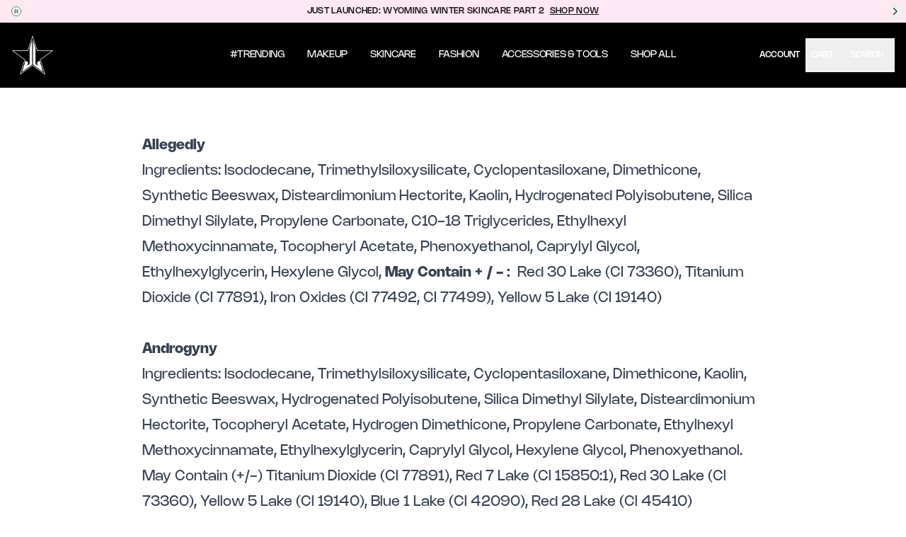

--- FILE ---
content_type: text/html; charset=utf-8
request_url: https://jeffreestarcosmetics.com/pages/velour-liquid-lipstick-ingredient-list
body_size: 35251
content:
<!doctype html>
<html
  class="no-js scroll-smooth text-black"
  lang="en"
>
  <head>
    <meta charset="utf-8">
    <meta http-equiv="X-UA-Compatible" content="IE=edge">
    <meta name="viewport" content="width=device-width,initial-scale=1">
    <meta name="theme-color" content="">
    <link rel="canonical" href="https://jeffreestarcosmetics.com/pages/velour-liquid-lipstick-ingredient-list"><link
        rel="icon"
        type="image/png"
        href="//jeffreestarcosmetics.com/cdn/shop/files/favicon-32x32.png?crop=center&height=32&v=1722261206&width=32"
      ><title>
      Velour Liquid Lipstick Ingredient List

        &ndash; Jeffree Star Cosmetics</title>

    
      <meta name="description" content="Allegedly Ingredients: Isododecane, Trimethylsiloxysilicate, Cyclopentasiloxane, Dimethicone, Synthetic Beeswax, Disteardimonium Hectorite, Kaolin, Hydrogenated Polyisobutene, Silica Dimethyl Silylate, Propylene Carbonate, C10-18 Triglycerides, Ethylhexyl Methoxycinnamate, Tocopheryl Acetate, Phenoxyethanol, Caprylyl G">
    


<meta property="og:site_name" content="Jeffree Star Cosmetics">
<meta property="og:url" content="https://jeffreestarcosmetics.com/pages/velour-liquid-lipstick-ingredient-list">
<meta property="og:title" content="Velour Liquid Lipstick Ingredient List">
<meta property="og:type" content="website">
<meta property="og:description" content="Allegedly Ingredients: Isododecane, Trimethylsiloxysilicate, Cyclopentasiloxane, Dimethicone, Synthetic Beeswax, Disteardimonium Hectorite, Kaolin, Hydrogenated Polyisobutene, Silica Dimethyl Silylate, Propylene Carbonate, C10-18 Triglycerides, Ethylhexyl Methoxycinnamate, Tocopheryl Acetate, Phenoxyethanol, Caprylyl G"><meta name="twitter:card" content="summary_large_image">
<meta name="twitter:title" content="Velour Liquid Lipstick Ingredient List">
<meta name="twitter:description" content="Allegedly Ingredients: Isododecane, Trimethylsiloxysilicate, Cyclopentasiloxane, Dimethicone, Synthetic Beeswax, Disteardimonium Hectorite, Kaolin, Hydrogenated Polyisobutene, Silica Dimethyl Silylate, Propylene Carbonate, C10-18 Triglycerides, Ethylhexyl Methoxycinnamate, Tocopheryl Acetate, Phenoxyethanol, Caprylyl G">
<!--
  JSPM Generator Import Map
  Edit URL: https://generator.jspm.io/#NVBBcoMwDNShP+gferMnkJCUmz+RBzhGNAZhJbagIa+vaNPxaa1d7Wo/3gDeAeCcJAphB/4RubidrVpbw4W71ZSQmcgQh9HtbWUbCJzRDEXRvrEVdCgYxFwyfxfMrrF7u4Mux17Mk3lyKlEWEk6YxATigkVUvFMHXB461we9LxIoqkmlkyNcgymicHW1re0JhvuMeVXZSckjYjKFYqd+R/up9MRzfH1UzS+HL8MWq49i4uS/cMtb2wPcYgpXI/wfTm+F+6xOFNOoZlv6HBeUrYZWV/8VkHFBT+6g/BbKxCzXVzM3prWPREo/6P7FJwXekH+uxL5z1UkTNj93ZLw9agE
-->
<script async crossorigin fetchpriority="high" src="/cdn/shopifycloud/importmap-polyfill/es-modules-shim.2.4.0.js"></script>
<script type="importmap">
  {
    "imports": {
      "keen-slider": "https://ga.jspm.io/npm:keen-slider@6.8.6/keen-slider.es.js"
    },
    "scopes": {
      "https://ga.jspm.io/": {
        "process": "https://ga.jspm.io/npm:@jspm/core@2.0.1/nodelibs/browser/process-production.js",
        "sightglass": "https://ga.jspm.io/npm:sightglass@0.2.6/index.js"
      }
    }
  }
</script>

<!--
  ES Module Shims: Import maps polyfill for older browsers without import maps support (eg Safari 16.3)
-->
<script
  async
  src="https://ga.jspm.io/npm:es-module-shims@1.8.2/dist/es-module-shims.js"
  crossorigin="anonymous"
></script>
<style>
  /* Webfont: Nohemi-Light */
    @font-face {
    font-family: 'Nohemi';
    src: url('//jeffreestarcosmetics.com/cdn/shop/t/245/assets/font-nohemi-light.woff2?v=86175879362497025441719510355') format('woff2'),
         url('//jeffreestarcosmetics.com/cdn/shop/t/245/assets/font-nohemi-light.otf?v=50794787128576759511719510355') format('opentype');
    font-style: normal;
    font-weight: 300;
    text-rendering: optimizeLegibility;
  }

  /* Webfont: Nohemi-Regular */
  @font-face {
    font-family: 'Nohemi';
    src: url('//jeffreestarcosmetics.com/cdn/shop/t/245/assets/font-nohemi-regular.woff2?v=110191566278659115261719510354') format('woff2'),
         url('//jeffreestarcosmetics.com/cdn/shop/t/245/assets/font-nohemi-regular.otf?v=36290512534582767221719510355') format('opentype');
    font-style: normal;
    font-weight: normal;
    text-rendering: optimizeLegibility;
  }

  /* Webfont: Nohemi-Medium */
  @font-face {
    font-family: 'Nohemi';
    src: url('//jeffreestarcosmetics.com/cdn/shop/t/245/assets/font-nohemi-medium.woff2?v=152191782221796558911719510354') format('woff2'),
         url('//jeffreestarcosmetics.com/cdn/shop/t/245/assets/font-nohemi-medium.otf?v=161962656209779274461719510354') format('opentype');
    font-style: normal;
    font-weight: 500;
    text-rendering: optimizeLegibility;
  }

  /* Webfont: Nohemi-Bold */
  @font-face {
    font-family: 'Nohemi';
    src: url('//jeffreestarcosmetics.com/cdn/shop/t/245/assets/font-nohemi-bold.woff2?v=75447495459913113161719510355') format('woff2'),
         url('//jeffreestarcosmetics.com/cdn/shop/t/245/assets/font-nohemi-bold.otf?v=121779654020246046471719510355') format('opentype');
    font-style: normal;
    font-weight: bold;
    text-rendering: optimizeLegibility;
  }

  /* Webfont: DIN-Condensed-light */
  @font-face {
    font-family: 'DIN-Condensed';
    src: url('//jeffreestarcosmetics.com/cdn/shop/t/245/assets/font-din-condensed-light.woff2?v=85322731573101176081719510354') format('woff2'),
         url('//jeffreestarcosmetics.com/cdn/shop/t/245/assets/font-din-condensed-light.otf?v=183369295112613934861719510354') format('opentype');
    font-style: normal;
    font-weight: 300;
  }

  /* Webfont: GT-Alpina-Fine-Condensed-Light */
  @font-face {
    font-family: 'GT-Alpina-Fine-Condensed';
    src: url('//jeffreestarcosmetics.com/cdn/shop/t/245/assets/font-gt-alpina-fine-condensed-light.woff2?v=19042904983340866491719510355') format('woff2'),
         url('//jeffreestarcosmetics.com/cdn/shop/t/245/assets/font-gt-alpina-fine-condensed-light.otf?v=136068741430776683641719510355') format('opentype');
    font-style: normal;
    font-weight: 300;
  }
</style>
<script src="//jeffreestarcosmetics.com/cdn/shop/t/245/assets/app.min.js?v=32597334984197542741763702137" type="module"></script>

    <script>window.performance && window.performance.mark && window.performance.mark('shopify.content_for_header.start');</script><meta name="facebook-domain-verification" content="x7l0wyl25zbgkiv34ic72im16hcco1">
<meta name="facebook-domain-verification" content="qqrfbv4pdv3w1bbcvwulbnd7mtfyy7">
<meta name="google-site-verification" content="Nqtw-vTl_6N8UjVcvBIBtLQgSNXK9ZmB_wC5MdxX-EE">
<meta id="shopify-digital-wallet" name="shopify-digital-wallet" content="/6732291/digital_wallets/dialog">
<meta name="shopify-checkout-api-token" content="2cdbf22c3c3ae56b709ca67718341565">
<script async="async" src="/checkouts/internal/preloads.js?locale=en-US"></script>
<link rel="preconnect" href="https://shop.app" crossorigin="anonymous">
<script async="async" src="https://shop.app/checkouts/internal/preloads.js?locale=en-US&shop_id=6732291" crossorigin="anonymous"></script>
<script id="apple-pay-shop-capabilities" type="application/json">{"shopId":6732291,"countryCode":"US","currencyCode":"USD","merchantCapabilities":["supports3DS"],"merchantId":"gid:\/\/shopify\/Shop\/6732291","merchantName":"Jeffree Star Cosmetics","requiredBillingContactFields":["postalAddress","email","phone"],"requiredShippingContactFields":["postalAddress","email","phone"],"shippingType":"shipping","supportedNetworks":["visa","masterCard","amex","discover","elo","jcb"],"total":{"type":"pending","label":"Jeffree Star Cosmetics","amount":"1.00"},"shopifyPaymentsEnabled":true,"supportsSubscriptions":true}</script>
<script id="shopify-features" type="application/json">{"accessToken":"2cdbf22c3c3ae56b709ca67718341565","betas":["rich-media-storefront-analytics"],"domain":"jeffreestarcosmetics.com","predictiveSearch":true,"shopId":6732291,"locale":"en"}</script>
<script>var Shopify = Shopify || {};
Shopify.shop = "jeffree-star-cosmetics.myshopify.com";
Shopify.locale = "en";
Shopify.currency = {"active":"USD","rate":"1.0"};
Shopify.country = "US";
Shopify.theme = {"name":"jsc-shopify-theme\/main","id":143364751487,"schema_name":"Jeffrey Star Custom Theme","schema_version":"0.1.0","theme_store_id":null,"role":"main"};
Shopify.theme.handle = "null";
Shopify.theme.style = {"id":null,"handle":null};
Shopify.cdnHost = "jeffreestarcosmetics.com/cdn";
Shopify.routes = Shopify.routes || {};
Shopify.routes.root = "/";</script>
<script type="module">!function(o){(o.Shopify=o.Shopify||{}).modules=!0}(window);</script>
<script>!function(o){function n(){var o=[];function n(){o.push(Array.prototype.slice.apply(arguments))}return n.q=o,n}var t=o.Shopify=o.Shopify||{};t.loadFeatures=n(),t.autoloadFeatures=n()}(window);</script>
<script>
  window.ShopifyPay = window.ShopifyPay || {};
  window.ShopifyPay.apiHost = "shop.app\/pay";
  window.ShopifyPay.redirectState = null;
</script>
<script id="shop-js-analytics" type="application/json">{"pageType":"page"}</script>
<script defer="defer" async type="module" src="//jeffreestarcosmetics.com/cdn/shopifycloud/shop-js/modules/v2/client.init-shop-cart-sync_BT-GjEfc.en.esm.js"></script>
<script defer="defer" async type="module" src="//jeffreestarcosmetics.com/cdn/shopifycloud/shop-js/modules/v2/chunk.common_D58fp_Oc.esm.js"></script>
<script defer="defer" async type="module" src="//jeffreestarcosmetics.com/cdn/shopifycloud/shop-js/modules/v2/chunk.modal_xMitdFEc.esm.js"></script>
<script type="module">
  await import("//jeffreestarcosmetics.com/cdn/shopifycloud/shop-js/modules/v2/client.init-shop-cart-sync_BT-GjEfc.en.esm.js");
await import("//jeffreestarcosmetics.com/cdn/shopifycloud/shop-js/modules/v2/chunk.common_D58fp_Oc.esm.js");
await import("//jeffreestarcosmetics.com/cdn/shopifycloud/shop-js/modules/v2/chunk.modal_xMitdFEc.esm.js");

  window.Shopify.SignInWithShop?.initShopCartSync?.({"fedCMEnabled":true,"windoidEnabled":true});

</script>
<script>
  window.Shopify = window.Shopify || {};
  if (!window.Shopify.featureAssets) window.Shopify.featureAssets = {};
  window.Shopify.featureAssets['shop-js'] = {"shop-cart-sync":["modules/v2/client.shop-cart-sync_DZOKe7Ll.en.esm.js","modules/v2/chunk.common_D58fp_Oc.esm.js","modules/v2/chunk.modal_xMitdFEc.esm.js"],"init-fed-cm":["modules/v2/client.init-fed-cm_B6oLuCjv.en.esm.js","modules/v2/chunk.common_D58fp_Oc.esm.js","modules/v2/chunk.modal_xMitdFEc.esm.js"],"shop-cash-offers":["modules/v2/client.shop-cash-offers_D2sdYoxE.en.esm.js","modules/v2/chunk.common_D58fp_Oc.esm.js","modules/v2/chunk.modal_xMitdFEc.esm.js"],"shop-login-button":["modules/v2/client.shop-login-button_QeVjl5Y3.en.esm.js","modules/v2/chunk.common_D58fp_Oc.esm.js","modules/v2/chunk.modal_xMitdFEc.esm.js"],"pay-button":["modules/v2/client.pay-button_DXTOsIq6.en.esm.js","modules/v2/chunk.common_D58fp_Oc.esm.js","modules/v2/chunk.modal_xMitdFEc.esm.js"],"shop-button":["modules/v2/client.shop-button_DQZHx9pm.en.esm.js","modules/v2/chunk.common_D58fp_Oc.esm.js","modules/v2/chunk.modal_xMitdFEc.esm.js"],"avatar":["modules/v2/client.avatar_BTnouDA3.en.esm.js"],"init-windoid":["modules/v2/client.init-windoid_CR1B-cfM.en.esm.js","modules/v2/chunk.common_D58fp_Oc.esm.js","modules/v2/chunk.modal_xMitdFEc.esm.js"],"init-shop-for-new-customer-accounts":["modules/v2/client.init-shop-for-new-customer-accounts_C_vY_xzh.en.esm.js","modules/v2/client.shop-login-button_QeVjl5Y3.en.esm.js","modules/v2/chunk.common_D58fp_Oc.esm.js","modules/v2/chunk.modal_xMitdFEc.esm.js"],"init-shop-email-lookup-coordinator":["modules/v2/client.init-shop-email-lookup-coordinator_BI7n9ZSv.en.esm.js","modules/v2/chunk.common_D58fp_Oc.esm.js","modules/v2/chunk.modal_xMitdFEc.esm.js"],"init-shop-cart-sync":["modules/v2/client.init-shop-cart-sync_BT-GjEfc.en.esm.js","modules/v2/chunk.common_D58fp_Oc.esm.js","modules/v2/chunk.modal_xMitdFEc.esm.js"],"shop-toast-manager":["modules/v2/client.shop-toast-manager_DiYdP3xc.en.esm.js","modules/v2/chunk.common_D58fp_Oc.esm.js","modules/v2/chunk.modal_xMitdFEc.esm.js"],"init-customer-accounts":["modules/v2/client.init-customer-accounts_D9ZNqS-Q.en.esm.js","modules/v2/client.shop-login-button_QeVjl5Y3.en.esm.js","modules/v2/chunk.common_D58fp_Oc.esm.js","modules/v2/chunk.modal_xMitdFEc.esm.js"],"init-customer-accounts-sign-up":["modules/v2/client.init-customer-accounts-sign-up_iGw4briv.en.esm.js","modules/v2/client.shop-login-button_QeVjl5Y3.en.esm.js","modules/v2/chunk.common_D58fp_Oc.esm.js","modules/v2/chunk.modal_xMitdFEc.esm.js"],"shop-follow-button":["modules/v2/client.shop-follow-button_CqMgW2wH.en.esm.js","modules/v2/chunk.common_D58fp_Oc.esm.js","modules/v2/chunk.modal_xMitdFEc.esm.js"],"checkout-modal":["modules/v2/client.checkout-modal_xHeaAweL.en.esm.js","modules/v2/chunk.common_D58fp_Oc.esm.js","modules/v2/chunk.modal_xMitdFEc.esm.js"],"shop-login":["modules/v2/client.shop-login_D91U-Q7h.en.esm.js","modules/v2/chunk.common_D58fp_Oc.esm.js","modules/v2/chunk.modal_xMitdFEc.esm.js"],"lead-capture":["modules/v2/client.lead-capture_BJmE1dJe.en.esm.js","modules/v2/chunk.common_D58fp_Oc.esm.js","modules/v2/chunk.modal_xMitdFEc.esm.js"],"payment-terms":["modules/v2/client.payment-terms_Ci9AEqFq.en.esm.js","modules/v2/chunk.common_D58fp_Oc.esm.js","modules/v2/chunk.modal_xMitdFEc.esm.js"]};
</script>
<script>(function() {
  var isLoaded = false;
  function asyncLoad() {
    if (isLoaded) return;
    isLoaded = true;
    var urls = ["https:\/\/gdprcdn.b-cdn.net\/js\/gdpr_cookie_consent.min.js?shop=jeffree-star-cosmetics.myshopify.com","https:\/\/cdn.weglot.com\/weglot_script_tag.js?shop=jeffree-star-cosmetics.myshopify.com","https:\/\/a.glosku.com\/shopify-client\/glosku-bundle.js?shop=jeffree-star-cosmetics.myshopify.com","https:\/\/cdn-loyalty.yotpo.com\/loader\/yWvW8B4ulm3fpojUdQiCew.js?shop=jeffree-star-cosmetics.myshopify.com","https:\/\/d18eg7dreypte5.cloudfront.net\/scripts\/integrations\/subscription.js?shop=jeffree-star-cosmetics.myshopify.com","https:\/\/d18eg7dreypte5.cloudfront.net\/browse-abandonment\/smsbump_timer.js?shop=jeffree-star-cosmetics.myshopify.com","https:\/\/cdn.nfcube.com\/instafeed-e26e216f95da7b8801fc9a2a48e80786.js?shop=jeffree-star-cosmetics.myshopify.com","https:\/\/pc-quiz.s3.us-east-2.amazonaws.com\/current\/quiz-loader.min.js?shop=jeffree-star-cosmetics.myshopify.com","https:\/\/static.klaviyo.com\/onsite\/js\/RSWrmg\/klaviyo.js?company_id=RSWrmg\u0026shop=jeffree-star-cosmetics.myshopify.com","https:\/\/dawtemplatesmaster.com\/_shopify_app_ressources\/osaria_sap_v2\/mediaelement-osaria.js?shop=jeffree-star-cosmetics.myshopify.com","https:\/\/config.gorgias.chat\/bundle-loader\/01J184PA3Z91PE0HS9T9X5R8A1?source=shopify1click\u0026shop=jeffree-star-cosmetics.myshopify.com","https:\/\/cdn.rebuyengine.com\/onsite\/js\/rebuy.js?shop=jeffree-star-cosmetics.myshopify.com","https:\/\/cdn.9gtb.com\/loader.js?g_cvt_id=c0732f33-1a5c-4c2d-8e92-cc17cdf35d08\u0026shop=jeffree-star-cosmetics.myshopify.com"];
    for (var i = 0; i < urls.length; i++) {
      var s = document.createElement('script');
      s.type = 'text/javascript';
      s.async = true;
      s.src = urls[i];
      var x = document.getElementsByTagName('script')[0];
      x.parentNode.insertBefore(s, x);
    }
  };
  if(window.attachEvent) {
    window.attachEvent('onload', asyncLoad);
  } else {
    window.addEventListener('load', asyncLoad, false);
  }
})();</script>
<script id="__st">var __st={"a":6732291,"offset":-28800,"reqid":"276ee1dd-8b49-4a13-8101-8dc67e211678-1769200067","pageurl":"jeffreestarcosmetics.com\/pages\/velour-liquid-lipstick-ingredient-list","s":"pages-47321120895","u":"be15df8a69f5","p":"page","rtyp":"page","rid":47321120895};</script>
<script>window.ShopifyPaypalV4VisibilityTracking = true;</script>
<script id="captcha-bootstrap">!function(){'use strict';const t='contact',e='account',n='new_comment',o=[[t,t],['blogs',n],['comments',n],[t,'customer']],c=[[e,'customer_login'],[e,'guest_login'],[e,'recover_customer_password'],[e,'create_customer']],r=t=>t.map((([t,e])=>`form[action*='/${t}']:not([data-nocaptcha='true']) input[name='form_type'][value='${e}']`)).join(','),a=t=>()=>t?[...document.querySelectorAll(t)].map((t=>t.form)):[];function s(){const t=[...o],e=r(t);return a(e)}const i='password',u='form_key',d=['recaptcha-v3-token','g-recaptcha-response','h-captcha-response',i],f=()=>{try{return window.sessionStorage}catch{return}},m='__shopify_v',_=t=>t.elements[u];function p(t,e,n=!1){try{const o=window.sessionStorage,c=JSON.parse(o.getItem(e)),{data:r}=function(t){const{data:e,action:n}=t;return t[m]||n?{data:e,action:n}:{data:t,action:n}}(c);for(const[e,n]of Object.entries(r))t.elements[e]&&(t.elements[e].value=n);n&&o.removeItem(e)}catch(o){console.error('form repopulation failed',{error:o})}}const l='form_type',E='cptcha';function T(t){t.dataset[E]=!0}const w=window,h=w.document,L='Shopify',v='ce_forms',y='captcha';let A=!1;((t,e)=>{const n=(g='f06e6c50-85a8-45c8-87d0-21a2b65856fe',I='https://cdn.shopify.com/shopifycloud/storefront-forms-hcaptcha/ce_storefront_forms_captcha_hcaptcha.v1.5.2.iife.js',D={infoText:'Protected by hCaptcha',privacyText:'Privacy',termsText:'Terms'},(t,e,n)=>{const o=w[L][v],c=o.bindForm;if(c)return c(t,g,e,D).then(n);var r;o.q.push([[t,g,e,D],n]),r=I,A||(h.body.append(Object.assign(h.createElement('script'),{id:'captcha-provider',async:!0,src:r})),A=!0)});var g,I,D;w[L]=w[L]||{},w[L][v]=w[L][v]||{},w[L][v].q=[],w[L][y]=w[L][y]||{},w[L][y].protect=function(t,e){n(t,void 0,e),T(t)},Object.freeze(w[L][y]),function(t,e,n,w,h,L){const[v,y,A,g]=function(t,e,n){const i=e?o:[],u=t?c:[],d=[...i,...u],f=r(d),m=r(i),_=r(d.filter((([t,e])=>n.includes(e))));return[a(f),a(m),a(_),s()]}(w,h,L),I=t=>{const e=t.target;return e instanceof HTMLFormElement?e:e&&e.form},D=t=>v().includes(t);t.addEventListener('submit',(t=>{const e=I(t);if(!e)return;const n=D(e)&&!e.dataset.hcaptchaBound&&!e.dataset.recaptchaBound,o=_(e),c=g().includes(e)&&(!o||!o.value);(n||c)&&t.preventDefault(),c&&!n&&(function(t){try{if(!f())return;!function(t){const e=f();if(!e)return;const n=_(t);if(!n)return;const o=n.value;o&&e.removeItem(o)}(t);const e=Array.from(Array(32),(()=>Math.random().toString(36)[2])).join('');!function(t,e){_(t)||t.append(Object.assign(document.createElement('input'),{type:'hidden',name:u})),t.elements[u].value=e}(t,e),function(t,e){const n=f();if(!n)return;const o=[...t.querySelectorAll(`input[type='${i}']`)].map((({name:t})=>t)),c=[...d,...o],r={};for(const[a,s]of new FormData(t).entries())c.includes(a)||(r[a]=s);n.setItem(e,JSON.stringify({[m]:1,action:t.action,data:r}))}(t,e)}catch(e){console.error('failed to persist form',e)}}(e),e.submit())}));const S=(t,e)=>{t&&!t.dataset[E]&&(n(t,e.some((e=>e===t))),T(t))};for(const o of['focusin','change'])t.addEventListener(o,(t=>{const e=I(t);D(e)&&S(e,y())}));const B=e.get('form_key'),M=e.get(l),P=B&&M;t.addEventListener('DOMContentLoaded',(()=>{const t=y();if(P)for(const e of t)e.elements[l].value===M&&p(e,B);[...new Set([...A(),...v().filter((t=>'true'===t.dataset.shopifyCaptcha))])].forEach((e=>S(e,t)))}))}(h,new URLSearchParams(w.location.search),n,t,e,['guest_login'])})(!0,!1)}();</script>
<script integrity="sha256-4kQ18oKyAcykRKYeNunJcIwy7WH5gtpwJnB7kiuLZ1E=" data-source-attribution="shopify.loadfeatures" defer="defer" src="//jeffreestarcosmetics.com/cdn/shopifycloud/storefront/assets/storefront/load_feature-a0a9edcb.js" crossorigin="anonymous"></script>
<script crossorigin="anonymous" defer="defer" src="//jeffreestarcosmetics.com/cdn/shopifycloud/storefront/assets/shopify_pay/storefront-65b4c6d7.js?v=20250812"></script>
<script data-source-attribution="shopify.dynamic_checkout.dynamic.init">var Shopify=Shopify||{};Shopify.PaymentButton=Shopify.PaymentButton||{isStorefrontPortableWallets:!0,init:function(){window.Shopify.PaymentButton.init=function(){};var t=document.createElement("script");t.src="https://jeffreestarcosmetics.com/cdn/shopifycloud/portable-wallets/latest/portable-wallets.en.js",t.type="module",document.head.appendChild(t)}};
</script>
<script data-source-attribution="shopify.dynamic_checkout.buyer_consent">
  function portableWalletsHideBuyerConsent(e){var t=document.getElementById("shopify-buyer-consent"),n=document.getElementById("shopify-subscription-policy-button");t&&n&&(t.classList.add("hidden"),t.setAttribute("aria-hidden","true"),n.removeEventListener("click",e))}function portableWalletsShowBuyerConsent(e){var t=document.getElementById("shopify-buyer-consent"),n=document.getElementById("shopify-subscription-policy-button");t&&n&&(t.classList.remove("hidden"),t.removeAttribute("aria-hidden"),n.addEventListener("click",e))}window.Shopify?.PaymentButton&&(window.Shopify.PaymentButton.hideBuyerConsent=portableWalletsHideBuyerConsent,window.Shopify.PaymentButton.showBuyerConsent=portableWalletsShowBuyerConsent);
</script>
<script data-source-attribution="shopify.dynamic_checkout.cart.bootstrap">document.addEventListener("DOMContentLoaded",(function(){function t(){return document.querySelector("shopify-accelerated-checkout-cart, shopify-accelerated-checkout")}if(t())Shopify.PaymentButton.init();else{new MutationObserver((function(e,n){t()&&(Shopify.PaymentButton.init(),n.disconnect())})).observe(document.body,{childList:!0,subtree:!0})}}));
</script>
<link id="shopify-accelerated-checkout-styles" rel="stylesheet" media="screen" href="https://jeffreestarcosmetics.com/cdn/shopifycloud/portable-wallets/latest/accelerated-checkout-backwards-compat.css" crossorigin="anonymous">
<style id="shopify-accelerated-checkout-cart">
        #shopify-buyer-consent {
  margin-top: 1em;
  display: inline-block;
  width: 100%;
}

#shopify-buyer-consent.hidden {
  display: none;
}

#shopify-subscription-policy-button {
  background: none;
  border: none;
  padding: 0;
  text-decoration: underline;
  font-size: inherit;
  cursor: pointer;
}

#shopify-subscription-policy-button::before {
  box-shadow: none;
}

      </style>

<script>window.performance && window.performance.mark && window.performance.mark('shopify.content_for_header.end');</script>

    <link href="//jeffreestarcosmetics.com/cdn/shop/t/245/assets/tailwind.css?v=112486026031898978001765473890" rel="stylesheet" type="text/css" media="all" />
    

    <script>
      document.documentElement.className =
        document.documentElement.className.replace('no-js', 'js')
      if (Shopify.designMode) {
        document.documentElement.classList.add('shopify-design-mode')
      }
    </script>
    <script
  async
  src="https://cdn-widgetsrepository.yotpo.com/v1/loader/Uoj2LIVgKqLoj9pAFJtdwcwQuFgM2rWonz3rUKvA"
  type="text/javascript"
></script>

    <style>
  :root {
    /* global colors */
    --color-badge: 0 0 0;
    --color-badge-background: 218 218 218;
    --color-callout: 255 255 255;
    --color-callout-background: 24 21 24;
  }
</style>

  <!-- BEGIN app block: shopify://apps/eg-auto-add-to-cart/blocks/app-embed/0f7d4f74-1e89-4820-aec4-6564d7e535d2 -->










  
    <script
      async
      type="text/javascript"
      src="https://cdn.506.io/eg/script.js?shop=jeffree-star-cosmetics.myshopify.com&v=7"
    ></script>
  



  <meta id="easygift-shop" itemid="c2hvcF8kXzE3NjkyMDAwNjg=" content="{&quot;isInstalled&quot;:true,&quot;installedOn&quot;:&quot;2025-12-08T21:24:32.676Z&quot;,&quot;appVersion&quot;:&quot;3.0&quot;,&quot;subscriptionName&quot;:&quot;Standard&quot;,&quot;cartAnalytics&quot;:true,&quot;freeTrialEndsOn&quot;:null,&quot;settings&quot;:{&quot;reminderBannerStyle&quot;:{&quot;position&quot;:{&quot;horizontal&quot;:&quot;right&quot;,&quot;vertical&quot;:&quot;bottom&quot;},&quot;closingMode&quot;:&quot;doNotAutoClose&quot;,&quot;cssStyles&quot;:&quot;&quot;,&quot;displayAfter&quot;:5,&quot;headerText&quot;:&quot;&quot;,&quot;imageUrl&quot;:null,&quot;primaryColor&quot;:&quot;#000000&quot;,&quot;reshowBannerAfter&quot;:&quot;everyNewSession&quot;,&quot;selfcloseAfter&quot;:5,&quot;showImage&quot;:false,&quot;subHeaderText&quot;:&quot;&quot;},&quot;addedItemIdentifier&quot;:&quot;_Gifted&quot;,&quot;ignoreOtherAppLineItems&quot;:null,&quot;customVariantsInfoLifetimeMins&quot;:1440,&quot;redirectPath&quot;:null,&quot;ignoreNonStandardCartRequests&quot;:false,&quot;bannerStyle&quot;:{&quot;position&quot;:{&quot;horizontal&quot;:&quot;right&quot;,&quot;vertical&quot;:&quot;bottom&quot;},&quot;cssStyles&quot;:null,&quot;primaryColor&quot;:&quot;#000000&quot;},&quot;themePresetId&quot;:null,&quot;notificationStyle&quot;:{&quot;position&quot;:{&quot;horizontal&quot;:null,&quot;vertical&quot;:null},&quot;cssStyles&quot;:null,&quot;duration&quot;:null,&quot;hasCustomizations&quot;:false,&quot;primaryColor&quot;:null},&quot;fetchCartData&quot;:false,&quot;useLocalStorage&quot;:{&quot;enabled&quot;:false,&quot;expiryMinutes&quot;:null},&quot;popupStyle&quot;:{&quot;priceShowZeroDecimals&quot;:true,&quot;addButtonText&quot;:null,&quot;closeModalOutsideClick&quot;:true,&quot;cssStyles&quot;:null,&quot;dismissButtonText&quot;:null,&quot;hasCustomizations&quot;:false,&quot;imageUrl&quot;:null,&quot;outOfStockButtonText&quot;:null,&quot;primaryColor&quot;:null,&quot;secondaryColor&quot;:null,&quot;showProductLink&quot;:false,&quot;subscriptionLabel&quot;:null},&quot;refreshAfterBannerClick&quot;:false,&quot;disableReapplyRules&quot;:false,&quot;disableReloadOnFailedAddition&quot;:false,&quot;autoReloadCartPage&quot;:false,&quot;ajaxRedirectPath&quot;:null,&quot;allowSimultaneousRequests&quot;:false,&quot;applyRulesOnCheckout&quot;:false,&quot;enableCartCtrlOverrides&quot;:true,&quot;customRedirectFromCart&quot;:null,&quot;scriptSettings&quot;:{&quot;branding&quot;:{&quot;removalRequestSent&quot;:null,&quot;show&quot;:false},&quot;productPageRedirection&quot;:{&quot;enabled&quot;:false,&quot;products&quot;:[],&quot;redirectionURL&quot;:&quot;\/&quot;},&quot;debugging&quot;:{&quot;enabled&quot;:false,&quot;enabledOn&quot;:null,&quot;stringifyObj&quot;:false},&quot;customCSS&quot;:null,&quot;decodePayload&quot;:false,&quot;delayUpdates&quot;:2000,&quot;enableBuyNowInterceptions&quot;:false,&quot;fetchCartDataBeforeRequest&quot;:false,&quot;fetchProductInfoFromSavedDomain&quot;:false,&quot;hideAlertsOnFrontend&quot;:false,&quot;hideGiftedPropertyText&quot;:false,&quot;removeEGPropertyFromSplitActionLineItems&quot;:false,&quot;removeProductsAddedFromExpiredRules&quot;:false,&quot;useFinalPrice&quot;:false},&quot;accessToEnterprise&quot;:false},&quot;translations&quot;:null,&quot;defaultLocale&quot;:&quot;en&quot;,&quot;shopDomain&quot;:&quot;jeffreestarcosmetics.com&quot;}">


<script defer>
  (async function() {
    try {

      const blockVersion = "v3"
      if (blockVersion != "v3") {
        return
      }

      let metaErrorFlag = false;
      if (metaErrorFlag) {
        return
      }

      // Parse metafields as JSON
      const metafields = {};

      // Process metafields in JavaScript
      let savedRulesArray = [];
      for (const [key, value] of Object.entries(metafields)) {
        if (value) {
          for (const prop in value) {
            // avoiding Object.Keys for performance gain -- no need to make an array of keys.
            savedRulesArray.push(value);
            break;
          }
        }
      }

      const metaTag = document.createElement('meta');
      metaTag.id = 'easygift-rules';
      metaTag.content = JSON.stringify(savedRulesArray);
      metaTag.setAttribute('itemid', 'cnVsZXNfJF8xNzY5MjAwMDY4');

      document.head.appendChild(metaTag);
      } catch (err) {
        
      }
  })();
</script>


  <script
    type="text/javascript"
    defer
  >

    (function () {
      try {
        window.EG_INFO = window.EG_INFO || {};
        var shopInfo = {"isInstalled":true,"installedOn":"2025-12-08T21:24:32.676Z","appVersion":"3.0","subscriptionName":"Standard","cartAnalytics":true,"freeTrialEndsOn":null,"settings":{"reminderBannerStyle":{"position":{"horizontal":"right","vertical":"bottom"},"closingMode":"doNotAutoClose","cssStyles":"","displayAfter":5,"headerText":"","imageUrl":null,"primaryColor":"#000000","reshowBannerAfter":"everyNewSession","selfcloseAfter":5,"showImage":false,"subHeaderText":""},"addedItemIdentifier":"_Gifted","ignoreOtherAppLineItems":null,"customVariantsInfoLifetimeMins":1440,"redirectPath":null,"ignoreNonStandardCartRequests":false,"bannerStyle":{"position":{"horizontal":"right","vertical":"bottom"},"cssStyles":null,"primaryColor":"#000000"},"themePresetId":null,"notificationStyle":{"position":{"horizontal":null,"vertical":null},"cssStyles":null,"duration":null,"hasCustomizations":false,"primaryColor":null},"fetchCartData":false,"useLocalStorage":{"enabled":false,"expiryMinutes":null},"popupStyle":{"priceShowZeroDecimals":true,"addButtonText":null,"closeModalOutsideClick":true,"cssStyles":null,"dismissButtonText":null,"hasCustomizations":false,"imageUrl":null,"outOfStockButtonText":null,"primaryColor":null,"secondaryColor":null,"showProductLink":false,"subscriptionLabel":null},"refreshAfterBannerClick":false,"disableReapplyRules":false,"disableReloadOnFailedAddition":false,"autoReloadCartPage":false,"ajaxRedirectPath":null,"allowSimultaneousRequests":false,"applyRulesOnCheckout":false,"enableCartCtrlOverrides":true,"customRedirectFromCart":null,"scriptSettings":{"branding":{"removalRequestSent":null,"show":false},"productPageRedirection":{"enabled":false,"products":[],"redirectionURL":"\/"},"debugging":{"enabled":false,"enabledOn":null,"stringifyObj":false},"customCSS":null,"decodePayload":false,"delayUpdates":2000,"enableBuyNowInterceptions":false,"fetchCartDataBeforeRequest":false,"fetchProductInfoFromSavedDomain":false,"hideAlertsOnFrontend":false,"hideGiftedPropertyText":false,"removeEGPropertyFromSplitActionLineItems":false,"removeProductsAddedFromExpiredRules":false,"useFinalPrice":false},"accessToEnterprise":false},"translations":null,"defaultLocale":"en","shopDomain":"jeffreestarcosmetics.com"};
        var productRedirectionEnabled = shopInfo.settings.scriptSettings.productPageRedirection.enabled;
        if (["Unlimited", "Enterprise"].includes(shopInfo.subscriptionName) && productRedirectionEnabled) {
          var products = shopInfo.settings.scriptSettings.productPageRedirection.products;
          if (products.length > 0) {
            var productIds = products.map(function(prod) {
              var productGid = prod.id;
              var productIdNumber = parseInt(productGid.split('/').pop());
              return productIdNumber;
            });
            var productInfo = null;
            var isProductInList = productIds.includes(productInfo.id);
            if (isProductInList) {
              var redirectionURL = shopInfo.settings.scriptSettings.productPageRedirection.redirectionURL;
              if (redirectionURL) {
                window.location = redirectionURL;
              }
            }
          }
        }

        
      } catch(err) {
      return
    }})()
  </script>



<!-- END app block --><link href="https://monorail-edge.shopifysvc.com" rel="dns-prefetch">
<script>(function(){if ("sendBeacon" in navigator && "performance" in window) {try {var session_token_from_headers = performance.getEntriesByType('navigation')[0].serverTiming.find(x => x.name == '_s').description;} catch {var session_token_from_headers = undefined;}var session_cookie_matches = document.cookie.match(/_shopify_s=([^;]*)/);var session_token_from_cookie = session_cookie_matches && session_cookie_matches.length === 2 ? session_cookie_matches[1] : "";var session_token = session_token_from_headers || session_token_from_cookie || "";function handle_abandonment_event(e) {var entries = performance.getEntries().filter(function(entry) {return /monorail-edge.shopifysvc.com/.test(entry.name);});if (!window.abandonment_tracked && entries.length === 0) {window.abandonment_tracked = true;var currentMs = Date.now();var navigation_start = performance.timing.navigationStart;var payload = {shop_id: 6732291,url: window.location.href,navigation_start,duration: currentMs - navigation_start,session_token,page_type: "page"};window.navigator.sendBeacon("https://monorail-edge.shopifysvc.com/v1/produce", JSON.stringify({schema_id: "online_store_buyer_site_abandonment/1.1",payload: payload,metadata: {event_created_at_ms: currentMs,event_sent_at_ms: currentMs}}));}}window.addEventListener('pagehide', handle_abandonment_event);}}());</script>
<script id="web-pixels-manager-setup">(function e(e,d,r,n,o){if(void 0===o&&(o={}),!Boolean(null===(a=null===(i=window.Shopify)||void 0===i?void 0:i.analytics)||void 0===a?void 0:a.replayQueue)){var i,a;window.Shopify=window.Shopify||{};var t=window.Shopify;t.analytics=t.analytics||{};var s=t.analytics;s.replayQueue=[],s.publish=function(e,d,r){return s.replayQueue.push([e,d,r]),!0};try{self.performance.mark("wpm:start")}catch(e){}var l=function(){var e={modern:/Edge?\/(1{2}[4-9]|1[2-9]\d|[2-9]\d{2}|\d{4,})\.\d+(\.\d+|)|Firefox\/(1{2}[4-9]|1[2-9]\d|[2-9]\d{2}|\d{4,})\.\d+(\.\d+|)|Chrom(ium|e)\/(9{2}|\d{3,})\.\d+(\.\d+|)|(Maci|X1{2}).+ Version\/(15\.\d+|(1[6-9]|[2-9]\d|\d{3,})\.\d+)([,.]\d+|)( \(\w+\)|)( Mobile\/\w+|) Safari\/|Chrome.+OPR\/(9{2}|\d{3,})\.\d+\.\d+|(CPU[ +]OS|iPhone[ +]OS|CPU[ +]iPhone|CPU IPhone OS|CPU iPad OS)[ +]+(15[._]\d+|(1[6-9]|[2-9]\d|\d{3,})[._]\d+)([._]\d+|)|Android:?[ /-](13[3-9]|1[4-9]\d|[2-9]\d{2}|\d{4,})(\.\d+|)(\.\d+|)|Android.+Firefox\/(13[5-9]|1[4-9]\d|[2-9]\d{2}|\d{4,})\.\d+(\.\d+|)|Android.+Chrom(ium|e)\/(13[3-9]|1[4-9]\d|[2-9]\d{2}|\d{4,})\.\d+(\.\d+|)|SamsungBrowser\/([2-9]\d|\d{3,})\.\d+/,legacy:/Edge?\/(1[6-9]|[2-9]\d|\d{3,})\.\d+(\.\d+|)|Firefox\/(5[4-9]|[6-9]\d|\d{3,})\.\d+(\.\d+|)|Chrom(ium|e)\/(5[1-9]|[6-9]\d|\d{3,})\.\d+(\.\d+|)([\d.]+$|.*Safari\/(?![\d.]+ Edge\/[\d.]+$))|(Maci|X1{2}).+ Version\/(10\.\d+|(1[1-9]|[2-9]\d|\d{3,})\.\d+)([,.]\d+|)( \(\w+\)|)( Mobile\/\w+|) Safari\/|Chrome.+OPR\/(3[89]|[4-9]\d|\d{3,})\.\d+\.\d+|(CPU[ +]OS|iPhone[ +]OS|CPU[ +]iPhone|CPU IPhone OS|CPU iPad OS)[ +]+(10[._]\d+|(1[1-9]|[2-9]\d|\d{3,})[._]\d+)([._]\d+|)|Android:?[ /-](13[3-9]|1[4-9]\d|[2-9]\d{2}|\d{4,})(\.\d+|)(\.\d+|)|Mobile Safari.+OPR\/([89]\d|\d{3,})\.\d+\.\d+|Android.+Firefox\/(13[5-9]|1[4-9]\d|[2-9]\d{2}|\d{4,})\.\d+(\.\d+|)|Android.+Chrom(ium|e)\/(13[3-9]|1[4-9]\d|[2-9]\d{2}|\d{4,})\.\d+(\.\d+|)|Android.+(UC? ?Browser|UCWEB|U3)[ /]?(15\.([5-9]|\d{2,})|(1[6-9]|[2-9]\d|\d{3,})\.\d+)\.\d+|SamsungBrowser\/(5\.\d+|([6-9]|\d{2,})\.\d+)|Android.+MQ{2}Browser\/(14(\.(9|\d{2,})|)|(1[5-9]|[2-9]\d|\d{3,})(\.\d+|))(\.\d+|)|K[Aa][Ii]OS\/(3\.\d+|([4-9]|\d{2,})\.\d+)(\.\d+|)/},d=e.modern,r=e.legacy,n=navigator.userAgent;return n.match(d)?"modern":n.match(r)?"legacy":"unknown"}(),u="modern"===l?"modern":"legacy",c=(null!=n?n:{modern:"",legacy:""})[u],f=function(e){return[e.baseUrl,"/wpm","/b",e.hashVersion,"modern"===e.buildTarget?"m":"l",".js"].join("")}({baseUrl:d,hashVersion:r,buildTarget:u}),m=function(e){var d=e.version,r=e.bundleTarget,n=e.surface,o=e.pageUrl,i=e.monorailEndpoint;return{emit:function(e){var a=e.status,t=e.errorMsg,s=(new Date).getTime(),l=JSON.stringify({metadata:{event_sent_at_ms:s},events:[{schema_id:"web_pixels_manager_load/3.1",payload:{version:d,bundle_target:r,page_url:o,status:a,surface:n,error_msg:t},metadata:{event_created_at_ms:s}}]});if(!i)return console&&console.warn&&console.warn("[Web Pixels Manager] No Monorail endpoint provided, skipping logging."),!1;try{return self.navigator.sendBeacon.bind(self.navigator)(i,l)}catch(e){}var u=new XMLHttpRequest;try{return u.open("POST",i,!0),u.setRequestHeader("Content-Type","text/plain"),u.send(l),!0}catch(e){return console&&console.warn&&console.warn("[Web Pixels Manager] Got an unhandled error while logging to Monorail."),!1}}}}({version:r,bundleTarget:l,surface:e.surface,pageUrl:self.location.href,monorailEndpoint:e.monorailEndpoint});try{o.browserTarget=l,function(e){var d=e.src,r=e.async,n=void 0===r||r,o=e.onload,i=e.onerror,a=e.sri,t=e.scriptDataAttributes,s=void 0===t?{}:t,l=document.createElement("script"),u=document.querySelector("head"),c=document.querySelector("body");if(l.async=n,l.src=d,a&&(l.integrity=a,l.crossOrigin="anonymous"),s)for(var f in s)if(Object.prototype.hasOwnProperty.call(s,f))try{l.dataset[f]=s[f]}catch(e){}if(o&&l.addEventListener("load",o),i&&l.addEventListener("error",i),u)u.appendChild(l);else{if(!c)throw new Error("Did not find a head or body element to append the script");c.appendChild(l)}}({src:f,async:!0,onload:function(){if(!function(){var e,d;return Boolean(null===(d=null===(e=window.Shopify)||void 0===e?void 0:e.analytics)||void 0===d?void 0:d.initialized)}()){var d=window.webPixelsManager.init(e)||void 0;if(d){var r=window.Shopify.analytics;r.replayQueue.forEach((function(e){var r=e[0],n=e[1],o=e[2];d.publishCustomEvent(r,n,o)})),r.replayQueue=[],r.publish=d.publishCustomEvent,r.visitor=d.visitor,r.initialized=!0}}},onerror:function(){return m.emit({status:"failed",errorMsg:"".concat(f," has failed to load")})},sri:function(e){var d=/^sha384-[A-Za-z0-9+/=]+$/;return"string"==typeof e&&d.test(e)}(c)?c:"",scriptDataAttributes:o}),m.emit({status:"loading"})}catch(e){m.emit({status:"failed",errorMsg:(null==e?void 0:e.message)||"Unknown error"})}}})({shopId: 6732291,storefrontBaseUrl: "https://jeffreestarcosmetics.com",extensionsBaseUrl: "https://extensions.shopifycdn.com/cdn/shopifycloud/web-pixels-manager",monorailEndpoint: "https://monorail-edge.shopifysvc.com/unstable/produce_batch",surface: "storefront-renderer",enabledBetaFlags: ["2dca8a86"],webPixelsConfigList: [{"id":"18743423","configuration":"{\"yotpoStoreId\":\"Uoj2LIVgKqLoj9pAFJtdwcwQuFgM2rWonz3rUKvA\"}","eventPayloadVersion":"v1","runtimeContext":"STRICT","scriptVersion":"8bb37a256888599d9a3d57f0551d3859","type":"APP","apiClientId":70132,"privacyPurposes":["ANALYTICS","MARKETING","SALE_OF_DATA"],"dataSharingAdjustments":{"protectedCustomerApprovalScopes":["read_customer_address","read_customer_email","read_customer_name","read_customer_personal_data","read_customer_phone"]}},{"id":"17924223","configuration":"{\"config\":\"{\\\"pixel_id\\\":\\\"G-81RXDPTBJQ\\\",\\\"target_country\\\":\\\"US\\\",\\\"gtag_events\\\":[{\\\"type\\\":\\\"search\\\",\\\"action_label\\\":[\\\"G-81RXDPTBJQ\\\",\\\"AW-325015524\\\/vPjDCPPXpOICEOSv_ZoB\\\"]},{\\\"type\\\":\\\"begin_checkout\\\",\\\"action_label\\\":[\\\"G-81RXDPTBJQ\\\",\\\"AW-325015524\\\/JR7rCPDXpOICEOSv_ZoB\\\"]},{\\\"type\\\":\\\"view_item\\\",\\\"action_label\\\":[\\\"G-81RXDPTBJQ\\\",\\\"AW-325015524\\\/WVCsCOrXpOICEOSv_ZoB\\\",\\\"MC-0MGTFZ50PE\\\"]},{\\\"type\\\":\\\"purchase\\\",\\\"action_label\\\":[\\\"G-81RXDPTBJQ\\\",\\\"AW-325015524\\\/PO__COfXpOICEOSv_ZoB\\\",\\\"MC-0MGTFZ50PE\\\"]},{\\\"type\\\":\\\"page_view\\\",\\\"action_label\\\":[\\\"G-81RXDPTBJQ\\\",\\\"AW-325015524\\\/-vhjCOTXpOICEOSv_ZoB\\\",\\\"MC-0MGTFZ50PE\\\"]},{\\\"type\\\":\\\"add_payment_info\\\",\\\"action_label\\\":[\\\"G-81RXDPTBJQ\\\",\\\"AW-325015524\\\/TgFnCPbXpOICEOSv_ZoB\\\"]},{\\\"type\\\":\\\"add_to_cart\\\",\\\"action_label\\\":[\\\"G-81RXDPTBJQ\\\",\\\"AW-325015524\\\/bFDiCO3XpOICEOSv_ZoB\\\"]}],\\\"enable_monitoring_mode\\\":false}\"}","eventPayloadVersion":"v1","runtimeContext":"OPEN","scriptVersion":"b2a88bafab3e21179ed38636efcd8a93","type":"APP","apiClientId":1780363,"privacyPurposes":[],"dataSharingAdjustments":{"protectedCustomerApprovalScopes":["read_customer_address","read_customer_email","read_customer_name","read_customer_personal_data","read_customer_phone"]}},{"id":"17793151","configuration":"{\"tagID\":\"2612413108457\"}","eventPayloadVersion":"v1","runtimeContext":"STRICT","scriptVersion":"18031546ee651571ed29edbe71a3550b","type":"APP","apiClientId":3009811,"privacyPurposes":["ANALYTICS","MARKETING","SALE_OF_DATA"],"dataSharingAdjustments":{"protectedCustomerApprovalScopes":["read_customer_address","read_customer_email","read_customer_name","read_customer_personal_data","read_customer_phone"]}},{"id":"17301631","configuration":"{\"pixel_id\":\"336094328318530\",\"pixel_type\":\"facebook_pixel\",\"metaapp_system_user_token\":\"-\"}","eventPayloadVersion":"v1","runtimeContext":"OPEN","scriptVersion":"ca16bc87fe92b6042fbaa3acc2fbdaa6","type":"APP","apiClientId":2329312,"privacyPurposes":["ANALYTICS","MARKETING","SALE_OF_DATA"],"dataSharingAdjustments":{"protectedCustomerApprovalScopes":["read_customer_address","read_customer_email","read_customer_name","read_customer_personal_data","read_customer_phone"]}},{"id":"65663","configuration":"{\"store\":\"jeffree-star-cosmetics.myshopify.com\"}","eventPayloadVersion":"v1","runtimeContext":"STRICT","scriptVersion":"8450b52b59e80bfb2255f1e069ee1acd","type":"APP","apiClientId":740217,"privacyPurposes":["ANALYTICS","MARKETING","SALE_OF_DATA"],"dataSharingAdjustments":{"protectedCustomerApprovalScopes":["read_customer_address","read_customer_email","read_customer_name","read_customer_personal_data","read_customer_phone"]}},{"id":"5111935","eventPayloadVersion":"1","runtimeContext":"LAX","scriptVersion":"1","type":"CUSTOM","privacyPurposes":["ANALYTICS","MARKETING","SALE_OF_DATA"],"name":"RetentionScience"},{"id":"5275775","eventPayloadVersion":"v1","runtimeContext":"LAX","scriptVersion":"1","type":"CUSTOM","privacyPurposes":["MARKETING"],"name":"Meta pixel (migrated)"},{"id":"shopify-app-pixel","configuration":"{}","eventPayloadVersion":"v1","runtimeContext":"STRICT","scriptVersion":"0450","apiClientId":"shopify-pixel","type":"APP","privacyPurposes":["ANALYTICS","MARKETING"]},{"id":"shopify-custom-pixel","eventPayloadVersion":"v1","runtimeContext":"LAX","scriptVersion":"0450","apiClientId":"shopify-pixel","type":"CUSTOM","privacyPurposes":["ANALYTICS","MARKETING"]}],isMerchantRequest: false,initData: {"shop":{"name":"Jeffree Star Cosmetics","paymentSettings":{"currencyCode":"USD"},"myshopifyDomain":"jeffree-star-cosmetics.myshopify.com","countryCode":"US","storefrontUrl":"https:\/\/jeffreestarcosmetics.com"},"customer":null,"cart":null,"checkout":null,"productVariants":[],"purchasingCompany":null},},"https://jeffreestarcosmetics.com/cdn","fcfee988w5aeb613cpc8e4bc33m6693e112",{"modern":"","legacy":""},{"shopId":"6732291","storefrontBaseUrl":"https:\/\/jeffreestarcosmetics.com","extensionBaseUrl":"https:\/\/extensions.shopifycdn.com\/cdn\/shopifycloud\/web-pixels-manager","surface":"storefront-renderer","enabledBetaFlags":"[\"2dca8a86\"]","isMerchantRequest":"false","hashVersion":"fcfee988w5aeb613cpc8e4bc33m6693e112","publish":"custom","events":"[[\"page_viewed\",{}]]"});</script><script>
  window.ShopifyAnalytics = window.ShopifyAnalytics || {};
  window.ShopifyAnalytics.meta = window.ShopifyAnalytics.meta || {};
  window.ShopifyAnalytics.meta.currency = 'USD';
  var meta = {"page":{"pageType":"page","resourceType":"page","resourceId":47321120895,"requestId":"276ee1dd-8b49-4a13-8101-8dc67e211678-1769200067"}};
  for (var attr in meta) {
    window.ShopifyAnalytics.meta[attr] = meta[attr];
  }
</script>
<script class="analytics">
  (function () {
    var customDocumentWrite = function(content) {
      var jquery = null;

      if (window.jQuery) {
        jquery = window.jQuery;
      } else if (window.Checkout && window.Checkout.$) {
        jquery = window.Checkout.$;
      }

      if (jquery) {
        jquery('body').append(content);
      }
    };

    var hasLoggedConversion = function(token) {
      if (token) {
        return document.cookie.indexOf('loggedConversion=' + token) !== -1;
      }
      return false;
    }

    var setCookieIfConversion = function(token) {
      if (token) {
        var twoMonthsFromNow = new Date(Date.now());
        twoMonthsFromNow.setMonth(twoMonthsFromNow.getMonth() + 2);

        document.cookie = 'loggedConversion=' + token + '; expires=' + twoMonthsFromNow;
      }
    }

    var trekkie = window.ShopifyAnalytics.lib = window.trekkie = window.trekkie || [];
    if (trekkie.integrations) {
      return;
    }
    trekkie.methods = [
      'identify',
      'page',
      'ready',
      'track',
      'trackForm',
      'trackLink'
    ];
    trekkie.factory = function(method) {
      return function() {
        var args = Array.prototype.slice.call(arguments);
        args.unshift(method);
        trekkie.push(args);
        return trekkie;
      };
    };
    for (var i = 0; i < trekkie.methods.length; i++) {
      var key = trekkie.methods[i];
      trekkie[key] = trekkie.factory(key);
    }
    trekkie.load = function(config) {
      trekkie.config = config || {};
      trekkie.config.initialDocumentCookie = document.cookie;
      var first = document.getElementsByTagName('script')[0];
      var script = document.createElement('script');
      script.type = 'text/javascript';
      script.onerror = function(e) {
        var scriptFallback = document.createElement('script');
        scriptFallback.type = 'text/javascript';
        scriptFallback.onerror = function(error) {
                var Monorail = {
      produce: function produce(monorailDomain, schemaId, payload) {
        var currentMs = new Date().getTime();
        var event = {
          schema_id: schemaId,
          payload: payload,
          metadata: {
            event_created_at_ms: currentMs,
            event_sent_at_ms: currentMs
          }
        };
        return Monorail.sendRequest("https://" + monorailDomain + "/v1/produce", JSON.stringify(event));
      },
      sendRequest: function sendRequest(endpointUrl, payload) {
        // Try the sendBeacon API
        if (window && window.navigator && typeof window.navigator.sendBeacon === 'function' && typeof window.Blob === 'function' && !Monorail.isIos12()) {
          var blobData = new window.Blob([payload], {
            type: 'text/plain'
          });

          if (window.navigator.sendBeacon(endpointUrl, blobData)) {
            return true;
          } // sendBeacon was not successful

        } // XHR beacon

        var xhr = new XMLHttpRequest();

        try {
          xhr.open('POST', endpointUrl);
          xhr.setRequestHeader('Content-Type', 'text/plain');
          xhr.send(payload);
        } catch (e) {
          console.log(e);
        }

        return false;
      },
      isIos12: function isIos12() {
        return window.navigator.userAgent.lastIndexOf('iPhone; CPU iPhone OS 12_') !== -1 || window.navigator.userAgent.lastIndexOf('iPad; CPU OS 12_') !== -1;
      }
    };
    Monorail.produce('monorail-edge.shopifysvc.com',
      'trekkie_storefront_load_errors/1.1',
      {shop_id: 6732291,
      theme_id: 143364751487,
      app_name: "storefront",
      context_url: window.location.href,
      source_url: "//jeffreestarcosmetics.com/cdn/s/trekkie.storefront.8d95595f799fbf7e1d32231b9a28fd43b70c67d3.min.js"});

        };
        scriptFallback.async = true;
        scriptFallback.src = '//jeffreestarcosmetics.com/cdn/s/trekkie.storefront.8d95595f799fbf7e1d32231b9a28fd43b70c67d3.min.js';
        first.parentNode.insertBefore(scriptFallback, first);
      };
      script.async = true;
      script.src = '//jeffreestarcosmetics.com/cdn/s/trekkie.storefront.8d95595f799fbf7e1d32231b9a28fd43b70c67d3.min.js';
      first.parentNode.insertBefore(script, first);
    };
    trekkie.load(
      {"Trekkie":{"appName":"storefront","development":false,"defaultAttributes":{"shopId":6732291,"isMerchantRequest":null,"themeId":143364751487,"themeCityHash":"13905586436708391551","contentLanguage":"en","currency":"USD"},"isServerSideCookieWritingEnabled":true,"monorailRegion":"shop_domain","enabledBetaFlags":["65f19447"]},"Session Attribution":{},"S2S":{"facebookCapiEnabled":true,"source":"trekkie-storefront-renderer","apiClientId":580111}}
    );

    var loaded = false;
    trekkie.ready(function() {
      if (loaded) return;
      loaded = true;

      window.ShopifyAnalytics.lib = window.trekkie;

      var originalDocumentWrite = document.write;
      document.write = customDocumentWrite;
      try { window.ShopifyAnalytics.merchantGoogleAnalytics.call(this); } catch(error) {};
      document.write = originalDocumentWrite;

      window.ShopifyAnalytics.lib.page(null,{"pageType":"page","resourceType":"page","resourceId":47321120895,"requestId":"276ee1dd-8b49-4a13-8101-8dc67e211678-1769200067","shopifyEmitted":true});

      var match = window.location.pathname.match(/checkouts\/(.+)\/(thank_you|post_purchase)/)
      var token = match? match[1]: undefined;
      if (!hasLoggedConversion(token)) {
        setCookieIfConversion(token);
        
      }
    });


        var eventsListenerScript = document.createElement('script');
        eventsListenerScript.async = true;
        eventsListenerScript.src = "//jeffreestarcosmetics.com/cdn/shopifycloud/storefront/assets/shop_events_listener-3da45d37.js";
        document.getElementsByTagName('head')[0].appendChild(eventsListenerScript);

})();</script>
  <script>
  if (!window.ga || (window.ga && typeof window.ga !== 'function')) {
    window.ga = function ga() {
      (window.ga.q = window.ga.q || []).push(arguments);
      if (window.Shopify && window.Shopify.analytics && typeof window.Shopify.analytics.publish === 'function') {
        window.Shopify.analytics.publish("ga_stub_called", {}, {sendTo: "google_osp_migration"});
      }
      console.error("Shopify's Google Analytics stub called with:", Array.from(arguments), "\nSee https://help.shopify.com/manual/promoting-marketing/pixels/pixel-migration#google for more information.");
    };
    if (window.Shopify && window.Shopify.analytics && typeof window.Shopify.analytics.publish === 'function') {
      window.Shopify.analytics.publish("ga_stub_initialized", {}, {sendTo: "google_osp_migration"});
    }
  }
</script>
<script
  defer
  src="https://jeffreestarcosmetics.com/cdn/shopifycloud/perf-kit/shopify-perf-kit-3.0.4.min.js"
  data-application="storefront-renderer"
  data-shop-id="6732291"
  data-render-region="gcp-us-central1"
  data-page-type="page"
  data-theme-instance-id="143364751487"
  data-theme-name="Jeffrey Star Custom Theme"
  data-theme-version="0.1.0"
  data-monorail-region="shop_domain"
  data-resource-timing-sampling-rate="10"
  data-shs="true"
  data-shs-beacon="true"
  data-shs-export-with-fetch="true"
  data-shs-logs-sample-rate="1"
  data-shs-beacon-endpoint="https://jeffreestarcosmetics.com/api/collect"
></script>
</head>

  <body>
    <div
  class="
    general-popup quickview-popup fixed inset-0 z-50 hidden justify-center
    overflow-hidden overflow-y-auto bg-black/50 aria-busy:blur
    lg:items-center lg:justify-center
  "
  style="z-index:9999"
>
  <div class="quickview-content h-full">
    <div class="product-page quickview flex items-center justify-center">
      <div
        class="
          sm:columns-1 sm:max-w-lg sm:w-full relative my-5 grid
          max-w-screen-xl grid-cols-1 gap-4 bg-white p-4 shadow-xl
          transition-all lg:grid-cols-2 lg:rounded-lg lg:p-10
        "
        aria-hidden="true"
      >
        <button
          class="quickview-close close absolute right-8 top-8 z-50 h-5 w-5"
          type="button"
          aria-label="Close"
        >
          <svg
  aria-hidden="true"
  focusable="false"
  class="icon icon-close "
  fill="none"
  viewBox="0 0 16 16"
>
  <path fill-rule="evenodd" clip-rule="evenodd" d="M3.28033 2.21967C2.98744 1.92678 2.51256 1.92678 2.21967 2.21967C1.92678 2.51256 1.92678 2.98744 2.21967 3.28033L6.90673 7.96739L2.21967 12.6545C1.92678 12.9473 1.92678 13.4222 2.21967 13.7151C2.51256 14.008 2.98744 14.008 3.28033 13.7151L7.96739 9.02805L12.6545 13.7151C12.9473 14.008 13.4222 14.008 13.7151 13.7151C14.008 13.4222 14.008 12.9473 13.7151 12.6545L9.02805 7.96739L13.7151 3.28033C14.008 2.98744 14.008 2.51256 13.7151 2.21967C13.4222 1.92678 12.9473 1.92678 12.6545 2.21967L7.96739 6.90673L3.28033 2.21967Z" fill="currentColor"/>
</svg>

        </button>
        <svg class="animate-pulse" xmlns="http://www.w3.org/2000/svg" viewBox="0 0 525.5 525.5"><path d="M375.5 345.2c0-.1 0-.1 0 0 0-.1 0-.1 0 0-1.1-2.9-2.3-5.5-3.4-7.8-1.4-4.7-2.4-13.8-.5-19.8 3.4-10.6 3.6-40.6 1.2-54.5-2.3-14-12.3-29.8-18.5-36.9-5.3-6.2-12.8-14.9-15.4-17.9 8.6-5.6 13.3-13.3 14-23 0-.3 0-.6.1-.8.4-4.1-.6-9.9-3.9-13.5-2.1-2.3-4.8-3.5-8-3.5h-54.9c-.8-7.1-3-13-5.2-17.5-6.8-13.9-12.5-16.5-21.2-16.5h-.7c-8.7 0-14.4 2.5-21.2 16.5-2.2 4.5-4.4 10.4-5.2 17.5h-48.5c-3.2 0-5.9 1.2-8 3.5-3.2 3.6-4.3 9.3-3.9 13.5 0 .2 0 .5.1.8.7 9.8 5.4 17.4 14 23-2.6 3.1-10.1 11.7-15.4 17.9-6.1 7.2-16.1 22.9-18.5 36.9-2.2 13.3-1.2 47.4 1 54.9 1.1 3.8 1.4 14.5-.2 19.4-1.2 2.4-2.3 5-3.4 7.9-4.4 11.6-6.2 26.3-5 32.6 1.8 9.9 16.5 14.4 29.4 14.4h176.8c12.9 0 27.6-4.5 29.4-14.4 1.2-6.5-.5-21.1-5-32.7zm-97.7-178c.3-3.2.8-10.6-.2-18 2.4 4.3 5 10.5 5.9 18h-5.7zm-36.3-17.9c-1 7.4-.5 14.8-.2 18h-5.7c.9-7.5 3.5-13.7 5.9-18zm4.5-6.9c0-.1.1-.2.1-.4 4.4-5.3 8.4-5.8 13.1-5.8h.7c4.7 0 8.7.6 13.1 5.8 0 .1 0 .2.1.4 3.2 8.9 2.2 21.2 1.8 25h-30.7c-.4-3.8-1.3-16.1 1.8-25zm-70.7 42.5c0-.3 0-.6-.1-.9-.3-3.4.5-8.4 3.1-11.3 1-1.1 2.1-1.7 3.4-2.1l-.6.6c-2.8 3.1-3.7 8.1-3.3 11.6 0 .2 0 .5.1.8.3 3.5.9 11.7 10.6 18.8.3.2.8.2 1-.2.2-.3.2-.8-.2-1-9.2-6.7-9.8-14.4-10-17.7 0-.3 0-.6-.1-.8-.3-3.2.5-7.7 3-10.5.8-.8 1.7-1.5 2.6-1.9h155.7c1 .4 1.9 1.1 2.6 1.9 2.5 2.8 3.3 7.3 3 10.5 0 .2 0 .5-.1.8-.3 3.6-1 13.1-13.8 20.1-.3.2-.5.6-.3 1 .1.2.4.4.6.4.1 0 .2 0 .3-.1 13.5-7.5 14.3-17.5 14.6-21.3 0-.3 0-.5.1-.8.4-3.5-.5-8.5-3.3-11.6l-.6-.6c1.3.4 2.5 1.1 3.4 2.1 2.6 2.9 3.5 7.9 3.1 11.3 0 .3 0 .6-.1.9-1.5 20.9-23.6 31.4-65.5 31.4h-43.8c-41.8 0-63.9-10.5-65.4-31.4zm91 89.1h-7c0-1.5 0-3-.1-4.2-.2-12.5-2.2-31.1-2.7-35.1h3.6c.8 0 1.4-.6 1.4-1.4v-14.1h2.4v14.1c0 .8.6 1.4 1.4 1.4h3.7c-.4 3.9-2.4 22.6-2.7 35.1v4.2zm65.3 11.9h-16.8c-.4 0-.7.3-.7.7 0 .4.3.7.7.7h16.8v2.8h-62.2c0-.9-.1-1.9-.1-2.8h33.9c.4 0 .7-.3.7-.7 0-.4-.3-.7-.7-.7h-33.9c-.1-3.2-.1-6.3-.1-9h62.5v9zm-12.5 24.4h-6.3l.2-1.6h5.9l.2 1.6zm-5.8-4.5l1.6-12.3h2l1.6 12.3h-5.2zm-57-19.9h-62.4v-9h62.5c0 2.7 0 5.8-.1 9zm-62.4 1.4h62.4c0 .9-.1 1.8-.1 2.8H194v-2.8zm65.2 0h7.3c0 .9.1 1.8.1 2.8H259c.1-.9.1-1.8.1-2.8zm7.2-1.4h-7.2c.1-3.2.1-6.3.1-9h7c0 2.7 0 5.8.1 9zm-7.7-66.7v6.8h-9v-6.8h9zm-8.9 8.3h9v.7h-9v-.7zm0 2.1h9v2.3h-9v-2.3zm26-1.4h-9v-.7h9v.7zm-9 3.7v-2.3h9v2.3h-9zm9-5.9h-9v-6.8h9v6.8zm-119.3 91.1c-2.1-7.1-3-40.9-.9-53.6 2.2-13.5 11.9-28.6 17.8-35.6 5.6-6.5 13.5-15.7 15.7-18.3 11.4 6.4 28.7 9.6 51.8 9.6h6v14.1c0 .8.6 1.4 1.4 1.4h5.4c.3 3.1 2.4 22.4 2.7 35.1 0 1.2.1 2.6.1 4.2h-63.9c-.8 0-1.4.6-1.4 1.4v16.1c0 .8.6 1.4 1.4 1.4H256c-.8 11.8-2.8 24.7-8 33.3-2.6 4.4-4.9 8.5-6.9 12.2-.4.7-.1 1.6.6 1.9.2.1.4.2.6.2.5 0 1-.3 1.3-.8 1.9-3.7 4.2-7.7 6.8-12.1 5.4-9.1 7.6-22.5 8.4-34.7h7.8c.7 11.2 2.6 23.5 7.1 32.4.2.5.8.8 1.3.8.2 0 .4 0 .6-.2.7-.4 1-1.2.6-1.9-4.3-8.5-6.1-20.3-6.8-31.1H312l-2.4 18.6c-.1.4.1.8.3 1.1.3.3.7.5 1.1.5h9.6c.4 0 .8-.2 1.1-.5.3-.3.4-.7.3-1.1l-2.4-18.6H333c.8 0 1.4-.6 1.4-1.4v-16.1c0-.8-.6-1.4-1.4-1.4h-63.9c0-1.5 0-2.9.1-4.2.2-12.7 2.3-32 2.7-35.1h5.2c.8 0 1.4-.6 1.4-1.4v-14.1h6.2c23.1 0 40.4-3.2 51.8-9.6 2.3 2.6 10.1 11.8 15.7 18.3 5.9 6.9 15.6 22.1 17.8 35.6 2.2 13.4 2 43.2-1.1 53.1-1.2 3.9-1.4 8.7-1 13-1.7-2.8-2.9-4.4-3-4.6-.2-.3-.6-.5-.9-.6h-.5c-.2 0-.4.1-.5.2-.6.5-.8 1.4-.3 2 0 0 .2.3.5.8 1.4 2.1 5.6 8.4 8.9 16.7h-42.9v-43.8c0-.8-.6-1.4-1.4-1.4s-1.4.6-1.4 1.4v44.9c0 .1-.1.2-.1.3 0 .1 0 .2.1.3v9c-1.1 2-3.9 3.7-10.5 3.7h-7.5c-.4 0-.7.3-.7.7 0 .4.3.7.7.7h7.5c5 0 8.5-.9 10.5-2.8-.1 3.1-1.5 6.5-10.5 6.5H210.4c-9 0-10.5-3.4-10.5-6.5 2 1.9 5.5 2.8 10.5 2.8h67.4c.4 0 .7-.3.7-.7 0-.4-.3-.7-.7-.7h-67.4c-6.7 0-9.4-1.7-10.5-3.7v-54.5c0-.8-.6-1.4-1.4-1.4s-1.4.6-1.4 1.4v43.8h-43.6c4.2-10.2 9.4-17.4 9.5-17.5.5-.6.3-1.5-.3-2s-1.5-.3-2 .3c-.1.2-1.4 2-3.2 5 .1-4.9-.4-10.2-1.1-12.8zm221.4 60.2c-1.5 8.3-14.9 12-26.6 12H174.4c-11.8 0-25.1-3.8-26.6-12-1-5.7.6-19.3 4.6-30.2H197v9.8c0 6.4 4.5 9.7 13.4 9.7h105.4c8.9 0 13.4-3.3 13.4-9.7v-9.8h44c4 10.9 5.6 24.5 4.6 30.2z"/><path d="M286.1 359.3c0 .4.3.7.7.7h14.7c.4 0 .7-.3.7-.7 0-.4-.3-.7-.7-.7h-14.7c-.3 0-.7.3-.7.7zm5.3-145.6c13.5-.5 24.7-2.3 33.5-5.3.4-.1.6-.5.4-.9-.1-.4-.5-.6-.9-.4-8.6 3-19.7 4.7-33 5.2-.4 0-.7.3-.7.7 0 .4.3.7.7.7zm-11.3.1c.4 0 .7-.3.7-.7 0-.4-.3-.7-.7-.7H242c-19.9 0-35.3-2.5-45.9-7.4-.4-.2-.8 0-.9.3-.2.4 0 .8.3.9 10.8 5 26.4 7.5 46.5 7.5h38.1zm-7.2 116.9c.4.1.9.1 1.4.1 1.7 0 3.4-.7 4.7-1.9 1.4-1.4 1.9-3.2 1.5-5-.2-.8-.9-1.2-1.7-1.1-.8.2-1.2.9-1.1 1.7.3 1.2-.4 2-.7 2.4-.9.9-2.2 1.3-3.4 1-.8-.2-1.5.3-1.7 1.1s.2 1.5 1 1.7z"/><path d="M275.5 331.6c-.8 0-1.4.6-1.5 1.4 0 .8.6 1.4 1.4 1.5h.3c3.6 0 7-2.8 7.7-6.3.2-.8-.4-1.5-1.1-1.7-.8-.2-1.5.4-1.7 1.1-.4 2.3-2.8 4.2-5.1 4zm5.4 1.6c-.6.5-.6 1.4-.1 2 1.1 1.3 2.5 2.2 4.2 2.8.2.1.3.1.5.1.6 0 1.1-.3 1.3-.9.3-.7-.1-1.6-.8-1.8-1.2-.5-2.2-1.2-3-2.1-.6-.6-1.5-.6-2.1-.1zm-38.2 12.7c.5 0 .9 0 1.4-.1.8-.2 1.3-.9 1.1-1.7-.2-.8-.9-1.3-1.7-1.1-1.2.3-2.5-.1-3.4-1-.4-.4-1-1.2-.8-2.4.2-.8-.3-1.5-1.1-1.7-.8-.2-1.5.3-1.7 1.1-.4 1.8.1 3.7 1.5 5 1.2 1.2 2.9 1.9 4.7 1.9z"/><path d="M241.2 349.6h.3c.8 0 1.4-.7 1.4-1.5s-.7-1.4-1.5-1.4c-2.3.1-4.6-1.7-5.1-4-.2-.8-.9-1.3-1.7-1.1-.8.2-1.3.9-1.1 1.7.7 3.5 4.1 6.3 7.7 6.3zm-9.7 3.6c.2 0 .3 0 .5-.1 1.6-.6 3-1.6 4.2-2.8.5-.6.5-1.5-.1-2s-1.5-.5-2 .1c-.8.9-1.8 1.6-3 2.1-.7.3-1.1 1.1-.8 1.8 0 .6.6.9 1.2.9z"/></svg>

        <div class="product-info flex animate-pulse flex-col gap-4">
          <div class="product-title text-2xl uppercase lg:text-3xl">
            <h1>Loading...</h1>
          </div>
          <div class="prose prose-sm w-172">
            Created by Jeffree Star. Highly Pigmented Makeup and High-Performance Skincare with Powerful Ingredients. Shop Bestsellers, Limited Edition Products and Viral Beauty Favorites. 
          </div>
        </div>
      </div>
    </div>
  </div>
</div>


    <a class="sr-only" href="#main-content">
      Skip to content
    </a>

    <div class="sticky top-0 z-10">
      <!-- BEGIN sections: header-group -->
<div id="shopify-section-sections--17858691170431__announcement_bar" class="shopify-section shopify-section-group-header-group"><announcement-bar
  role="region"
  aria-label="Announcemens carousel"
  delay="3000"
  class="block p-1 bg-pink-light"
>
  <p class="sr-only">This is an carousel with auto-rotating announcements. Rotation can be disabled with the pause button.</p>
  <div
    class="
      relative mx-auto grid px-[5%]
      text-xs font-medium leading-loose tracking-wide 2xl:text-xl
    "
  >
    
      <button class="button-rotation absolute left-1 md:left-3">
        <div class="pause-rotation"><svg
  viewBox="0 0 24 24"
  class="icon "
  fill="#fff"
  
    aria-hidden="true"
  
>
  <title>Pause</title>
  <path d="M12 1C5.93466 1 1 5.93466 1 12C1 18.0653 5.93466 23 12 23C18.0653 23 23 18.0653 23 12C23 5.93466 18.0653 1 12 1ZM10.3077 16.2308H8.61538V7.76923H10.3077V16.2308ZM15.3846 16.2308H13.6923V7.76923H15.3846V16.2308Z"/>
</svg>
<span class="sr-only">Pause announcements rotation</span>
        </div>

        <div hidden class="play-rotation"><svg
  viewBox="0 0 80 80"
  class="icon "
  fill="#fff"
  
    aria-hidden="true"
  
>
  <title>Play</title>
  <path d="M40.0002 3.3335C19.7824 3.3335 3.3335 19.7824 3.3335 40.0002C3.3335 60.2179 19.7824 76.6668 40.0002 76.6668C60.218 76.6668 76.6668 60.2179 76.6668 40.0002C76.6668 19.7824 60.218 3.3335 40.0002 3.3335ZM30.1284 55.513V24.4873L55.513 40.0002L30.1284 55.513Z"/>
</svg>
<span class="sr-only">Resume announcements rotation</span>
        </div>
      </button>
    

    
      
        <div
          class="
            slide col-1 row-1 max-w-[90%] self-center justify-self-center text-center uppercase
            transition-all aria-hidden:invisible aria-hidden:opacity-0
          "
          
          
        >
          <span class="text-black break-words">JUST LAUNCHED: WYOMING WINTER SKINCARE PART 2</span>

          
            <a
              class="pl-1 normal-case underline"
              href="/collections/wyoming-winter"
            >SHOP NOW</a>
          
        </div>
      
    
      
        <div
          class="
            slide col-1 row-1 max-w-[90%] self-center justify-self-center text-center uppercase
            transition-all aria-hidden:invisible aria-hidden:opacity-0
          "
          
            aria-hidden="true"
          
          
        >
          <span class="text-black break-words">NEW LIMITED-EDITION VELOUR LIP LINER 'STAR MISTRESS'</span>

          
            <a
              class="pl-1 normal-case underline"
              href="/products/velour-lip-liner"
            >SHOP NOW</a>
          
        </div>
      
    
      
        <div
          class="
            slide col-1 row-1 max-w-[90%] self-center justify-self-center text-center uppercase
            transition-all aria-hidden:invisible aria-hidden:opacity-0
          "
          
            aria-hidden="true"
          
          
        >
          <span class="text-black break-words">4 PC SUPREME GLOSS BUNDLE - ONLY $5</span>

          
            <a
              class="pl-1 normal-case underline"
              href="/products/4-pc-supreme-gloss-bundle"
            >ADD TO CART</a>
          
        </div>
      
    
      
        <div
          class="
            slide col-1 row-1 max-w-[90%] self-center justify-self-center text-center uppercase
            transition-all aria-hidden:invisible aria-hidden:opacity-0
          "
          
            aria-hidden="true"
          
          
        >
          <span class="text-black break-words">FREE DOMESTIC SHIPPING ON ORDERS $60+</span>

          
        </div>
      
    

    
      <button
        aria-label="Next announcement"
        class="button-next absolute right-0 top-1/2 -translate-x-1/2 -translate-y-1/2"
      ><svg
  width="12"
  height="12"
  viewBox="0 0 12 12"
  fill="none"
  aria-hidden="true"
  class=" icon"
>
  <title>Next</title>
  <path d="M4.49902 10.4977L8.99804 5.99869L4.49902 1.49967" stroke="currentColor" stroke-width="1.25" stroke-linecap="round" stroke-linejoin="round"/>
</svg>
</button>
    
  </div>
</announcement-bar>

<style>
  :root {
    --announcement-height: 3.5rem;
  }
</style>


</div><header id="shopify-section-sections--17858691170431__main_header" class="shopify-section shopify-section-group-header-group"><div
  class="
    
      relative bg-dynamic
    
    flex w-full justify-between text-xs font-medium tracking-tight text-white
    lg:items-center lg:p-4
  "
  style="--color-dynamic: 0 0 0;"
>
  <!-- mobile section -->
  <div class="flex grow basis-0 lg:hidden">
    <button
      type="button"
      data-toggle="mobile-menu"
      class="px-4 py-6 uppercase hover:underline"
    >Menu</button>
    <div
  id="mobile-menu"
  role="dialog"
  aria-modal="true"
  aria-label="Menu"
  class="invisible fixed inset-0 z-10 uppercase transition-all data-show:visible"
>
  <div class="backdrop"></div>
  <nav
    class="absolute bottom-0 top-0 mt-[--header-height] block w-11/12 bg-dynamic"
    aria-label="Menu"
  >
    <button
      class="modal-close absolute right-0 top-0 p-4 text-xl leading-none text-white"
    >
      <svg
  aria-hidden="true"
  focusable="false"
  class="icon icon-close size-4"
  fill="none"
  viewBox="0 0 16 16"
>
  <path fill-rule="evenodd" clip-rule="evenodd" d="M3.28033 2.21967C2.98744 1.92678 2.51256 1.92678 2.21967 2.21967C1.92678 2.51256 1.92678 2.98744 2.21967 3.28033L6.90673 7.96739L2.21967 12.6545C1.92678 12.9473 1.92678 13.4222 2.21967 13.7151C2.51256 14.008 2.98744 14.008 3.28033 13.7151L7.96739 9.02805L12.6545 13.7151C12.9473 14.008 13.4222 14.008 13.7151 13.7151C14.008 13.4222 14.008 12.9473 13.7151 12.6545L9.02805 7.96739L13.7151 3.28033C14.008 2.98744 14.008 2.51256 13.7151 2.21967C13.4222 1.92678 12.9473 1.92678 12.6545 2.21967L7.96739 6.90673L3.28033 2.21967Z" fill="currentColor"/>
</svg>

      <span class="sr-only">Close</span>
    </button>

    <div class="flex flex-col px-2 py-4">
      
      
          <button
            class="flex items-center p-2 pr-8 uppercase"
            type="button"
            data-toggle="trending-submenu"
          ><img src="//jeffreestarcosmetics.com/cdn/shop/collections/02-2_Magic_Candy_-_Group_2_-_Square-Web.jpg?v=1749238040&amp;width=144" alt="" srcset="//jeffreestarcosmetics.com/cdn/shop/collections/02-2_Magic_Candy_-_Group_2_-_Square-Web.jpg?v=1749238040&amp;width=144 144w" width="144" height="144" class="mr-4 inline-block size-12 rounded-full">#TRENDING<svg
  class="size-4 ml-auto icon"
  viewBox="0 0 16 16"
  role="none"
>
  <path d="M0.928932 8.07107H15.0711M15.0711 8.07107L8 1M15.0711 8.07107L8 15.1421" stroke="white" stroke-linecap="round" stroke-linejoin="round"/>
</svg>

          </button>

          <div
            role="dialog"
            aria-modal="true"
            aria-label="Mobile menu"
            id="trending-submenu"
            class="
              group absolute inset-0 hidden border-r border-characoal
              bg-dynamic data-show:block
            "
          >
            <!-- TODO: This button should be a header and a close button -->
            <button
              type="button"
              class="
                modal-close align-center flex w-full gap-4 border-b
                border-characoal px-4 py-5 text-sm font-medium tracking-wider
              "
              aria-label="close"
            >
              <svg
  aria-hidden="true"
  class="icon "
  viewBox="0 0 16 16"
>
  <title>Close</title>
  <path d="M15.0711 8.07108L0.928932 8.07108M0.928932 8.07108L8 15.1422M0.928932 8.07108L8 1.00002" stroke="white" stroke-linecap="round" stroke-linejoin="round"/>
</svg>

              #TRENDING
            </button>

            <div class="flex flex-col py-3 font-din text-xl font-light">
              <a class="relative px-4 py-3" href="/collections/trending">
                Shop All 
                #TRENDING
              </a>

              <div
                class="flex flex-col"
              >
                
                
                
                
                
                    <div>
                      <button
                        type="button"
                        class="flex w-full items-center gap-2 px-4 py-3"
                        data-toggle="trending-collections-submenu"
                      >COLLECTIONS

                        <svg
  class="ml-auto size-4 icon"
  viewBox="0 0 16 16"
  role="none"
>
  <path d="M0.928932 8.07107H15.0711M15.0711 8.07107L8 1M15.0711 8.07107L8 15.1421" stroke="white" stroke-linecap="round" stroke-linejoin="round"/>
</svg>

                      </button>

                      <div
                        role="dialog"
                        aria-modal="true"
                        aria-label="Mobile menu"
                        id="trending-collections-submenu"
                        class="
                          absolute inset-0 hidden border-r
                          border-characoal bg-dynamic data-show:block
                        "
                      >
                        <button
                          type="button"
                          class="
                            modal-close align-center flex w-full gap-4 border-b
                            border-characoal px-4 py-5 font-sans text-sm
                            font-medium tracking-wider
                          "
                        >
                          <svg
  aria-hidden="true"
  class="icon "
  viewBox="0 0 16 16"
>
  <title>Close</title>
  <path d="M15.0711 8.07108L0.928932 8.07108M0.928932 8.07108L8 15.1422M0.928932 8.07108L8 1.00002" stroke="white" stroke-linecap="round" stroke-linejoin="round"/>
</svg>

                          COLLECTIONS
                        </button>

                        <div
                          class="flex flex-col py-3 font-din text-xl font-light"
                        >
                          <a
                            class="px-4 py-3"
                            href="/collections/collections"
                          >
                            Shop All 
                            COLLECTIONS
                          </a>

                          
                          <a
                              class="flex items-center px-4 py-3"
                              href="/collections/night-owl-collection"
                            >
                              Night Owl
                            </a>
                          <a
                              class="flex items-center px-4 py-3"
                              href="/collections/wake-your-ass-up"
                            >
                              Wake Your Ass Up
                            </a>
                          <a
                              class="flex items-center px-4 py-3"
                              href="/collections/cowgirl-queen-collection"
                            >
                              Cowgirl Queen
                            </a>
                          <a
                              class="flex items-center px-4 py-3"
                              href="/collections/vans-warped-tour-x-jeffree-star-cosmetics"
                            >
                              Vans Warped Tour
                            </a>
                          <a
                              class="flex items-center px-4 py-3"
                              href="/collections/gold-blooded"
                            >
                              Gold Blooded
                            </a>
                          
                        </div>
                      </div>
                    </div>
                  
                
                    <div>
                      <button
                        type="button"
                        class="flex w-full items-center gap-2 px-4 py-3"
                        data-toggle="trending-trending-submenu"
                      >#TRENDING

                        <svg
  class="ml-auto size-4 icon"
  viewBox="0 0 16 16"
  role="none"
>
  <path d="M0.928932 8.07107H15.0711M15.0711 8.07107L8 1M15.0711 8.07107L8 15.1421" stroke="white" stroke-linecap="round" stroke-linejoin="round"/>
</svg>

                      </button>

                      <div
                        role="dialog"
                        aria-modal="true"
                        aria-label="Mobile menu"
                        id="trending-trending-submenu"
                        class="
                          absolute inset-0 hidden border-r
                          border-characoal bg-dynamic data-show:block
                        "
                      >
                        <button
                          type="button"
                          class="
                            modal-close align-center flex w-full gap-4 border-b
                            border-characoal px-4 py-5 font-sans text-sm
                            font-medium tracking-wider
                          "
                        >
                          <svg
  aria-hidden="true"
  class="icon "
  viewBox="0 0 16 16"
>
  <title>Close</title>
  <path d="M15.0711 8.07108L0.928932 8.07108M0.928932 8.07108L8 15.1422M0.928932 8.07108L8 1.00002" stroke="white" stroke-linecap="round" stroke-linejoin="round"/>
</svg>

                          #TRENDING
                        </button>

                        <div
                          class="flex flex-col py-3 font-din text-xl font-light"
                        >
                          <a
                            class="px-4 py-3"
                            href="/collections/trending"
                          >
                            Shop All 
                            #TRENDING
                          </a>

                          
                          <a
                              class="flex items-center px-4 py-3"
                              href="/collections/new-1"
                            >
                              New
                            </a>
                          <a
                              class="flex items-center px-4 py-3"
                              href="/collections/best-sellers"
                            >
                              Best Sellers
                            </a>
                          <a
                              class="flex items-center px-4 py-3"
                              href="/collections/back-in-stock"
                            >
                              Back In Stock
                            </a>
                          <a
                              class="flex items-center px-4 py-3"
                              href="/collections/bundles-sets"
                            >
                              Bundles & Sets
                            </a>
                          <a
                              class="flex items-center px-4 py-3"
                              href="/products/jeffree-star-cosmetics-gift-card2"
                            >
                              eGift Card
                            </a>
                          
                        </div>
                      </div>
                    </div>
                  
                

                <div
                  class="
                    mt-3 flex flex-col border-t border-characoal px-2 py-6
                    font-sans text-xs font-medium empty:hidden
                  "
                >
                      <a
                        class="flex items-center p-2"
                        href="/collections/makeup-brushes"
                      ><img src="//jeffreestarcosmetics.com/cdn/shop/collections/BUNDLES_2_c638d1e2-b962-4a04-8d61-b4908d192df2.png?v=1761758551&amp;width=540" alt="" srcset="//jeffreestarcosmetics.com/cdn/shop/collections/BUNDLES_2_c638d1e2-b962-4a04-8d61-b4908d192df2.png?v=1761758551&amp;width=352 352w, //jeffreestarcosmetics.com/cdn/shop/collections/BUNDLES_2_c638d1e2-b962-4a04-8d61-b4908d192df2.png?v=1761758551&amp;width=540 540w" width="540" height="540" class="mr-4 inline-block size-12 rounded-full">Makeup Brushes
                      </a>
                    
                      <a
                        class="flex items-center p-2"
                        href="/collections/velour-lip-liner"
                      ><img src="//jeffreestarcosmetics.com/cdn/shop/collections/250605_JeffreeStar_0274-1__SOCIAL.jpg?v=1753318385&amp;width=540" alt="" srcset="//jeffreestarcosmetics.com/cdn/shop/collections/250605_JeffreeStar_0274-1__SOCIAL.jpg?v=1753318385&amp;width=352 352w, //jeffreestarcosmetics.com/cdn/shop/collections/250605_JeffreeStar_0274-1__SOCIAL.jpg?v=1753318385&amp;width=540 540w" width="540" height="540" class="mr-4 inline-block size-12 rounded-full">Velour Lip Liner
                      </a>
                    
                      <a
                        class="flex items-center p-2"
                        href="/collections/eyebrow"
                      ><img src="//jeffreestarcosmetics.com/cdn/shop/collections/JSC_May_Shoot_-_Shot_15_-_2_Carousel_Edit_a8c203ff-78c7-4ccd-832f-8c0ac7878803.png?v=1750398366&amp;width=540" alt="" srcset="//jeffreestarcosmetics.com/cdn/shop/collections/JSC_May_Shoot_-_Shot_15_-_2_Carousel_Edit_a8c203ff-78c7-4ccd-832f-8c0ac7878803.png?v=1750398366&amp;width=352 352w, //jeffreestarcosmetics.com/cdn/shop/collections/JSC_May_Shoot_-_Shot_15_-_2_Carousel_Edit_a8c203ff-78c7-4ccd-832f-8c0ac7878803.png?v=1750398366&amp;width=540 540w" width="540" height="675" class="mr-4 inline-block size-12 rounded-full">Eyebrow
                      </a>
                    </div>
              </div>
            </div>
          </div>
        
      
          <button
            class="flex items-center p-2 pr-8 uppercase"
            type="button"
            data-toggle="makeup-submenu"
          ><img src="//jeffreestarcosmetics.com/cdn/shop/files/JSC_SkinFrost_Concept_2_Opt_IceCold.jpg?v=1764031198&amp;width=144" alt="" srcset="//jeffreestarcosmetics.com/cdn/shop/files/JSC_SkinFrost_Concept_2_Opt_IceCold.jpg?v=1764031198&amp;width=144 144w" width="144" height="144" class="mr-4 inline-block size-12 rounded-full">MAKEUP<svg
  class="size-4 ml-auto icon"
  viewBox="0 0 16 16"
  role="none"
>
  <path d="M0.928932 8.07107H15.0711M15.0711 8.07107L8 1M15.0711 8.07107L8 15.1421" stroke="white" stroke-linecap="round" stroke-linejoin="round"/>
</svg>

          </button>

          <div
            role="dialog"
            aria-modal="true"
            aria-label="Mobile menu"
            id="makeup-submenu"
            class="
              group absolute inset-0 hidden border-r border-characoal
              bg-dynamic data-show:block
            "
          >
            <!-- TODO: This button should be a header and a close button -->
            <button
              type="button"
              class="
                modal-close align-center flex w-full gap-4 border-b
                border-characoal px-4 py-5 text-sm font-medium tracking-wider
              "
              aria-label="close"
            >
              <svg
  aria-hidden="true"
  class="icon "
  viewBox="0 0 16 16"
>
  <title>Close</title>
  <path d="M15.0711 8.07108L0.928932 8.07108M0.928932 8.07108L8 15.1422M0.928932 8.07108L8 1.00002" stroke="white" stroke-linecap="round" stroke-linejoin="round"/>
</svg>

              MAKEUP
            </button>

            <div class="flex flex-col py-3 font-din text-xl font-light">
              <a class="relative px-4 py-3" href="/collections/makeup">
                Shop All 
                MAKEUP
              </a>

              <div
                class="flex flex-col"
              >
                
                
                
                
                
                    <div>
                      <button
                        type="button"
                        class="flex w-full items-center gap-2 px-4 py-3"
                        data-toggle="makeup-eyes-submenu"
                      >EYES

                        <svg
  class="ml-auto size-4 icon"
  viewBox="0 0 16 16"
  role="none"
>
  <path d="M0.928932 8.07107H15.0711M15.0711 8.07107L8 1M15.0711 8.07107L8 15.1421" stroke="white" stroke-linecap="round" stroke-linejoin="round"/>
</svg>

                      </button>

                      <div
                        role="dialog"
                        aria-modal="true"
                        aria-label="Mobile menu"
                        id="makeup-eyes-submenu"
                        class="
                          absolute inset-0 hidden border-r
                          border-characoal bg-dynamic data-show:block
                        "
                      >
                        <button
                          type="button"
                          class="
                            modal-close align-center flex w-full gap-4 border-b
                            border-characoal px-4 py-5 font-sans text-sm
                            font-medium tracking-wider
                          "
                        >
                          <svg
  aria-hidden="true"
  class="icon "
  viewBox="0 0 16 16"
>
  <title>Close</title>
  <path d="M15.0711 8.07108L0.928932 8.07108M0.928932 8.07108L8 15.1422M0.928932 8.07108L8 1.00002" stroke="white" stroke-linecap="round" stroke-linejoin="round"/>
</svg>

                          EYES
                        </button>

                        <div
                          class="flex flex-col py-3 font-din text-xl font-light"
                        >
                          <a
                            class="px-4 py-3"
                            href="/collections/eyes"
                          >
                            Shop All 
                            EYES
                          </a>

                          
                          <a
                              class="flex items-center px-4 py-3"
                              href="/collections/eyeliner-mascara"
                            >
                              Eyeliner & Mascara
                            </a>
                          <a
                              class="flex items-center px-4 py-3"
                              href="/collections/eyebrow"
                            >
                              Eyebrow
                            </a>
                          <a
                              class="flex items-center px-4 py-3"
                              href="/collections/eyeshadow-palettes"
                            >
                              Eyeshadow & Palettes
                            </a>
                          <a
                              class="flex items-center px-4 py-3"
                              href="/collections/eyes"
                            >
                              Shop Eyes
                            </a>
                          
                        </div>
                      </div>
                    </div>
                  
                
                    <div>
                      <button
                        type="button"
                        class="flex w-full items-center gap-2 px-4 py-3"
                        data-toggle="makeup-face-submenu"
                      >FACE

                        <svg
  class="ml-auto size-4 icon"
  viewBox="0 0 16 16"
  role="none"
>
  <path d="M0.928932 8.07107H15.0711M15.0711 8.07107L8 1M15.0711 8.07107L8 15.1421" stroke="white" stroke-linecap="round" stroke-linejoin="round"/>
</svg>

                      </button>

                      <div
                        role="dialog"
                        aria-modal="true"
                        aria-label="Mobile menu"
                        id="makeup-face-submenu"
                        class="
                          absolute inset-0 hidden border-r
                          border-characoal bg-dynamic data-show:block
                        "
                      >
                        <button
                          type="button"
                          class="
                            modal-close align-center flex w-full gap-4 border-b
                            border-characoal px-4 py-5 font-sans text-sm
                            font-medium tracking-wider
                          "
                        >
                          <svg
  aria-hidden="true"
  class="icon "
  viewBox="0 0 16 16"
>
  <title>Close</title>
  <path d="M15.0711 8.07108L0.928932 8.07108M0.928932 8.07108L8 15.1422M0.928932 8.07108L8 1.00002" stroke="white" stroke-linecap="round" stroke-linejoin="round"/>
</svg>

                          FACE
                        </button>

                        <div
                          class="flex flex-col py-3 font-din text-xl font-light"
                        >
                          <a
                            class="px-4 py-3"
                            href="/collections/face"
                          >
                            Shop All 
                            FACE
                          </a>

                          
                          <a
                              class="flex items-center px-4 py-3"
                              href="/collections/blush"
                            >
                              Blush
                            </a>
                          <a
                              class="flex items-center px-4 py-3"
                              href="/collections/concealer"
                            >
                              Concealer & Color Corrector
                            </a>
                          <a
                              class="flex items-center px-4 py-3"
                              href="/collections/highlighters"
                            >
                              Highlighters
                            </a>
                          <a
                              class="flex items-center px-4 py-3"
                              href="/collections/setting-powder"
                            >
                              Setting Powder & Sprays
                            </a>
                          <a
                              class="flex items-center px-4 py-3"
                              href="/collections/face"
                            >
                              Shop Face
                            </a>
                          
                        </div>
                      </div>
                    </div>
                  
                
                    <div>
                      <button
                        type="button"
                        class="flex w-full items-center gap-2 px-4 py-3"
                        data-toggle="makeup-lips-submenu"
                      >LIPS

                        <svg
  class="ml-auto size-4 icon"
  viewBox="0 0 16 16"
  role="none"
>
  <path d="M0.928932 8.07107H15.0711M15.0711 8.07107L8 1M15.0711 8.07107L8 15.1421" stroke="white" stroke-linecap="round" stroke-linejoin="round"/>
</svg>

                      </button>

                      <div
                        role="dialog"
                        aria-modal="true"
                        aria-label="Mobile menu"
                        id="makeup-lips-submenu"
                        class="
                          absolute inset-0 hidden border-r
                          border-characoal bg-dynamic data-show:block
                        "
                      >
                        <button
                          type="button"
                          class="
                            modal-close align-center flex w-full gap-4 border-b
                            border-characoal px-4 py-5 font-sans text-sm
                            font-medium tracking-wider
                          "
                        >
                          <svg
  aria-hidden="true"
  class="icon "
  viewBox="0 0 16 16"
>
  <title>Close</title>
  <path d="M15.0711 8.07108L0.928932 8.07108M0.928932 8.07108L8 15.1422M0.928932 8.07108L8 1.00002" stroke="white" stroke-linecap="round" stroke-linejoin="round"/>
</svg>

                          LIPS
                        </button>

                        <div
                          class="flex flex-col py-3 font-din text-xl font-light"
                        >
                          <a
                            class="px-4 py-3"
                            href="/collections/lips"
                          >
                            Shop All 
                            LIPS
                          </a>

                          
                          <a
                              class="flex items-center px-4 py-3"
                              href="/products/liquid-lip-balm"
                            >
                              Lip Balm
                            </a>
                          <a
                              class="flex items-center px-4 py-3"
                              href="/collections/lip-oil"
                            >
                              Lip Oil
                            </a>
                          <a
                              class="flex items-center px-4 py-3"
                              href="/collections/velour-lip-liner"
                            >
                              Lip Liner
                            </a>
                          <a
                              class="flex items-center px-4 py-3"
                              href="/collections/lipstick"
                            >
                              Lipstick
                            </a>
                          <a
                              class="flex items-center px-4 py-3"
                              href="/collections/lip-gloss"
                            >
                              Lip Gloss & Plumper
                            </a>
                          <a
                              class="flex items-center px-4 py-3"
                              href="/collections/lips"
                            >
                              Shop Lips
                            </a>
                          
                        </div>
                      </div>
                    </div>
                  
                

                <div
                  class="
                    mt-3 flex flex-col border-t border-characoal px-2 py-6
                    font-sans text-xs font-medium empty:hidden
                  "
                >
                      <a
                        class="flex items-center p-2"
                        href="/collections/night-owl-collection"
                      ><img src="//jeffreestarcosmetics.com/cdn/shop/collections/BUNDLES_2_1e81883b-b77b-44b6-ba61-f401f9e52bd2.png?v=1762204770&amp;width=540" alt="" srcset="//jeffreestarcosmetics.com/cdn/shop/collections/BUNDLES_2_1e81883b-b77b-44b6-ba61-f401f9e52bd2.png?v=1762204770&amp;width=352 352w, //jeffreestarcosmetics.com/cdn/shop/collections/BUNDLES_2_1e81883b-b77b-44b6-ba61-f401f9e52bd2.png?v=1762204770&amp;width=540 540w" width="540" height="540" class="mr-4 inline-block size-12 rounded-full">Night Owl
                      </a>
                    
                      <a
                        class="flex items-center p-2"
                        href="/collections/cowgirl-queen-collection"
                      ><img src="//jeffreestarcosmetics.com/cdn/shop/collections/Artboard_4_copy.png?v=1751488759&amp;width=540" alt="" srcset="//jeffreestarcosmetics.com/cdn/shop/collections/Artboard_4_copy.png?v=1751488759&amp;width=352 352w, //jeffreestarcosmetics.com/cdn/shop/collections/Artboard_4_copy.png?v=1751488759&amp;width=540 540w" width="540" height="540" class="mr-4 inline-block size-12 rounded-full">Cowgirl Queen
                      </a>
                    
                      <a
                        class="flex items-center p-2"
                        href="/collections/scorpio-collection"
                      ><img src="//jeffreestarcosmetics.com/cdn/shop/collections/01_Scorpio_Collection_-_Ultimate_Bundle-Web.jpg?v=1739228776&amp;width=540" alt="" srcset="//jeffreestarcosmetics.com/cdn/shop/collections/01_Scorpio_Collection_-_Ultimate_Bundle-Web.jpg?v=1739228776&amp;width=352 352w, //jeffreestarcosmetics.com/cdn/shop/collections/01_Scorpio_Collection_-_Ultimate_Bundle-Web.jpg?v=1739228776&amp;width=540 540w" width="540" height="540" class="mr-4 inline-block size-12 rounded-full">SCORPIO
                      </a>
                    </div>
              </div>
            </div>
          </div>
        
      
          <button
            class="flex items-center p-2 pr-8 uppercase"
            type="button"
            data-toggle="skincare-submenu"
          ><img src="//jeffreestarcosmetics.com/cdn/shop/files/JSC-Jan2026-WyomingWinter-Cleanser-3.jpg?v=1768944061&amp;width=144" alt="" srcset="//jeffreestarcosmetics.com/cdn/shop/files/JSC-Jan2026-WyomingWinter-Cleanser-3.jpg?v=1768944061&amp;width=144 144w" width="144" height="144" class="mr-4 inline-block size-12 rounded-full">SKINCARE<svg
  class="size-4 ml-auto icon"
  viewBox="0 0 16 16"
  role="none"
>
  <path d="M0.928932 8.07107H15.0711M15.0711 8.07107L8 1M15.0711 8.07107L8 15.1421" stroke="white" stroke-linecap="round" stroke-linejoin="round"/>
</svg>

          </button>

          <div
            role="dialog"
            aria-modal="true"
            aria-label="Mobile menu"
            id="skincare-submenu"
            class="
              group absolute inset-0 hidden border-r border-characoal
              bg-dynamic data-show:block
            "
          >
            <!-- TODO: This button should be a header and a close button -->
            <button
              type="button"
              class="
                modal-close align-center flex w-full gap-4 border-b
                border-characoal px-4 py-5 text-sm font-medium tracking-wider
              "
              aria-label="close"
            >
              <svg
  aria-hidden="true"
  class="icon "
  viewBox="0 0 16 16"
>
  <title>Close</title>
  <path d="M15.0711 8.07108L0.928932 8.07108M0.928932 8.07108L8 15.1422M0.928932 8.07108L8 1.00002" stroke="white" stroke-linecap="round" stroke-linejoin="round"/>
</svg>

              SKINCARE
            </button>

            <div class="flex flex-col py-3 font-din text-xl font-light">
              <a class="relative px-4 py-3" href="/collections/jeffree-star-skincare">
                Shop All 
                SKINCARE
              </a>

              <div
                class="flex flex-col"
              >
                
                
                
                
                
                    <div>
                      <button
                        type="button"
                        class="flex w-full items-center gap-2 px-4 py-3"
                        data-toggle="skincare-featured-submenu"
                      >FEATURED

                        <svg
  class="ml-auto size-4 icon"
  viewBox="0 0 16 16"
  role="none"
>
  <path d="M0.928932 8.07107H15.0711M15.0711 8.07107L8 1M15.0711 8.07107L8 15.1421" stroke="white" stroke-linecap="round" stroke-linejoin="round"/>
</svg>

                      </button>

                      <div
                        role="dialog"
                        aria-modal="true"
                        aria-label="Mobile menu"
                        id="skincare-featured-submenu"
                        class="
                          absolute inset-0 hidden border-r
                          border-characoal bg-dynamic data-show:block
                        "
                      >
                        <button
                          type="button"
                          class="
                            modal-close align-center flex w-full gap-4 border-b
                            border-characoal px-4 py-5 font-sans text-sm
                            font-medium tracking-wider
                          "
                        >
                          <svg
  aria-hidden="true"
  class="icon "
  viewBox="0 0 16 16"
>
  <title>Close</title>
  <path d="M15.0711 8.07108L0.928932 8.07108M0.928932 8.07108L8 15.1422M0.928932 8.07108L8 1.00002" stroke="white" stroke-linecap="round" stroke-linejoin="round"/>
</svg>

                          FEATURED
                        </button>

                        <div
                          class="flex flex-col py-3 font-din text-xl font-light"
                        >
                          <a
                            class="px-4 py-3"
                            href="/collections/new-skincare"
                          >
                            Shop All 
                            FEATURED
                          </a>

                          
                          <a
                              class="flex items-center px-4 py-3"
                              href="/collections/best-sellers-skincare"
                            >
                              Best Sellers
                            </a>
                          <a
                              class="flex items-center px-4 py-3"
                              href="/collections/skincare-bundles"
                            >
                              Bundles
                            </a>
                          
                        </div>
                      </div>
                    </div>
                  
                
                    <div>
                      <button
                        type="button"
                        class="flex w-full items-center gap-2 px-4 py-3"
                        data-toggle="skincare-skincare-submenu"
                      >SKINCARE

                        <svg
  class="ml-auto size-4 icon"
  viewBox="0 0 16 16"
  role="none"
>
  <path d="M0.928932 8.07107H15.0711M15.0711 8.07107L8 1M15.0711 8.07107L8 15.1421" stroke="white" stroke-linecap="round" stroke-linejoin="round"/>
</svg>

                      </button>

                      <div
                        role="dialog"
                        aria-modal="true"
                        aria-label="Mobile menu"
                        id="skincare-skincare-submenu"
                        class="
                          absolute inset-0 hidden border-r
                          border-characoal bg-dynamic data-show:block
                        "
                      >
                        <button
                          type="button"
                          class="
                            modal-close align-center flex w-full gap-4 border-b
                            border-characoal px-4 py-5 font-sans text-sm
                            font-medium tracking-wider
                          "
                        >
                          <svg
  aria-hidden="true"
  class="icon "
  viewBox="0 0 16 16"
>
  <title>Close</title>
  <path d="M15.0711 8.07108L0.928932 8.07108M0.928932 8.07108L8 15.1422M0.928932 8.07108L8 1.00002" stroke="white" stroke-linecap="round" stroke-linejoin="round"/>
</svg>

                          SKINCARE
                        </button>

                        <div
                          class="flex flex-col py-3 font-din text-xl font-light"
                        >
                          <a
                            class="px-4 py-3"
                            href="/collections/jeffree-star-skincare"
                          >
                            Shop All 
                            SKINCARE
                          </a>

                          
                          <a
                              class="flex items-center px-4 py-3"
                              href="/collections/cleansers"
                            >
                              Cleansers & Exfoliators
                            </a>
                          <a
                              class="flex items-center px-4 py-3"
                              href="/collections/eye-cream"
                            >
                              Eye Care
                            </a>
                          <a
                              class="flex items-center px-4 py-3"
                              href="/collections/face-mists"
                            >
                              Face Mist
                            </a>
                          <a
                              class="flex items-center px-4 py-3"
                              href="/collections/lip-care"
                            >
                              Lip Care
                            </a>
                          <a
                              class="flex items-center px-4 py-3"
                              href="/collections/moisturizers"
                            >
                              Moisturizers
                            </a>
                          <a
                              class="flex items-center px-4 py-3"
                              href="/collections/serum-oil"
                            >
                              Serum & Oils
                            </a>
                          <a
                              class="flex items-center px-4 py-3"
                              href="/collections/serums-and-toners"
                            >
                              Toners
                            </a>
                          <a
                              class="flex items-center px-4 py-3"
                              href="/collections/jeffree-star-skincare"
                            >
                              Shop Skincare
                            </a>
                          
                        </div>
                      </div>
                    </div>
                  
                

                <div
                  class="
                    mt-3 flex flex-col border-t border-characoal px-2 py-6
                    font-sans text-xs font-medium empty:hidden
                  "
                >
                      <a
                        class="flex items-center p-2"
                        href="/collections/velour-lip-scrub"
                      ><img src="//jeffreestarcosmetics.com/cdn/shop/collections/JSCSeptLipScrubs-WatermelonGum-Final-6.jpg?v=1759479712&amp;width=540" alt="" srcset="//jeffreestarcosmetics.com/cdn/shop/collections/JSCSeptLipScrubs-WatermelonGum-Final-6.jpg?v=1759479712&amp;width=352 352w, //jeffreestarcosmetics.com/cdn/shop/collections/JSCSeptLipScrubs-WatermelonGum-Final-6.jpg?v=1759479712&amp;width=540 540w" width="540" height="540" class="mr-4 inline-block size-12 rounded-full">VELOUR LIP SCRUB
                      </a>
                    
                      <a
                        class="flex items-center p-2"
                        href="/collections/banana-skincare"
                      ><img src="//jeffreestarcosmetics.com/cdn/shop/collections/05_Banana_Fetish_-_Open_Lid-Web.jpg?v=1760657071&amp;width=540" alt="" srcset="//jeffreestarcosmetics.com/cdn/shop/collections/05_Banana_Fetish_-_Open_Lid-Web.jpg?v=1760657071&amp;width=352 352w, //jeffreestarcosmetics.com/cdn/shop/collections/05_Banana_Fetish_-_Open_Lid-Web.jpg?v=1760657071&amp;width=540 540w" width="540" height="540" class="mr-4 inline-block size-12 rounded-full">BANANA STAR SKINCARE
                      </a>
                    
                      <a
                        class="flex items-center p-2"
                        href="/collections/wyoming-winter"
                      ><img src="//jeffreestarcosmetics.com/cdn/shop/collections/01-2_Wyoming_Winter-Web.jpg?v=1768938754&amp;width=540" alt="" srcset="//jeffreestarcosmetics.com/cdn/shop/collections/01-2_Wyoming_Winter-Web.jpg?v=1768938754&amp;width=352 352w, //jeffreestarcosmetics.com/cdn/shop/collections/01-2_Wyoming_Winter-Web.jpg?v=1768938754&amp;width=540 540w" width="540" height="675" class="mr-4 inline-block size-12 rounded-full">Wyoming Winter
                      </a>
                    </div>
              </div>
            </div>
          </div>
        
      
          <button
            class="flex items-center p-2 pr-8 uppercase"
            type="button"
            data-toggle="fashion-submenu"
          ><img src="//jeffreestarcosmetics.com/cdn/shop/collections/Jacket1.png?v=1723935566&amp;width=144" alt="" srcset="//jeffreestarcosmetics.com/cdn/shop/collections/Jacket1.png?v=1723935566&amp;width=144 144w" width="144" height="144" class="mr-4 inline-block size-12 rounded-full">FASHION<svg
  class="size-4 ml-auto icon"
  viewBox="0 0 16 16"
  role="none"
>
  <path d="M0.928932 8.07107H15.0711M15.0711 8.07107L8 1M15.0711 8.07107L8 15.1421" stroke="white" stroke-linecap="round" stroke-linejoin="round"/>
</svg>

          </button>

          <div
            role="dialog"
            aria-modal="true"
            aria-label="Mobile menu"
            id="fashion-submenu"
            class="
              group absolute inset-0 hidden border-r border-characoal
              bg-dynamic data-show:block
            "
          >
            <!-- TODO: This button should be a header and a close button -->
            <button
              type="button"
              class="
                modal-close align-center flex w-full gap-4 border-b
                border-characoal px-4 py-5 text-sm font-medium tracking-wider
              "
              aria-label="close"
            >
              <svg
  aria-hidden="true"
  class="icon "
  viewBox="0 0 16 16"
>
  <title>Close</title>
  <path d="M15.0711 8.07108L0.928932 8.07108M0.928932 8.07108L8 15.1422M0.928932 8.07108L8 1.00002" stroke="white" stroke-linecap="round" stroke-linejoin="round"/>
</svg>

              FASHION
            </button>

            <div class="flex flex-col py-3 font-din text-xl font-light">
              <a class="relative px-4 py-3" href="/collections/fashion">
                Shop All 
                FASHION
              </a>

              <div
                class="flex flex-col"
              >
                
                
                
                
                
                    <div>
                      <button
                        type="button"
                        class="flex w-full items-center gap-2 px-4 py-3"
                        data-toggle="fashion-fashion-submenu"
                      >FASHION

                        <svg
  class="ml-auto size-4 icon"
  viewBox="0 0 16 16"
  role="none"
>
  <path d="M0.928932 8.07107H15.0711M15.0711 8.07107L8 1M15.0711 8.07107L8 15.1421" stroke="white" stroke-linecap="round" stroke-linejoin="round"/>
</svg>

                      </button>

                      <div
                        role="dialog"
                        aria-modal="true"
                        aria-label="Mobile menu"
                        id="fashion-fashion-submenu"
                        class="
                          absolute inset-0 hidden border-r
                          border-characoal bg-dynamic data-show:block
                        "
                      >
                        <button
                          type="button"
                          class="
                            modal-close align-center flex w-full gap-4 border-b
                            border-characoal px-4 py-5 font-sans text-sm
                            font-medium tracking-wider
                          "
                        >
                          <svg
  aria-hidden="true"
  class="icon "
  viewBox="0 0 16 16"
>
  <title>Close</title>
  <path d="M15.0711 8.07108L0.928932 8.07108M0.928932 8.07108L8 15.1422M0.928932 8.07108L8 1.00002" stroke="white" stroke-linecap="round" stroke-linejoin="round"/>
</svg>

                          FASHION
                        </button>

                        <div
                          class="flex flex-col py-3 font-din text-xl font-light"
                        >
                          <a
                            class="px-4 py-3"
                            href="/collections/fashion"
                          >
                            Shop All 
                            FASHION
                          </a>

                          
                          <a
                              class="flex items-center px-4 py-3"
                              href="/collections/activewear"
                            >
                              Activewear
                            </a>
                          <a
                              class="flex items-center px-4 py-3"
                              href="/collections/hats"
                            >
                              Hats
                            </a>
                          <a
                              class="flex items-center px-4 py-3"
                              href="/collections/outerwear"
                            >
                              Hoodies & Sweaters
                            </a>
                          <a
                              class="flex items-center px-4 py-3"
                              href="/collections/tees"
                            >
                              Tees
                            </a>
                          <a
                              class="flex items-center px-4 py-3"
                              href="/collections/bottoms"
                            >
                              Bottoms
                            </a>
                          <a
                              class="flex items-center px-4 py-3"
                              href="/collections/star-lounge"
                            >
                              Star Lounge
                            </a>
                          <a
                              class="flex items-center px-4 py-3"
                              href="/collections/fashion"
                            >
                              Shop All Fashion
                            </a>
                          
                        </div>
                      </div>
                    </div>
                  
                

                <div
                  class="
                    mt-3 flex flex-col border-t border-characoal px-2 py-6
                    font-sans text-xs font-medium empty:hidden
                  "
                >
                      <a
                        class="flex items-center p-2"
                        href="/collections/holiday-apparel"
                      ><img src="//jeffreestarcosmetics.com/cdn/shop/collections/3_e0dd27e8-6a8d-4b41-b6a4-1cdfd737b071.png?v=1764706669&amp;width=540" alt="" srcset="//jeffreestarcosmetics.com/cdn/shop/collections/3_e0dd27e8-6a8d-4b41-b6a4-1cdfd737b071.png?v=1764706669&amp;width=352 352w, //jeffreestarcosmetics.com/cdn/shop/collections/3_e0dd27e8-6a8d-4b41-b6a4-1cdfd737b071.png?v=1764706669&amp;width=540 540w" width="540" height="540" class="mr-4 inline-block size-12 rounded-full">HOLIDAY APPAREL
                      </a>
                    
                      <a
                        class="flex items-center p-2"
                        href="/collections/tees"
                      ><img src="//jeffreestarcosmetics.com/cdn/shop/collections/TEE-MACRO-1.jpg?v=1762464306&amp;width=540" alt="" srcset="//jeffreestarcosmetics.com/cdn/shop/collections/TEE-MACRO-1.jpg?v=1762464306&amp;width=352 352w, //jeffreestarcosmetics.com/cdn/shop/collections/TEE-MACRO-1.jpg?v=1762464306&amp;width=540 540w" width="540" height="540" class="mr-4 inline-block size-12 rounded-full">Tees
                      </a>
                    
                      <a
                        class="flex items-center p-2"
                        href="/collections/outerwear"
                      ><img src="//jeffreestarcosmetics.com/cdn/shop/collections/3_e9514e4d-b72c-4ec0-8d2e-f8d6f87ff7c8.png?v=1762464335&amp;width=540" alt="" srcset="//jeffreestarcosmetics.com/cdn/shop/collections/3_e9514e4d-b72c-4ec0-8d2e-f8d6f87ff7c8.png?v=1762464335&amp;width=352 352w, //jeffreestarcosmetics.com/cdn/shop/collections/3_e9514e4d-b72c-4ec0-8d2e-f8d6f87ff7c8.png?v=1762464335&amp;width=540 540w" width="540" height="540" class="mr-4 inline-block size-12 rounded-full">Hoodies
                      </a>
                    </div>
              </div>
            </div>
          </div>
        
      
          <button
            class="flex items-center p-2 pr-8 uppercase"
            type="button"
            data-toggle="accessories-tools-submenu"
          ><img src="//jeffreestarcosmetics.com/cdn/shop/collections/Bag1_a40d9758-1c2c-4358-af1a-4f30d8f5bc25.png?v=1715728036&amp;width=144" alt="" srcset="//jeffreestarcosmetics.com/cdn/shop/collections/Bag1_a40d9758-1c2c-4358-af1a-4f30d8f5bc25.png?v=1715728036&amp;width=144 144w" width="144" height="144" class="mr-4 inline-block size-12 rounded-full">ACCESSORIES & TOOLS<svg
  class="size-4 ml-auto icon"
  viewBox="0 0 16 16"
  role="none"
>
  <path d="M0.928932 8.07107H15.0711M15.0711 8.07107L8 1M15.0711 8.07107L8 15.1421" stroke="white" stroke-linecap="round" stroke-linejoin="round"/>
</svg>

          </button>

          <div
            role="dialog"
            aria-modal="true"
            aria-label="Mobile menu"
            id="accessories-tools-submenu"
            class="
              group absolute inset-0 hidden border-r border-characoal
              bg-dynamic data-show:block
            "
          >
            <!-- TODO: This button should be a header and a close button -->
            <button
              type="button"
              class="
                modal-close align-center flex w-full gap-4 border-b
                border-characoal px-4 py-5 text-sm font-medium tracking-wider
              "
              aria-label="close"
            >
              <svg
  aria-hidden="true"
  class="icon "
  viewBox="0 0 16 16"
>
  <title>Close</title>
  <path d="M15.0711 8.07108L0.928932 8.07108M0.928932 8.07108L8 15.1422M0.928932 8.07108L8 1.00002" stroke="white" stroke-linecap="round" stroke-linejoin="round"/>
</svg>

              ACCESSORIES & TOOLS
            </button>

            <div class="flex flex-col py-3 font-din text-xl font-light">
              <a class="relative px-4 py-3" href="/collections/accessories">
                Shop All 
                ACCESSORIES & TOOLS
              </a>

              <div
                class="flex flex-col"
              >
                
                
                    <div>
                      <button
                        type="button"
                        class="flex w-full items-center gap-2 px-4 py-3"
                        data-toggle="accessories-tools-accessories-submenu"
                      >ACCESSORIES

                        <svg
  class="ml-auto size-4 icon"
  viewBox="0 0 16 16"
  role="none"
>
  <path d="M0.928932 8.07107H15.0711M15.0711 8.07107L8 1M15.0711 8.07107L8 15.1421" stroke="white" stroke-linecap="round" stroke-linejoin="round"/>
</svg>

                      </button>

                      <div
                        role="dialog"
                        aria-modal="true"
                        aria-label="Mobile menu"
                        id="accessories-tools-accessories-submenu"
                        class="
                          absolute inset-0 hidden border-r
                          border-characoal bg-dynamic data-show:block
                        "
                      >
                        <button
                          type="button"
                          class="
                            modal-close align-center flex w-full gap-4 border-b
                            border-characoal px-4 py-5 font-sans text-sm
                            font-medium tracking-wider
                          "
                        >
                          <svg
  aria-hidden="true"
  class="icon "
  viewBox="0 0 16 16"
>
  <title>Close</title>
  <path d="M15.0711 8.07108L0.928932 8.07108M0.928932 8.07108L8 15.1422M0.928932 8.07108L8 1.00002" stroke="white" stroke-linecap="round" stroke-linejoin="round"/>
</svg>

                          ACCESSORIES
                        </button>

                        <div
                          class="flex flex-col py-3 font-din text-xl font-light"
                        >
                          <a
                            class="px-4 py-3"
                            href="/collections/accessories"
                          >
                            Shop All 
                            ACCESSORIES
                          </a>

                          
                          <a
                              class="flex items-center px-4 py-3"
                              href="/collections/bags"
                            >
                              Bags
                            </a>
                          <a
                              class="flex items-center px-4 py-3"
                              href="/collections/candles"
                            >
                              Candles
                            </a>
                          <a
                              class="flex items-center px-4 py-3"
                              href="/collections/drinkware"
                            >
                              Drinkware
                            </a>
                          <a
                              class="flex items-center px-4 py-3"
                              href="/collections/hand-mirror"
                            >
                              Hand Mirrors
                            </a>
                          <a
                              class="flex items-center px-4 py-3"
                              href="/collections/makeup-brushes"
                            >
                              Makeup Brushes
                            </a>
                          <a
                              class="flex items-center px-4 py-3"
                              href="/collections/media"
                            >
                              Media
                            </a>
                          <a
                              class="flex items-center px-4 py-3"
                              href="/collections/jeffree-star-pets"
                            >
                              Pets
                            </a>
                          <a
                              class="flex items-center px-4 py-3"
                              href="/collections/plushies"
                            >
                              Yak Plushie
                            </a>
                          <a
                              class="flex items-center px-4 py-3"
                              href="/collections/accessories"
                            >
                              Shop Accessories
                            </a>
                          
                        </div>
                      </div>
                    </div>
                  
                
                
                
                

                <div
                  class="
                    mt-3 flex flex-col border-t border-characoal px-2 py-6
                    font-sans text-xs font-medium empty:hidden
                  "
                >
                      <a
                        class="flex items-center p-2"
                        href="/collections/makeup-brushes"
                      ><img src="//jeffreestarcosmetics.com/cdn/shop/collections/BUNDLES_2_c638d1e2-b962-4a04-8d61-b4908d192df2.png?v=1761758551&amp;width=540" alt="" srcset="//jeffreestarcosmetics.com/cdn/shop/collections/BUNDLES_2_c638d1e2-b962-4a04-8d61-b4908d192df2.png?v=1761758551&amp;width=352 352w, //jeffreestarcosmetics.com/cdn/shop/collections/BUNDLES_2_c638d1e2-b962-4a04-8d61-b4908d192df2.png?v=1761758551&amp;width=540 540w" width="540" height="540" class="mr-4 inline-block size-12 rounded-full">Makeup Brushes
                      </a>
                    
                      <a
                        class="flex items-center p-2"
                        href="/products/hand-mirrors"
                      ><img src="//jeffreestarcosmetics.com/cdn/shop/files/Coffin-MirrorGroup.png?v=1767822957&amp;width=540" alt="" srcset="//jeffreestarcosmetics.com/cdn/shop/files/Coffin-MirrorGroup.png?v=1767822957&amp;width=352 352w, //jeffreestarcosmetics.com/cdn/shop/files/Coffin-MirrorGroup.png?v=1767822957&amp;width=540 540w" width="540" height="540" class="mr-4 inline-block size-12 rounded-full">Hand Mirrors
                      </a>
                    
                      <a
                        class="flex items-center p-2"
                        href="/collections/bags"
                      ><img src="//jeffreestarcosmetics.com/cdn/shop/collections/JSC_Halloween_Concept_3_Opt_1.jpg?v=1760067953&amp;width=540" alt="" srcset="//jeffreestarcosmetics.com/cdn/shop/collections/JSC_Halloween_Concept_3_Opt_1.jpg?v=1760067953&amp;width=352 352w, //jeffreestarcosmetics.com/cdn/shop/collections/JSC_Halloween_Concept_3_Opt_1.jpg?v=1760067953&amp;width=540 540w" width="540" height="540" class="mr-4 inline-block size-12 rounded-full">Bags
                      </a>
                    </div>
              </div>
            </div>
          </div>
        
      
          <a
            class="flex items-center p-2"
            href="/collections/shop-all"
          ><img src="//jeffreestarcosmetics.com/cdn/shop/files/JSC-Jan2026-WyomingWinter-EyeCream-4.jpg?v=1768935848&amp;width=144" alt="" srcset="//jeffreestarcosmetics.com/cdn/shop/files/JSC-Jan2026-WyomingWinter-EyeCream-4.jpg?v=1768935848&amp;width=144 144w" width="144" height="144" class="mr-4 inline-block size-12 rounded-full">SHOP ALL</a>
        
      
    </div>

    
    <div class="flex flex-col border-t border-characoal px-1 py-7"><a
    class="flex items-center p-3 text-xs font-medium"
    href="/account/login"
  > <svg class="icon size-4 mr-2" viewBox="0 0 16 16" role="none">
  <path d="M5.333 4.667a2.667 2.667 0 1 1 5.334 0 2.667 2.667 0 0 1-5.334 0Zm4.335 2.887a3.333 3.333 0 1 0-3.335 0c-2.884.779-5 3.53-5 6.78a.334.334 0 1 0 .667 0C2 10.818 4.703 8 8 8s6 2.82 6 6.333a.334.334 0 1 0 .667 0c0-3.25-2.116-6-5-6.78Z">
</svg>
Account
  </a>

</div>
  </nav>
</div>

  </div>

  <!-- logo section -->
  <div class="flex lg:grow lg:basis-0">
    <a href="/"><img src="//jeffreestarcosmetics.com/cdn/shop/files/logowhite.png?v=1722804429&amp;width=180" alt="" srcset="//jeffreestarcosmetics.com/cdn/shop/files/logowhite.png?v=1722804429&amp;width=180 180w" width="180" height="180" class="size-15" aria-hidden="true"><span class="sr-only">Visit Jeffree Star home page!</span>
    </a>
  </div>

  <!-- desktop menu section -->
  <mega-menu
  role="navigation"
  aria-label="main"
  class="block font-sans text-sm font-normal uppercase max-lg:hidden"
>
  <ul class="mx-4 flex items-center">
    
    
        <li class="group flex items-center">
          <a
            class="relative block p-3"
            href="/collections/trending"
          >
            #TRENDING

            
            <div
              class='
                invisible absolute -bottom-[1.55rem] z-10 text-center opacity-0
                transition-all [.group:has([aria-expanded="true"])_&]:visible
                [.group:has([aria-expanded="true"])_&]:opacity-100
              '
              aria-hidden="true"
            >
              <svg
  class="stroke-current inline-block h-6 fill-dynamic"
  viewBox="0 0 26 13"
>
  <path d="M1 13.5L14 1L27 13.5" />
</svg>

            </div>
          </a>

          <button
            aria-expanded="false"
            aria-controls="trending-mega-menu"
            id="trending-label"
            class="-m-1 opacity-0 focus-visible:opacity-100"
          >
            <span class="sr-only">#TRENDING submenu</span><svg
  class="size-4 rotate-180 icon"
  viewBox="0 0 16 16"
  fill="none"
  aria-hidden="true"
>
  <path
    d="M1.99658 10.9983L7.99658 4.99829L13.9966 10.9983"
    stroke-width="1.25" />
</svg>
</button>

          <div
            role="region"
            aria-labelledby="trending-label"
            id="trending-mega-menu"
            class="
              invisible absolute inset-x-0 top-full flex justify-around
              border-white bg-dynamic opacity-0 transition-all duration-300
              expanded:visible expanded:border-t expanded:opacity-100
            "
          >
            <button
              class="mega-menu-close absolute right-0 top-0 p-4 text-xl leading-none text-white"
            >
              <svg
  aria-hidden="true"
  focusable="false"
  class="icon icon-close size-4"
  fill="none"
  viewBox="0 0 16 16"
>
  <path fill-rule="evenodd" clip-rule="evenodd" d="M3.28033 2.21967C2.98744 1.92678 2.51256 1.92678 2.21967 2.21967C1.92678 2.51256 1.92678 2.98744 2.21967 3.28033L6.90673 7.96739L2.21967 12.6545C1.92678 12.9473 1.92678 13.4222 2.21967 13.7151C2.51256 14.008 2.98744 14.008 3.28033 13.7151L7.96739 9.02805L12.6545 13.7151C12.9473 14.008 13.4222 14.008 13.7151 13.7151C14.008 13.4222 14.008 12.9473 13.7151 12.6545L9.02805 7.96739L13.7151 3.28033C14.008 2.98744 14.008 2.51256 13.7151 2.21967C13.4222 1.92678 12.9473 1.92678 12.6545 2.21967L7.96739 6.90673L3.28033 2.21967Z" fill="currentColor"/>
</svg>

              <span class="sr-only">Close</span>
            </button>
            
            
            
            
            
                <div>
                  <div class="inset-0 bg-dynamic">
                    <div
                      class="
                        flex flex-col py-3 font-sans text-xs font-light
                        normal-case
                      "
                    >
                      <h2>
                        <a
                          class="px-4 py-3 text-sm font-medium uppercase"
                          href="/collections/collections"
                        >
                          COLLECTIONS
                        </a>
                      </h2>
                      
                      <ul>
                        <li>
                            <a
                              class="flex items-center px-4 py-3"
                              href="/collections/night-owl-collection"
                            >
                              Night Owl
                            </a>
                          </li>
                        <li>
                            <a
                              class="flex items-center px-4 py-3"
                              href="/collections/wake-your-ass-up"
                            >
                              Wake Your Ass Up
                            </a>
                          </li>
                        <li>
                            <a
                              class="flex items-center px-4 py-3"
                              href="/collections/cowgirl-queen-collection"
                            >
                              Cowgirl Queen
                            </a>
                          </li>
                        <li>
                            <a
                              class="flex items-center px-4 py-3"
                              href="/collections/vans-warped-tour-x-jeffree-star-cosmetics"
                            >
                              Vans Warped Tour
                            </a>
                          </li>
                        <li>
                            <a
                              class="flex items-center px-4 py-3"
                              href="/collections/gold-blooded"
                            >
                              Gold Blooded
                            </a>
                          </li>
                        
                      </ul>
                    </div>
                  </div>
                </div>
              
            
                <div>
                  <div class="inset-0 bg-dynamic">
                    <div
                      class="
                        flex flex-col py-3 font-sans text-xs font-light
                        normal-case
                      "
                    >
                      <h2>
                        <a
                          class="px-4 py-3 text-sm font-medium uppercase"
                          href="/collections/trending"
                        >
                          #TRENDING
                        </a>
                      </h2>
                      
                      <ul>
                        <li>
                            <a
                              class="flex items-center px-4 py-3"
                              href="/collections/new-1"
                            >
                              New
                            </a>
                          </li>
                        <li>
                            <a
                              class="flex items-center px-4 py-3"
                              href="/collections/best-sellers"
                            >
                              Best Sellers
                            </a>
                          </li>
                        <li>
                            <a
                              class="flex items-center px-4 py-3"
                              href="/collections/back-in-stock"
                            >
                              Back In Stock
                            </a>
                          </li>
                        <li>
                            <a
                              class="flex items-center px-4 py-3"
                              href="/collections/bundles-sets"
                            >
                              Bundles & Sets
                            </a>
                          </li>
                        <li>
                            <a
                              class="flex items-center px-4 py-3"
                              href="/products/jeffree-star-cosmetics-gift-card2"
                            >
                              eGift Card
                            </a>
                          </li>
                        
                      </ul>
                    </div>
                  </div>
                </div>
              
            

            <ul class="mt-3 flex px-2 py-6 font-sans text-xs font-medium empty:hidden">
                  <li>
                    <a
                      class="flex flex-col items-center gap-7 p-2 text-sm"
                      href="/collections/makeup-brushes"
                    ><img src="//jeffreestarcosmetics.com/cdn/shop/collections/BUNDLES_2_c638d1e2-b962-4a04-8d61-b4908d192df2.png?v=1761758551&amp;width=540" alt="" srcset="//jeffreestarcosmetics.com/cdn/shop/collections/BUNDLES_2_c638d1e2-b962-4a04-8d61-b4908d192df2.png?v=1761758551&amp;width=352 352w, //jeffreestarcosmetics.com/cdn/shop/collections/BUNDLES_2_c638d1e2-b962-4a04-8d61-b4908d192df2.png?v=1761758551&amp;width=540 540w" width="540" height="540" class="mr-4 inline-block rounded-full size-44">Makeup Brushes
                    </a>
                  </li>
                
                  <li>
                    <a
                      class="flex flex-col items-center gap-7 p-2 text-sm"
                      href="/collections/velour-lip-liner"
                    ><img src="//jeffreestarcosmetics.com/cdn/shop/collections/250605_JeffreeStar_0274-1__SOCIAL.jpg?v=1753318385&amp;width=540" alt="" srcset="//jeffreestarcosmetics.com/cdn/shop/collections/250605_JeffreeStar_0274-1__SOCIAL.jpg?v=1753318385&amp;width=352 352w, //jeffreestarcosmetics.com/cdn/shop/collections/250605_JeffreeStar_0274-1__SOCIAL.jpg?v=1753318385&amp;width=540 540w" width="540" height="540" class="mr-4 inline-block rounded-full size-44">Velour Lip Liner
                    </a>
                  </li>
                
                  <li>
                    <a
                      class="flex flex-col items-center gap-7 p-2 text-sm"
                      href="/collections/eyebrow"
                    ><img src="//jeffreestarcosmetics.com/cdn/shop/collections/JSC_May_Shoot_-_Shot_15_-_2_Carousel_Edit_a8c203ff-78c7-4ccd-832f-8c0ac7878803.png?v=1750398366&amp;width=540" alt="" srcset="//jeffreestarcosmetics.com/cdn/shop/collections/JSC_May_Shoot_-_Shot_15_-_2_Carousel_Edit_a8c203ff-78c7-4ccd-832f-8c0ac7878803.png?v=1750398366&amp;width=352 352w, //jeffreestarcosmetics.com/cdn/shop/collections/JSC_May_Shoot_-_Shot_15_-_2_Carousel_Edit_a8c203ff-78c7-4ccd-832f-8c0ac7878803.png?v=1750398366&amp;width=540 540w" width="540" height="675" class="mr-4 inline-block rounded-full size-44">Eyebrow
                    </a>
                  </li>
                </ul>
          </div>
        </li>
      
    
        <li class="group flex items-center">
          <a
            class="relative block p-3"
            href="/collections/makeup"
          >
            MAKEUP

            
            <div
              class='
                invisible absolute -bottom-[1.55rem] z-10 text-center opacity-0
                transition-all [.group:has([aria-expanded="true"])_&]:visible
                [.group:has([aria-expanded="true"])_&]:opacity-100
              '
              aria-hidden="true"
            >
              <svg
  class="stroke-current inline-block h-6 fill-dynamic"
  viewBox="0 0 26 13"
>
  <path d="M1 13.5L14 1L27 13.5" />
</svg>

            </div>
          </a>

          <button
            aria-expanded="false"
            aria-controls="makeup-mega-menu"
            id="makeup-label"
            class="-m-1 opacity-0 focus-visible:opacity-100"
          >
            <span class="sr-only">MAKEUP submenu</span><svg
  class="size-4 rotate-180 icon"
  viewBox="0 0 16 16"
  fill="none"
  aria-hidden="true"
>
  <path
    d="M1.99658 10.9983L7.99658 4.99829L13.9966 10.9983"
    stroke-width="1.25" />
</svg>
</button>

          <div
            role="region"
            aria-labelledby="makeup-label"
            id="makeup-mega-menu"
            class="
              invisible absolute inset-x-0 top-full flex justify-around
              border-white bg-dynamic opacity-0 transition-all duration-300
              expanded:visible expanded:border-t expanded:opacity-100
            "
          >
            <button
              class="mega-menu-close absolute right-0 top-0 p-4 text-xl leading-none text-white"
            >
              <svg
  aria-hidden="true"
  focusable="false"
  class="icon icon-close size-4"
  fill="none"
  viewBox="0 0 16 16"
>
  <path fill-rule="evenodd" clip-rule="evenodd" d="M3.28033 2.21967C2.98744 1.92678 2.51256 1.92678 2.21967 2.21967C1.92678 2.51256 1.92678 2.98744 2.21967 3.28033L6.90673 7.96739L2.21967 12.6545C1.92678 12.9473 1.92678 13.4222 2.21967 13.7151C2.51256 14.008 2.98744 14.008 3.28033 13.7151L7.96739 9.02805L12.6545 13.7151C12.9473 14.008 13.4222 14.008 13.7151 13.7151C14.008 13.4222 14.008 12.9473 13.7151 12.6545L9.02805 7.96739L13.7151 3.28033C14.008 2.98744 14.008 2.51256 13.7151 2.21967C13.4222 1.92678 12.9473 1.92678 12.6545 2.21967L7.96739 6.90673L3.28033 2.21967Z" fill="currentColor"/>
</svg>

              <span class="sr-only">Close</span>
            </button>
            
            
            
            
            
                <div>
                  <div class="inset-0 bg-dynamic">
                    <div
                      class="
                        flex flex-col py-3 font-sans text-xs font-light
                        normal-case
                      "
                    >
                      <h2>
                        <a
                          class="px-4 py-3 text-sm font-medium uppercase"
                          href="/collections/eyes"
                        >
                          EYES
                        </a>
                      </h2>
                      
                      <ul>
                        <li>
                            <a
                              class="flex items-center px-4 py-3"
                              href="/collections/eyeliner-mascara"
                            >
                              Eyeliner & Mascara
                            </a>
                          </li>
                        <li>
                            <a
                              class="flex items-center px-4 py-3"
                              href="/collections/eyebrow"
                            >
                              Eyebrow
                            </a>
                          </li>
                        <li>
                            <a
                              class="flex items-center px-4 py-3"
                              href="/collections/eyeshadow-palettes"
                            >
                              Eyeshadow & Palettes
                            </a>
                          </li>
                        <li>
                            <a
                              class="flex items-center px-4 py-3"
                              href="/collections/eyes"
                            >
                              Shop Eyes
                            </a>
                          </li>
                        
                      </ul>
                    </div>
                  </div>
                </div>
              
            
                <div>
                  <div class="inset-0 bg-dynamic">
                    <div
                      class="
                        flex flex-col py-3 font-sans text-xs font-light
                        normal-case
                      "
                    >
                      <h2>
                        <a
                          class="px-4 py-3 text-sm font-medium uppercase"
                          href="/collections/face"
                        >
                          FACE
                        </a>
                      </h2>
                      
                      <ul>
                        <li>
                            <a
                              class="flex items-center px-4 py-3"
                              href="/collections/blush"
                            >
                              Blush
                            </a>
                          </li>
                        <li>
                            <a
                              class="flex items-center px-4 py-3"
                              href="/collections/concealer"
                            >
                              Concealer & Color Corrector
                            </a>
                          </li>
                        <li>
                            <a
                              class="flex items-center px-4 py-3"
                              href="/collections/highlighters"
                            >
                              Highlighters
                            </a>
                          </li>
                        <li>
                            <a
                              class="flex items-center px-4 py-3"
                              href="/collections/setting-powder"
                            >
                              Setting Powder & Sprays
                            </a>
                          </li>
                        <li>
                            <a
                              class="flex items-center px-4 py-3"
                              href="/collections/face"
                            >
                              Shop Face
                            </a>
                          </li>
                        
                      </ul>
                    </div>
                  </div>
                </div>
              
            
                <div>
                  <div class="inset-0 bg-dynamic">
                    <div
                      class="
                        flex flex-col py-3 font-sans text-xs font-light
                        normal-case
                      "
                    >
                      <h2>
                        <a
                          class="px-4 py-3 text-sm font-medium uppercase"
                          href="/collections/lips"
                        >
                          LIPS
                        </a>
                      </h2>
                      
                      <ul>
                        <li>
                            <a
                              class="flex items-center px-4 py-3"
                              href="/products/liquid-lip-balm"
                            >
                              Lip Balm
                            </a>
                          </li>
                        <li>
                            <a
                              class="flex items-center px-4 py-3"
                              href="/collections/lip-oil"
                            >
                              Lip Oil
                            </a>
                          </li>
                        <li>
                            <a
                              class="flex items-center px-4 py-3"
                              href="/collections/velour-lip-liner"
                            >
                              Lip Liner
                            </a>
                          </li>
                        <li>
                            <a
                              class="flex items-center px-4 py-3"
                              href="/collections/lipstick"
                            >
                              Lipstick
                            </a>
                          </li>
                        <li>
                            <a
                              class="flex items-center px-4 py-3"
                              href="/collections/lip-gloss"
                            >
                              Lip Gloss & Plumper
                            </a>
                          </li>
                        <li>
                            <a
                              class="flex items-center px-4 py-3"
                              href="/collections/lips"
                            >
                              Shop Lips
                            </a>
                          </li>
                        
                      </ul>
                    </div>
                  </div>
                </div>
              
            

            <ul class="mt-3 flex px-2 py-6 font-sans text-xs font-medium empty:hidden">
                  <li>
                    <a
                      class="flex flex-col items-center gap-7 p-2 text-sm"
                      href="/collections/night-owl-collection"
                    ><img src="//jeffreestarcosmetics.com/cdn/shop/collections/BUNDLES_2_1e81883b-b77b-44b6-ba61-f401f9e52bd2.png?v=1762204770&amp;width=540" alt="" srcset="//jeffreestarcosmetics.com/cdn/shop/collections/BUNDLES_2_1e81883b-b77b-44b6-ba61-f401f9e52bd2.png?v=1762204770&amp;width=352 352w, //jeffreestarcosmetics.com/cdn/shop/collections/BUNDLES_2_1e81883b-b77b-44b6-ba61-f401f9e52bd2.png?v=1762204770&amp;width=540 540w" width="540" height="540" class="mr-4 inline-block rounded-full size-44">Night Owl
                    </a>
                  </li>
                
                  <li>
                    <a
                      class="flex flex-col items-center gap-7 p-2 text-sm"
                      href="/collections/cowgirl-queen-collection"
                    ><img src="//jeffreestarcosmetics.com/cdn/shop/collections/Artboard_4_copy.png?v=1751488759&amp;width=540" alt="" srcset="//jeffreestarcosmetics.com/cdn/shop/collections/Artboard_4_copy.png?v=1751488759&amp;width=352 352w, //jeffreestarcosmetics.com/cdn/shop/collections/Artboard_4_copy.png?v=1751488759&amp;width=540 540w" width="540" height="540" class="mr-4 inline-block rounded-full size-44">Cowgirl Queen
                    </a>
                  </li>
                
                  <li>
                    <a
                      class="flex flex-col items-center gap-7 p-2 text-sm"
                      href="/collections/scorpio-collection"
                    ><img src="//jeffreestarcosmetics.com/cdn/shop/collections/01_Scorpio_Collection_-_Ultimate_Bundle-Web.jpg?v=1739228776&amp;width=540" alt="" srcset="//jeffreestarcosmetics.com/cdn/shop/collections/01_Scorpio_Collection_-_Ultimate_Bundle-Web.jpg?v=1739228776&amp;width=352 352w, //jeffreestarcosmetics.com/cdn/shop/collections/01_Scorpio_Collection_-_Ultimate_Bundle-Web.jpg?v=1739228776&amp;width=540 540w" width="540" height="540" class="mr-4 inline-block rounded-full size-44">SCORPIO
                    </a>
                  </li>
                </ul>
          </div>
        </li>
      
    
        <li class="group flex items-center">
          <a
            class="relative block p-3"
            href="/collections/jeffree-star-skincare"
          >
            SKINCARE

            
            <div
              class='
                invisible absolute -bottom-[1.55rem] z-10 text-center opacity-0
                transition-all [.group:has([aria-expanded="true"])_&]:visible
                [.group:has([aria-expanded="true"])_&]:opacity-100
              '
              aria-hidden="true"
            >
              <svg
  class="stroke-current inline-block h-6 fill-dynamic"
  viewBox="0 0 26 13"
>
  <path d="M1 13.5L14 1L27 13.5" />
</svg>

            </div>
          </a>

          <button
            aria-expanded="false"
            aria-controls="skincare-mega-menu"
            id="skincare-label"
            class="-m-1 opacity-0 focus-visible:opacity-100"
          >
            <span class="sr-only">SKINCARE submenu</span><svg
  class="size-4 rotate-180 icon"
  viewBox="0 0 16 16"
  fill="none"
  aria-hidden="true"
>
  <path
    d="M1.99658 10.9983L7.99658 4.99829L13.9966 10.9983"
    stroke-width="1.25" />
</svg>
</button>

          <div
            role="region"
            aria-labelledby="skincare-label"
            id="skincare-mega-menu"
            class="
              invisible absolute inset-x-0 top-full flex justify-around
              border-white bg-dynamic opacity-0 transition-all duration-300
              expanded:visible expanded:border-t expanded:opacity-100
            "
          >
            <button
              class="mega-menu-close absolute right-0 top-0 p-4 text-xl leading-none text-white"
            >
              <svg
  aria-hidden="true"
  focusable="false"
  class="icon icon-close size-4"
  fill="none"
  viewBox="0 0 16 16"
>
  <path fill-rule="evenodd" clip-rule="evenodd" d="M3.28033 2.21967C2.98744 1.92678 2.51256 1.92678 2.21967 2.21967C1.92678 2.51256 1.92678 2.98744 2.21967 3.28033L6.90673 7.96739L2.21967 12.6545C1.92678 12.9473 1.92678 13.4222 2.21967 13.7151C2.51256 14.008 2.98744 14.008 3.28033 13.7151L7.96739 9.02805L12.6545 13.7151C12.9473 14.008 13.4222 14.008 13.7151 13.7151C14.008 13.4222 14.008 12.9473 13.7151 12.6545L9.02805 7.96739L13.7151 3.28033C14.008 2.98744 14.008 2.51256 13.7151 2.21967C13.4222 1.92678 12.9473 1.92678 12.6545 2.21967L7.96739 6.90673L3.28033 2.21967Z" fill="currentColor"/>
</svg>

              <span class="sr-only">Close</span>
            </button>
            
            
            
            
            
                <div>
                  <div class="inset-0 bg-dynamic">
                    <div
                      class="
                        flex flex-col py-3 font-sans text-xs font-light
                        normal-case
                      "
                    >
                      <h2>
                        <a
                          class="px-4 py-3 text-sm font-medium uppercase"
                          href="/collections/new-skincare"
                        >
                          FEATURED
                        </a>
                      </h2>
                      
                      <ul>
                        <li>
                            <a
                              class="flex items-center px-4 py-3"
                              href="/collections/best-sellers-skincare"
                            >
                              Best Sellers
                            </a>
                          </li>
                        <li>
                            <a
                              class="flex items-center px-4 py-3"
                              href="/collections/skincare-bundles"
                            >
                              Bundles
                            </a>
                          </li>
                        
                      </ul>
                    </div>
                  </div>
                </div>
              
            
                <div>
                  <div class="inset-0 bg-dynamic">
                    <div
                      class="
                        flex flex-col py-3 font-sans text-xs font-light
                        normal-case
                      "
                    >
                      <h2>
                        <a
                          class="px-4 py-3 text-sm font-medium uppercase"
                          href="/collections/jeffree-star-skincare"
                        >
                          SKINCARE
                        </a>
                      </h2>
                      
                      <ul>
                        <li>
                            <a
                              class="flex items-center px-4 py-3"
                              href="/collections/cleansers"
                            >
                              Cleansers & Exfoliators
                            </a>
                          </li>
                        <li>
                            <a
                              class="flex items-center px-4 py-3"
                              href="/collections/eye-cream"
                            >
                              Eye Care
                            </a>
                          </li>
                        <li>
                            <a
                              class="flex items-center px-4 py-3"
                              href="/collections/face-mists"
                            >
                              Face Mist
                            </a>
                          </li>
                        <li>
                            <a
                              class="flex items-center px-4 py-3"
                              href="/collections/lip-care"
                            >
                              Lip Care
                            </a>
                          </li>
                        <li>
                            <a
                              class="flex items-center px-4 py-3"
                              href="/collections/moisturizers"
                            >
                              Moisturizers
                            </a>
                          </li>
                        <li>
                            <a
                              class="flex items-center px-4 py-3"
                              href="/collections/serum-oil"
                            >
                              Serum & Oils
                            </a>
                          </li>
                        <li>
                            <a
                              class="flex items-center px-4 py-3"
                              href="/collections/serums-and-toners"
                            >
                              Toners
                            </a>
                          </li>
                        <li>
                            <a
                              class="flex items-center px-4 py-3"
                              href="/collections/jeffree-star-skincare"
                            >
                              Shop Skincare
                            </a>
                          </li>
                        
                      </ul>
                    </div>
                  </div>
                </div>
              
            

            <ul class="mt-3 flex px-2 py-6 font-sans text-xs font-medium empty:hidden">
                  <li>
                    <a
                      class="flex flex-col items-center gap-7 p-2 text-sm"
                      href="/collections/velour-lip-scrub"
                    ><img src="//jeffreestarcosmetics.com/cdn/shop/collections/JSCSeptLipScrubs-WatermelonGum-Final-6.jpg?v=1759479712&amp;width=540" alt="" srcset="//jeffreestarcosmetics.com/cdn/shop/collections/JSCSeptLipScrubs-WatermelonGum-Final-6.jpg?v=1759479712&amp;width=352 352w, //jeffreestarcosmetics.com/cdn/shop/collections/JSCSeptLipScrubs-WatermelonGum-Final-6.jpg?v=1759479712&amp;width=540 540w" width="540" height="540" class="mr-4 inline-block rounded-full size-44">VELOUR LIP SCRUB
                    </a>
                  </li>
                
                  <li>
                    <a
                      class="flex flex-col items-center gap-7 p-2 text-sm"
                      href="/collections/banana-skincare"
                    ><img src="//jeffreestarcosmetics.com/cdn/shop/collections/05_Banana_Fetish_-_Open_Lid-Web.jpg?v=1760657071&amp;width=540" alt="" srcset="//jeffreestarcosmetics.com/cdn/shop/collections/05_Banana_Fetish_-_Open_Lid-Web.jpg?v=1760657071&amp;width=352 352w, //jeffreestarcosmetics.com/cdn/shop/collections/05_Banana_Fetish_-_Open_Lid-Web.jpg?v=1760657071&amp;width=540 540w" width="540" height="540" class="mr-4 inline-block rounded-full size-44">BANANA STAR SKINCARE
                    </a>
                  </li>
                
                  <li>
                    <a
                      class="flex flex-col items-center gap-7 p-2 text-sm"
                      href="/collections/wyoming-winter"
                    ><img src="//jeffreestarcosmetics.com/cdn/shop/collections/01-2_Wyoming_Winter-Web.jpg?v=1768938754&amp;width=540" alt="" srcset="//jeffreestarcosmetics.com/cdn/shop/collections/01-2_Wyoming_Winter-Web.jpg?v=1768938754&amp;width=352 352w, //jeffreestarcosmetics.com/cdn/shop/collections/01-2_Wyoming_Winter-Web.jpg?v=1768938754&amp;width=540 540w" width="540" height="675" class="mr-4 inline-block rounded-full size-44">Wyoming Winter
                    </a>
                  </li>
                </ul>
          </div>
        </li>
      
    
        <li class="group flex items-center">
          <a
            class="relative block p-3"
            href="/collections/fashion"
          >
            FASHION

            
            <div
              class='
                invisible absolute -bottom-[1.55rem] z-10 text-center opacity-0
                transition-all [.group:has([aria-expanded="true"])_&]:visible
                [.group:has([aria-expanded="true"])_&]:opacity-100
              '
              aria-hidden="true"
            >
              <svg
  class="stroke-current inline-block h-6 fill-dynamic"
  viewBox="0 0 26 13"
>
  <path d="M1 13.5L14 1L27 13.5" />
</svg>

            </div>
          </a>

          <button
            aria-expanded="false"
            aria-controls="fashion-mega-menu"
            id="fashion-label"
            class="-m-1 opacity-0 focus-visible:opacity-100"
          >
            <span class="sr-only">FASHION submenu</span><svg
  class="size-4 rotate-180 icon"
  viewBox="0 0 16 16"
  fill="none"
  aria-hidden="true"
>
  <path
    d="M1.99658 10.9983L7.99658 4.99829L13.9966 10.9983"
    stroke-width="1.25" />
</svg>
</button>

          <div
            role="region"
            aria-labelledby="fashion-label"
            id="fashion-mega-menu"
            class="
              invisible absolute inset-x-0 top-full flex justify-around
              border-white bg-dynamic opacity-0 transition-all duration-300
              expanded:visible expanded:border-t expanded:opacity-100
            "
          >
            <button
              class="mega-menu-close absolute right-0 top-0 p-4 text-xl leading-none text-white"
            >
              <svg
  aria-hidden="true"
  focusable="false"
  class="icon icon-close size-4"
  fill="none"
  viewBox="0 0 16 16"
>
  <path fill-rule="evenodd" clip-rule="evenodd" d="M3.28033 2.21967C2.98744 1.92678 2.51256 1.92678 2.21967 2.21967C1.92678 2.51256 1.92678 2.98744 2.21967 3.28033L6.90673 7.96739L2.21967 12.6545C1.92678 12.9473 1.92678 13.4222 2.21967 13.7151C2.51256 14.008 2.98744 14.008 3.28033 13.7151L7.96739 9.02805L12.6545 13.7151C12.9473 14.008 13.4222 14.008 13.7151 13.7151C14.008 13.4222 14.008 12.9473 13.7151 12.6545L9.02805 7.96739L13.7151 3.28033C14.008 2.98744 14.008 2.51256 13.7151 2.21967C13.4222 1.92678 12.9473 1.92678 12.6545 2.21967L7.96739 6.90673L3.28033 2.21967Z" fill="currentColor"/>
</svg>

              <span class="sr-only">Close</span>
            </button>
            
            
            
            
            
                <div>
                  <div class="inset-0 bg-dynamic">
                    <div
                      class="
                        flex flex-col py-3 font-sans text-xs font-light
                        normal-case
                      "
                    >
                      <h2>
                        <a
                          class="px-4 py-3 text-sm font-medium uppercase"
                          href="/collections/fashion"
                        >
                          FASHION
                        </a>
                      </h2>
                      
                      <ul>
                        <li>
                            <a
                              class="flex items-center px-4 py-3"
                              href="/collections/activewear"
                            >
                              Activewear
                            </a>
                          </li>
                        <li>
                            <a
                              class="flex items-center px-4 py-3"
                              href="/collections/hats"
                            >
                              Hats
                            </a>
                          </li>
                        <li>
                            <a
                              class="flex items-center px-4 py-3"
                              href="/collections/outerwear"
                            >
                              Hoodies & Sweaters
                            </a>
                          </li>
                        <li>
                            <a
                              class="flex items-center px-4 py-3"
                              href="/collections/tees"
                            >
                              Tees
                            </a>
                          </li>
                        <li>
                            <a
                              class="flex items-center px-4 py-3"
                              href="/collections/bottoms"
                            >
                              Bottoms
                            </a>
                          </li>
                        <li>
                            <a
                              class="flex items-center px-4 py-3"
                              href="/collections/star-lounge"
                            >
                              Star Lounge
                            </a>
                          </li>
                        <li>
                            <a
                              class="flex items-center px-4 py-3"
                              href="/collections/fashion"
                            >
                              Shop All Fashion
                            </a>
                          </li>
                        
                      </ul>
                    </div>
                  </div>
                </div>
              
            

            <ul class="mt-3 flex px-2 py-6 font-sans text-xs font-medium empty:hidden">
                  <li>
                    <a
                      class="flex flex-col items-center gap-7 p-2 text-sm"
                      href="/collections/holiday-apparel"
                    ><img src="//jeffreestarcosmetics.com/cdn/shop/collections/3_e0dd27e8-6a8d-4b41-b6a4-1cdfd737b071.png?v=1764706669&amp;width=540" alt="" srcset="//jeffreestarcosmetics.com/cdn/shop/collections/3_e0dd27e8-6a8d-4b41-b6a4-1cdfd737b071.png?v=1764706669&amp;width=352 352w, //jeffreestarcosmetics.com/cdn/shop/collections/3_e0dd27e8-6a8d-4b41-b6a4-1cdfd737b071.png?v=1764706669&amp;width=540 540w" width="540" height="540" class="mr-4 inline-block rounded-full size-44">HOLIDAY APPAREL
                    </a>
                  </li>
                
                  <li>
                    <a
                      class="flex flex-col items-center gap-7 p-2 text-sm"
                      href="/collections/tees"
                    ><img src="//jeffreestarcosmetics.com/cdn/shop/collections/TEE-MACRO-1.jpg?v=1762464306&amp;width=540" alt="" srcset="//jeffreestarcosmetics.com/cdn/shop/collections/TEE-MACRO-1.jpg?v=1762464306&amp;width=352 352w, //jeffreestarcosmetics.com/cdn/shop/collections/TEE-MACRO-1.jpg?v=1762464306&amp;width=540 540w" width="540" height="540" class="mr-4 inline-block rounded-full size-44">Tees
                    </a>
                  </li>
                
                  <li>
                    <a
                      class="flex flex-col items-center gap-7 p-2 text-sm"
                      href="/collections/outerwear"
                    ><img src="//jeffreestarcosmetics.com/cdn/shop/collections/3_e9514e4d-b72c-4ec0-8d2e-f8d6f87ff7c8.png?v=1762464335&amp;width=540" alt="" srcset="//jeffreestarcosmetics.com/cdn/shop/collections/3_e9514e4d-b72c-4ec0-8d2e-f8d6f87ff7c8.png?v=1762464335&amp;width=352 352w, //jeffreestarcosmetics.com/cdn/shop/collections/3_e9514e4d-b72c-4ec0-8d2e-f8d6f87ff7c8.png?v=1762464335&amp;width=540 540w" width="540" height="540" class="mr-4 inline-block rounded-full size-44">Hoodies
                    </a>
                  </li>
                </ul>
          </div>
        </li>
      
    
        <li class="group flex items-center">
          <a
            class="relative block p-3"
            href="/collections/accessories"
          >
            ACCESSORIES & TOOLS

            
            <div
              class='
                invisible absolute -bottom-[1.55rem] z-10 text-center opacity-0
                transition-all [.group:has([aria-expanded="true"])_&]:visible
                [.group:has([aria-expanded="true"])_&]:opacity-100
              '
              aria-hidden="true"
            >
              <svg
  class="stroke-current inline-block h-6 fill-dynamic"
  viewBox="0 0 26 13"
>
  <path d="M1 13.5L14 1L27 13.5" />
</svg>

            </div>
          </a>

          <button
            aria-expanded="false"
            aria-controls="accessories-tools-mega-menu"
            id="accessories-tools-label"
            class="-m-1 opacity-0 focus-visible:opacity-100"
          >
            <span class="sr-only">ACCESSORIES & TOOLS submenu</span><svg
  class="size-4 rotate-180 icon"
  viewBox="0 0 16 16"
  fill="none"
  aria-hidden="true"
>
  <path
    d="M1.99658 10.9983L7.99658 4.99829L13.9966 10.9983"
    stroke-width="1.25" />
</svg>
</button>

          <div
            role="region"
            aria-labelledby="accessories-tools-label"
            id="accessories-tools-mega-menu"
            class="
              invisible absolute inset-x-0 top-full flex justify-around
              border-white bg-dynamic opacity-0 transition-all duration-300
              expanded:visible expanded:border-t expanded:opacity-100
            "
          >
            <button
              class="mega-menu-close absolute right-0 top-0 p-4 text-xl leading-none text-white"
            >
              <svg
  aria-hidden="true"
  focusable="false"
  class="icon icon-close size-4"
  fill="none"
  viewBox="0 0 16 16"
>
  <path fill-rule="evenodd" clip-rule="evenodd" d="M3.28033 2.21967C2.98744 1.92678 2.51256 1.92678 2.21967 2.21967C1.92678 2.51256 1.92678 2.98744 2.21967 3.28033L6.90673 7.96739L2.21967 12.6545C1.92678 12.9473 1.92678 13.4222 2.21967 13.7151C2.51256 14.008 2.98744 14.008 3.28033 13.7151L7.96739 9.02805L12.6545 13.7151C12.9473 14.008 13.4222 14.008 13.7151 13.7151C14.008 13.4222 14.008 12.9473 13.7151 12.6545L9.02805 7.96739L13.7151 3.28033C14.008 2.98744 14.008 2.51256 13.7151 2.21967C13.4222 1.92678 12.9473 1.92678 12.6545 2.21967L7.96739 6.90673L3.28033 2.21967Z" fill="currentColor"/>
</svg>

              <span class="sr-only">Close</span>
            </button>
            
            
                <div>
                  <div class="inset-0 bg-dynamic">
                    <div
                      class="
                        flex flex-col py-3 font-sans text-xs font-light
                        normal-case
                      "
                    >
                      <h2>
                        <a
                          class="px-4 py-3 text-sm font-medium uppercase"
                          href="/collections/accessories"
                        >
                          ACCESSORIES
                        </a>
                      </h2>
                      
                      <ul>
                        <li>
                            <a
                              class="flex items-center px-4 py-3"
                              href="/collections/bags"
                            >
                              Bags
                            </a>
                          </li>
                        <li>
                            <a
                              class="flex items-center px-4 py-3"
                              href="/collections/candles"
                            >
                              Candles
                            </a>
                          </li>
                        <li>
                            <a
                              class="flex items-center px-4 py-3"
                              href="/collections/drinkware"
                            >
                              Drinkware
                            </a>
                          </li>
                        <li>
                            <a
                              class="flex items-center px-4 py-3"
                              href="/collections/hand-mirror"
                            >
                              Hand Mirrors
                            </a>
                          </li>
                        <li>
                            <a
                              class="flex items-center px-4 py-3"
                              href="/collections/makeup-brushes"
                            >
                              Makeup Brushes
                            </a>
                          </li>
                        <li>
                            <a
                              class="flex items-center px-4 py-3"
                              href="/collections/media"
                            >
                              Media
                            </a>
                          </li>
                        <li>
                            <a
                              class="flex items-center px-4 py-3"
                              href="/collections/jeffree-star-pets"
                            >
                              Pets
                            </a>
                          </li>
                        <li>
                            <a
                              class="flex items-center px-4 py-3"
                              href="/collections/plushies"
                            >
                              Yak Plushie
                            </a>
                          </li>
                        <li>
                            <a
                              class="flex items-center px-4 py-3"
                              href="/collections/accessories"
                            >
                              Shop Accessories
                            </a>
                          </li>
                        
                      </ul>
                    </div>
                  </div>
                </div>
              
            
            
            
            

            <ul class="mt-3 flex px-2 py-6 font-sans text-xs font-medium empty:hidden">
                  <li>
                    <a
                      class="flex flex-col items-center gap-7 p-2 text-sm"
                      href="/collections/makeup-brushes"
                    ><img src="//jeffreestarcosmetics.com/cdn/shop/collections/BUNDLES_2_c638d1e2-b962-4a04-8d61-b4908d192df2.png?v=1761758551&amp;width=540" alt="" srcset="//jeffreestarcosmetics.com/cdn/shop/collections/BUNDLES_2_c638d1e2-b962-4a04-8d61-b4908d192df2.png?v=1761758551&amp;width=352 352w, //jeffreestarcosmetics.com/cdn/shop/collections/BUNDLES_2_c638d1e2-b962-4a04-8d61-b4908d192df2.png?v=1761758551&amp;width=540 540w" width="540" height="540" class="mr-4 inline-block rounded-full size-44">Makeup Brushes
                    </a>
                  </li>
                
                  <li>
                    <a
                      class="flex flex-col items-center gap-7 p-2 text-sm"
                      href="/products/hand-mirrors"
                    ><img src="//jeffreestarcosmetics.com/cdn/shop/files/Coffin-MirrorGroup.png?v=1767822957&amp;width=540" alt="" srcset="//jeffreestarcosmetics.com/cdn/shop/files/Coffin-MirrorGroup.png?v=1767822957&amp;width=352 352w, //jeffreestarcosmetics.com/cdn/shop/files/Coffin-MirrorGroup.png?v=1767822957&amp;width=540 540w" width="540" height="540" class="mr-4 inline-block rounded-full size-44">Hand Mirrors
                    </a>
                  </li>
                
                  <li>
                    <a
                      class="flex flex-col items-center gap-7 p-2 text-sm"
                      href="/collections/bags"
                    ><img src="//jeffreestarcosmetics.com/cdn/shop/collections/JSC_Halloween_Concept_3_Opt_1.jpg?v=1760067953&amp;width=540" alt="" srcset="//jeffreestarcosmetics.com/cdn/shop/collections/JSC_Halloween_Concept_3_Opt_1.jpg?v=1760067953&amp;width=352 352w, //jeffreestarcosmetics.com/cdn/shop/collections/JSC_Halloween_Concept_3_Opt_1.jpg?v=1760067953&amp;width=540 540w" width="540" height="540" class="mr-4 inline-block rounded-full size-44">Bags
                    </a>
                  </li>
                </ul>
          </div>
        </li>
      
    
        <li>
          <a class="block p-3" href="/collections/shop-all">SHOP ALL</a>
        </li>
      
    
  </ul>
</mega-menu>


  <!-- persistent section -->
  <ul class="flex grow basis-0 items-center justify-end">
    <li>
      <a
    class="block px-2 py-4 uppercase hover:underline max-lg:hidden"
    href="/account/login"
  >Account
  </a>


    </li>

    <li>
      <button
        class="relative px-2 py-4 uppercase hover:underline"
        data-toggle="cart-modal"
      >Cart<small
          id="header-cart-indicator"
          class="
            leading-1 absolute -right-2 top-0 mt-2 size-4 rounded-full
            text-center text-lightgray
            hidden
          "
        >
          (<span class="item-count">0</span>)
          <span class="sr-only">items in cart</span>
        </small>
      </button>
    </li>

    <li>
      <button
        class="px-4 py-4 uppercase hover:underline"
        data-toggle="search-dropdown"
      >Search</button>
    </li>
  </ul>
</div>


</header>
<!-- END sections: header-group -->
    </div>

    <main id="main-content" class="relative z-0">
      <div id="shopify-section-template--17858691563647__main" class="shopify-section">


<article class="prose mx-auto p-4 pt-16 lg:prose-xl prose-headings:font-din">
  <!-- <h1>Velour Liquid Lipstick Ingredient List</h1> -->
  <div><p><strong>Allegedly</strong></p>
<p>Ingredients: Isododecane, Trimethylsiloxysilicate, Cyclopentasiloxane, Dimethicone, Synthetic Beeswax, Disteardimonium Hectorite, Kaolin, Hydrogenated Polyisobutene, Silica Dimethyl Silylate, Propylene Carbonate, C10-18 Triglycerides, Ethylhexyl Methoxycinnamate, Tocopheryl Acetate, Phenoxyethanol, Caprylyl Glycol, Ethylhexylglycerin, Hexylene Glycol, <strong>May Contain + / - : </strong> Red 30 Lake (CI 73360), Titanium Dioxide (CI 77891), Iron Oxides (CI 77492, CI 77499), Yellow 5 Lake (CI 19140)</p>
<p> </p>
<p><strong>Androgyny</strong></p>
<p>Ingredients: Isododecane, Trimethylsiloxysilicate, Cyclopentasiloxane, Dimethicone, Kaolin, Synthetic Beeswax, Hydrogenated Polyisobutene, Silica Dimethyl Silylate, Disteardimonium Hectorite, Tocopheryl Acetate, Hydrogen Dimethicone, Propylene Carbonate, Ethylhexyl Methoxycinnamate, Ethylhexylglycerin, Caprylyl Glycol, Hexylene Glycol, Phenoxyethanol. May Contain (+/-) Titanium Dioxide (Cl 77891), Red 7 Lake (Cl 15850:1), Red 30 Lake (Cl 73360), Yellow 5 Lake (Cl 19140), Blue 1 Lake (Cl 42090), Red 28 Lake (Cl 45410)</p>
<p> </p>
<p><strong>Are You Filming?</strong></p>
<p>Ingredients: Isododecane, Trimethylsiloxysilicate, Cyclopentasiloxane, Dimethicone, Synthetic Beeswax, Disteardimonium Hectorite, Kaolin, Hydrogenated Polyisobutene, Silica Dimethyl Silylate, Propylene Carbonate, C10-18 Triglycerides, Fragrance (Parfum), Ethylhexyl Methoxycinnamate, Tocopheryl Acetate, Phenoxyethanol, Caprylyl Glycol, Ethylhexylglycerin, Hexylene Glycol. May Contain (+/-) Red 30 Lake (CI 73360), Red 7 Lake (CI 15850), Titanium Dioxide (CI 77891)</p>
<p> </p>
<p><strong>Baby Daddy</strong></p>
<p>Ingredients: Lsododecane, Trimethylsiloxysilicate, Cyclopentasiloxane, Dimethicone, Kaolin, Disteardimonium Hectorite, Hydrogenated Polyisobutene, Synthetic Beeswax, Silica Dimethyl Silylate, Propylene Carbonate, Tocopheryl Acetate, Ethylhexyl Methoxycinnamate, Caprylyl Glycol, Ethylhexylglycerin, Hexylene Glycol, Phenoxyethanol. May Contain (+/-) Titanium Dioxide (Cl 77891), Lron Oxides (Cl 77491, Cl 77492, Cl 77499)</p>
<p> </p>
<p><strong>Birthday Suit</strong></p>
<p>Ingredients: Isododecane, Cyclopentasiloxane, Trimethylsiloxysilicate, Dimethicone, Kaolin, Disteardimonium Hectorite, Hydrogenated Polyisobutene, Synthetic Beeswax, Silica Dimethyl Silylate, Propylene Carbonate, Hydrogen Dimethicone, Phenoxyethanol, Ethylhexyl Methoxycinnamate, Caprylyl Glycol, Tocopheryl Acetate, Ethylhexylglycerin, Hexylene Glycol, Water (Aqua), Sodium Sulfate, BHT (May Contain +/-) Iron Oxides (CI 77491, CI 77492, CI 77499), Red 28 Lake (CI 45410), Red 30 Lake (CI 73360), Red 7 Lake (CI 15850), Titanium Dioxide (CI 77891), Yellow 5 Lake (CI 19140)</p>
<p> </p>
<p><strong>Blow Pony</strong></p>
<p>Ingredients: Dimethyl Silylate, Disteardimonium Hectorite; Bht, Caprylyl Glycol, Ethylhexyl Methoxycinnamate, Ethylhexylglycerin, Hexylene Glycol, Hydrogen Dimethicone, Phenoxyethanol, Propylene Carbonate, Tocopheryl Acetate, [+/-:Ci 15850, Ci 19140, Ci 42090, Ci 45410, Ci 73360, Ci 77120, Ci 77491, Ci 77492, Ci 77499, Ci 77891]</p>
<p> </p>
<p><strong>Blue Velvet</strong></p>
<p>Isododecane, Cyclopentasiloxane, Trimethylsiloxysilicate, Dimethicone, Kaolin, Synthetic Beeswax, Hydrogenated Polybutene, Silica Dimethyl Silylate, Disteardimonium Hectorite; Anise Alcohol, Benzyl Benzoate, Bht, Caprylyl Glycol, Ethylhexyl Methoxycinnamate, Ethylhexylglycerin, Hexylene Glycol, Hydrogen Dimethicone, Limonene, Parfum, Phenoxyethanol, Propylene Carbonate, Tocopheryl Acetate, [+/-:Ci 15850, Ci 42090, Ci 45410, Ci 77120, Ci 77499, Ci 77742, Ci 77891]</p>
<p> </p>
<p><strong>Breakfast At Tiffany’s</strong></p>
<p>Isododecane, Trimethylsiloxysilicate, Cyclopentasiloxane, Dimethicone, Synthetic Beeswax, Kaolin, Hydrogenated Polyisobutene, Disteardimonium Hectorite, Silica Dimethyl Silylate, Propylene Carbonate, C10-18 Triglycerides, Fragrance (Parfum), Ethylhexyl Methoxycinnamate, Tocopheryl Acetate, Phenoxyethanol, Caprylyl Glycol, Ethylhexylglycerin, Hexylene Glycol, May Contain + / - : Titanium Dioxide (CI 77891), Blue 1 Lake (Ci 42090), Yellow 5 Lake (CI 19140)</p>
<p> </p>
<p><strong>Calabasas</strong></p>
<p>Ingredients: Isododecane, Cyclopentasiloxane, Trimethylsiloxysilicate, Dimethicone, Kaolin, Hydrogenated Polybutene, Synthetic Beeswax, Silica Dimethyl Silylate, Disteardimonium Hectorite; Bht, Caprylyl Glycol, Ethylhexyl Methoxycinnamate, Ethylhexylglycerin, Hexylene Glycol, Phenoxyethanol, Propylene Carbonate, Tocopheryl Acetate, Triethoxycaprylylsilane, [+/-:CI 15850, CI 19140, CI 42090, CI 45410, CI 77491, CI 77492, CI 77499, CI 77891]</p>
<p> </p>
<p><strong>Can’t Relate</strong></p>
<p>Ingredients: : Isododecane, Trimethylsiloxysilicate, Cyclopentasiloxane, Dimethicone, Synthetic Beeswax, Disteardimonium Hectorite, Kaolin, Hydrogenated Polyisobutene, Silica Dimethyl Silylate, Propylene Carbonate, C10-18 Triglycerides, Ethylhexyl Methoxycinnamate, Tocopheryl Acetate, Phenoxyethanol, Caprylyl Glycol, Ethylhexylglycerin, Hexylene Glycol, <strong>May Contain + / - : </strong>Titanium Dioxide (CI 77891), Iron Oxides (CI 77491, CI 77492, CI 77499), Red 28 Lake (CI 45410:2)</p>
<p> </p>
<p><strong>Candyass</strong></p>
<p>Ingredients: Mica, Isododecane, Cyclopentasiloxane, Synthetic Beeswax, Vp/Hexadecene Copolymer, Disteardimonium Hectorite, Octyldodecanol, Hectorite, Propylene Carbonate; Caprylyl Glycol, Ethylhexylglycerin, Hexylene Glycol, Parfum, Phenoxyethanol, Tocopherol, [+/-:CI 15850, CI 77491, CI 77492, CI 77499, CI 77891]</p>
<p> </p>
<p><strong>Celebrity Skin</strong></p>
<p>Ingredients: Isododecane, Trimethylsiloxysilicate, Cyclopentasiloxane, Dimethicone, Kaolin, Synthetic Beeswax, Hydrogenated Polyisobutene, Silica Dimethyl Silylate, Disteardimonium Hectorite, Tocopheryl Acetate, Hydrogen Dimethicone, Propylene Carbonate, Ethylhexyl Methoxycinnamate, Ethylhexylglycerin, Caprylyl Glycol, Hexylene Glycol, Phenoxyethanol. May Contain (+/-) Titanium Dioxide (Cl 77891), Red 7 Lake (Cl 15850:1), Red 30 Lake (Cl 73360), Yellow 5 Lake (Cl 19140), Blue 1 Lake (Cl 42090), Red 28 Lake (Cl 45410)</p>
<p> </p>
<p><strong>Cherry Wet</strong></p>
<p>Ingredients: Isododecane, Trimethylsiloxysilicate, Cyclopentasiloxane, Dimethicone, Synthetic Beeswax, Disteardimonium Hectorite, Kaolin, Hydrogenated Polyisobutene, Silica Dimethyl Silylate, Propylene Carbonate, C10-18 Triglycerides, Ethylhexyl Methoxycinnamate, Tocopheryl Acetate, Phenoxyethanol, Caprylyl Glycol, Ethylhexylglycerin, Hexylene Glycol, <strong>May Contain + / - : </strong>Red 28 Lake (CI 45410), Iron Oxide (CI 77492), Red 7 Lake (CI 15850), Titanium Dioxide (CI 77891, Yellow 5 Lake (CI 19140)</p>
<p><strong>Christmas Cookie</strong></p>
<p>Ingredients: Isododecane, Cyclopentasiloxane, Trimethylsiloxysilicate, Dimethicone, Kaolin, Hydrogenated Polyisobutene, Synthetic Beeswax, Disteardimonium Hectorite, Silica Dimethyl Silylate, Propylene Carbonate, Tocopheryl Acetate, Ethylhexyl Methoxycinnamate, Caprylyl Glycol, Ethylhexyl Glycerin, Hexylene Glycol, Phenoxyethanol (May Contain +/-:) Titanium Dioxide (CI 77891), Iron Oxides (CI 77491, CI 77492, CI 77499), Red 30 Lake (CI 73360)</p>
<p><strong> </strong></p>
<p><strong>Crocodile Tears</strong></p>
<p>Ingredients: Isododecane, Cyclopentasiloxane, Trimethylsiloxysilicate, Dimethicone, Kaolin, Hydrogenated Polybutene, Synthetic Beeswax, Silica Dimethyl Silylate, Disteardimonium Hectorite; Bht, Caprylyl Glycol, Ethylhexyl Methoxycinnamate, Ethylhexylglycerin, Hexylene Glycol, Hydrogen Dimethicone, Phenoxyethanol, Propylene Carbonate, Tocopheryl Acetate, [+/-:Ci 15850, Ci 19140, Ci 42090, Ci 45410, Ci 77120, Ci 77491, Ci 77492, Ci 77499, Ci 77891]</p>
<p> </p>
<p><strong>Deceased</strong></p>
<p>Ingredients: Isododecane, Cyclopentasiloxane, Trimethylsiloxysilicate, Dimethicone, Kaolin, Hydrogenated Polybutene, Synthetic Beeswax, Silica Dimethyl Silylate, Disteardimonium Hectorite; Bht, Caprylyl Glycol, Ethylhexyl Methoxycinnamate, Ethylhexylglycerin, Hexylene Glycol, Hydrogen Dimethicone, Phenoxyethanol, Propylene Carbonate, Tocopheryl Acetate, [+/-:Ci 15850, Ci 19140, Ci 42090, Ci 45410, Ci 77120, Ci 77491, Ci 77492, Ci 77499, Ci 77891]</p>
<p> </p>
<p><strong>Delicious</strong></p>
<p>Ingredients: Lsododecane, Trimethylsiloxysilicate, Cyclopentasiloxane, Dimethicone, Kaolin, Disteardimonium Hectorite, Hydrogenated Polyisobutene, Synthetic Beeswax, Silica Dimethyl Silylate, Propylene Carbonate, Tocopheryl Acetate, Ethylhexyl Methoxycinnamate, Caprylyl Glycol, Ethylhexylglycerin, Hexylene Glycol, Phenoxyethanol. May Contain (+/-) Titanium Dioxide (CI 77891), Lron Oxides (CI 77491, CI 77492, CI 77499), Red 7 Lake (CI 15850)</p>
<p> </p>
<p><strong>Designer Blood</strong></p>
<p>Ingredients: Isododecane, Cyclopentasiloxane, Trimethylsiloxysilicate, Dimethicone, Kaolin, Hydrogenated Polybutene, Synthetic Beeswax, Silica Dimethyl Silylate, Disteardimonium Hectorite; Bht, Caprylyl Glycol, Ethylhexyl Methoxycinnamate, Ethylhexylglycerin, Hexylene Glycol, Hydrogen Dimethicone, Phenoxyethanol, Propylene Carbonate, Tocopheryl Acetate, [+/-:Ci 15850, Ci 19140, Ci 42090, Ci 45410, Ci 77120, Ci 77491, Ci 77492, Ci 77499, Ci 77891]</p>
<p> </p>
<p><strong>Diamond</strong></p>
<p>Ingredients: Lsododecane, Trimethylsiloxysilicate, Cyclopentasiloxane, Dimethicone, Kaolin, Disteardimonium Hectorite, Hydrogenated Polyisobutene, Synthetic Beeswax, Silica Dimethyl Silylate, Propylene Carbonate, Tocopheryl Acetate, Ethylhexyl Methoxycinnamate, Caprylyl Glycol, Ethylhexylglycerin, Hexylene Glycol, Phenoxyethanol. May Contain (+/-) Titanium Dioxide (CI 77891), Blue 1 Lake (CI 42090), Red 28 Lake (CI 45410)</p>
<p> </p>
<p><strong>Dirty Money</strong></p>
<p>Ingredients: Isododecane, Trimethylsiloxysilicate, Cyclopentasiloxane, Dimethicone, Kaolin, Synthetic Beeswax, Hydrogenated Polyisobutene, Silica Dimethyl Silylate, Disteardimonium Hectorite, Tocopheryl Acetate, Hydrogen Dimethicone, Propylene Carbonate, Ethylhexyl Methoxycinnamate, Ethylhexylglycerin, Caprylyl Glycol, Hexylene Glycol, Phenoxyethanol. May Contain (+/-) Titanium Dioxide (Cl 77891), Red 7 Lake (Cl 15850:1), Red 30 Lake (Cl 73360), Yellow 5 Lake (Cl 19140), Blue 1 Lake (Cl 42090), Red 28 Lake (Cl 45410)</p>
<p> </p>
<p><strong>Diva</strong></p>
<p>Ingredients: Lsododecane, Trimethylsiloxysilicate, Cyclopentasiloxane, Dimethicone, Disteardimonium Hectorite, Hydrogenated Polyisobutene, Synthetic Beeswax, Kaolin, Silica Dimethyl Silylate, Propylene Carbonate, Tocopheryl Acetate, Ethylhexyl Methoxycinnamate, Caprylyl Glycol, Ethylhexylglycerin, Hexylene Glycol, Phenoxyethanol. <br> May Contain (+/-) Mica (CI 77091) Titanium Dioxide (CI 77891), Lron Oxides (CI 77491, CI 77492, CI 77499), Red 7 Lake (CI 15850), Red 28 Lake (Cl 45410), Yellow 5 Lake (Cl 19140)</p>
<p> </p>
<p><strong>Doll Parts</strong></p>
<p>Isododecane, Trimethylsiloxysilicate, Cyclopentasiloxane, Dimethicone, Kaolin, Synthetic Beeswax, Hydrogenated Polyisobutene, Silica Dimethyl Silylate, Disteardimonium Hectorite, Tocopheryl Acetate, Hydrogen Dimethicone, Propylene Carbonate, Ethylhexyl Methoxycinnamate, Ethylhexylglycerin, Caprylyl Glycol, Hexylene Glycol, Phenoxyethanol. May Contain (+/-) Titanium Dioxide (Cl 77891), Red 7 Lake (Cl 15850:1), Red 30 Lake (Cl 73360), Yellow 5 Lake (Cl 19140), Blue 1 Lake (Cl 42090), Red 28 Lake (Cl 45410)</p>
<p> </p>
<p><strong>Dominatrix</strong></p>
<p>Ingredients: Isododecane, Trimethylsiloxysilicate, Cyclopentasiloxane, Dimethicone, Synthetic Beeswax, Disteardimonium Hectorite, Kaolin, Hydrogenated Polyisobutene, Silica Dimethyl Silylate, Propylene Carbonate, C10-18 Triglycerides, Ethylhexyl Methoxycinnamate, Tocopheryl Acetate, Phenoxyethanol, Caprylyl Glycol, Ethylhexylglycerin, Hexylene Glycol, May Contain + / - : Iron Oxides (CI 77491, CI 77492, CI 77499), Red 7 Lake (CI 15850)</p>
<p> </p>
<p><strong>Dreamhouse</strong></p>
<p>Ingredients: Isododecane, Trimethylsiloxysilicate, Cyclopentasiloxane, Dimethicone, Kaolin, Synthetic Beeswax, Hydrogenated Polyisobutene, Silica Dimethyl Silylate, Disteardimonium Hectorite, Tocopheryl Acetate, Hydrogen Dimethicone, Propylene Carbonate, Ethylhexyl Methoxycinnamate, Ethylhexylglycerin, Caprylyl Glycol, Hexylene Glycol, Phenoxyethanol. May Contain (+/-) Titanium Dioxide (Cl 77891), Red 7 Lake (Cl 15850:1), Red 30 Lake (Cl 73360), Yellow 5 Lake (Cl 19140), Blue 1 Lake (Cl 42090), Red 28 Lake (Cl 45410)</p>
<p> </p>
<p><strong>Drug Lord</strong></p>
<p>Ingredients: Isododecane, Cyclopentasiloxane, Trimethylsiloxysilicate, Kaolin, Dimethicone, Synthetic Beeswax, Hydrogenated Polybutene, Disteardimonium Hectorite, Silica Dimethyl Silylate, Hydrogen Dimethicone; Bht, Caprylyl Glycol, Ethylhexyl Methoxycinnamate, Ethylhexylglycerin, Hexylene Glycol, Phenoxyethanol, Propylene Carbonate, Tocopheryl Acetate, Triethoxycaprylylsilane, [+/-:Ci 77891]</p>
<p> </p>
<p><strong>Family Jewels</strong></p>
<p>Ingredients: Isododecane, Trimethylsiloxysilicate, Cyclopentasiloxane, Dimethicone, Synthetic Beeswax, Disteardimonium Hectorite, Kaolin, Hydrogenated Polyisobutene, Silica Dimethyl Silylate, Propylene Carbonate, C10-18 Triglycerides, Ethylhexyl Methoxycinnamate, Tocopheryl Acetate, Phenoxyethanol, Caprylyl Glycol, Ethylhexylglycerin, Hexylene GlycolM, May Contain + / - : Titanium Dioxide (CI 77891), Iron Oxides (CI 77491, CI 77492, CI 77499), Red 7 Lake (CI 15850)</p>
<p> </p>
<p><strong>Gemini</strong></p>
<p>Ingredients: Isododecane, Trimethylsiloxysilicate, Cyclopentasiloxane, Dimethicone, Kaolin, Synthetic Beeswax, Hydrogenated Polyisobutene, Silica Dimethyl Silylate, Disteardimonium Hectorite, Tocopheryl Acetate, Hydrogen Dimethicone, Propylene Carbonate, Ethylhexyl Methoxycinnamate, Ethylhexylglycerin, Caprylyl Glycol, Hexylene Glycol, Phenoxyethanol. May Contain (+/-) Titanium Dioxide (Cl 77891), Red 7 Lake (Cl 15850:1), Red 30 Lake (Cl 73360), Yellow 5 Lake (Cl 19140), Blue 1 Lake (Cl 42090), Red 28 Lake (Cl 45410)</p>
<p> </p>
<p><strong>Hi, How Are Ya?</strong></p>
<p>Ingredients: Isododecane, Trimethylsiloxysilicate, Cyclopentasiloxane, Dimethicone, Synthetic Beeswax, Synthetic Fluorophlogopite, Hydrogenated Polyisobutene, Disteardimonium Hectorite, C10-18 Triglycerides, Silica Dimethyl Silylate, Kaolin, Silica, Propylene Carbonate, Calcium Aluminum Borosilicate, Ethylhexyl Methoxycinnamate, Tocopheryl Acetate, Phenoxyethanol, Caprylyl Glycol, Ethylhexylglycerin, Hexyleneglycol, Tinoxide. May Contain (+/ -) Red 28 Lake (CI 45410:2), Titanium Dioxide (CI 77891), Blue 1 Lake (CI 42090), Red 7 Lake (CI 15850)</p>
<p> </p>
<p><strong>Huntington Beach</strong></p>
<p>Ingredients: Isododecane, Trimethylsiloxysilicate, Cyclopentasiloxane, Dimethicone, Synthetic Beeswax, Disteardimonium Hectorite, Kaolin, Hydrogenated Polyisobutene, Silica Dimethyl Silylate, Propylene Carbonate, C10-18 Triglycerides, Ethylhexyl Methoxycinnamate, Tocopheryl Acetate, Phenoxyethanol, Caprylyl Glycol, Ethylhexylglycerin, Hexylene Glycol. May Contain (+/-)<strong> </strong>Blue 1 Lake (CI 42090), Titanium Dioxide (CI 77891), Yellow 5 Lake (CI 19140)</p>
<p> </p>
<p><strong>I Gotta Go</strong></p>
<p>Ingredients: Isododecane, Trimethylsiloxysilicate, Cyclopentasiloxane, Dimethicone, Synthetic Beeswax, Disteardimonium Hectorite, Kaolin, Hydrogenated Polyisobutene, Silica Dimethyl Silylate, Calcium Sodium Borosilicate, Propylene Carbonate, C10-18 Triglycerides, Fragrance (Parfum), Ethylhexyl Methoxycinnamate, Silica, Tocopheryl Acetate, Phenoxyethanol, Caprylyl Glycol, Ethylhexylglycerin, Hexylene Glycol. May Contain (+/-) Mica (CI 77019), Iron Oxides (CI 77491, CI 77499), Titanium Dioxide (CI 77891)</p>
<p> </p>
<p><strong>I’m Nude</strong></p>
<p>Ingredients: Isododecane, Trimethylsiloxysilicate, Cyclopentasiloxane, Dimethicone, Synthetic Beeswax, Disteardimonium Hectorite, Kaolin, Hydrogenated Polyisobutene, Silica Dimethyl Silylate, Propylene Carbonate, C10-18 Triglycerides, Ethylhexyl Methoxycinnamate, Tocopheryl Acetate, Phenoxyethanol, Caprylyl Glycol, Ethylhexylglycerin, Hexylene Glycol May Contain + / - : Titanium Dioxide (CI 77891), Iron Oxides (CI 77491, CI 77492, CI 77499), Red 7 Lake (CI 15850), Red 30 Lake (CI 73360)</p>
<p> </p>
<p><strong>I’m Royalty</strong></p>
<p>Ingredients: Isododecane, Trimethylsiloxysilicate, Cyclopentasiloxane, Dimethicone, Synthetic Beeswax, Kaolin, Hydrogenated Polyisobutene, Disteardimonium Hectorite, Silica Dimethyl Silylate, Propylene Carbonate, C10-18 Triglycerides, Ethylhexyl Methoxycinnamate, Tocopheryl Acetate, Phenoxyethanol, Caprylyl Glycol, Ethylhexylglycerin, Hexylene Glycol, May Contain + / - : Red 28 Lake (CI 45410), Titanium Dioxide (CI 77891), Blue 1 Lake (CI 42090)</p>
<p> </p>
<p><strong>Jawbreaker</strong></p>
<p>Ingredients: Dimethyl Silylate, Disteardimonium Hectorite; Bht, Caprylyl Glycol, Ethylhexyl Methoxycinnamate, Ethylhexylglycerin, Hexylene Glycol, Hydrogen Dimethicone, Phenoxyethanol, Propylene Carbonate, Tocopheryl Acetate, [+/-:Ci 15850, Ci 19140, Ci 42090, Ci 45410, Ci 73360, Ci 77120, Ci 77491, Ci 77492, Ci 77499, Ci 77891]</p>
<p> </p>
<p><strong>Jeffree, What The Fuck?</strong></p>
<p>Ingredients: Isododecane, Trimethylsiloxysilicate, Cyclopentasiloxane, Dimethicone, Synthetic Beeswax, Disteardimonium Hectorite, Kaolin, Hydrogenated Polyisobutene, Silica Dimethyl Silylate, Propylene Carbonate, C10-18 Triglycerides, Fragrance (Parfum), Ethylhexyl Methoxycinnamate, Tocopheryl Acetate, Phenoxyethanol, Caprylyl Glycol, Ethylhexylglycerin, Hexylene Glycol. May Contain (+/-) D&amp;C Red 28 (CI 45410:2) Al Lake, Titanium Dioxide (CI 77891)</p>
<p> </p>
<p><strong>Leo</strong></p>
<p>Ingredients: Isododecane, Trimethylsiloxysilicate, Cyclopentasiloxane, Dimethicone, Synthetic Beeswax, Disteardimonium Hectorite, Kaolin, Hydrogenated Polyisobutene, Silica Dimethyl Silylate, Propylene Carbonate, C10-18 Triglycerides, Ethylhexyl Methoxycinnamate, Tocopheryl Acetate, Phenoxyethanol, Caprylyl Glycol, Ethylhexylglycerin, Hexylene Glycol May Contain + / - : Titanium Dioxide (CI 77891), Iron Oxides (CI 77491, CI 77492, CI 77499)</p>
<p><strong> </strong></p>
<p><strong>Mannequin</strong></p>
<p>Ingredients: Isododecane, Trimethylsiloxysilicate, Cyclopentasiloxane, Dimethicone, Kaolin, Synthetic Beeswax, Hydrogenated Polyisobutene, Silica Dimethyl Silylate, Disteardimonium Hectorite, Tocopheryl Acetate, Hydrogen Dimethicone, Propylene Carbonate, Ethylhexyl Methoxycinnamate, Ethylhexylglycerin, Caprylyl Glycol, Hexylene Glycol, Phenoxyethanol. May Contain (+/-) Titanium Dioxide (Cl 77891), Red 7 Lake (Cl 15850:1), Red 30 Lake (Cl 73360), Yellow 5 Lake (Cl 19140), Blue 1 Lake (Cl 42090), Red 28 Lake (Cl 45410)</p>
<p> </p>
<p><strong>No Offense</strong></p>
<p>Ingredients: Isododecane, Trimethylsiloxysilicate, Cyclopentasiloxane, Dimethicone, Synthetic Beeswax, Kaolin, Hydrogenated Polyisobutene, Disteardimonium Hectorite, Silica, Dimethyl Silylate, Propylene Carbonate, C10-18 Triglycerides, Ethylhexyl Methoxycinnamate, Aluminum Hydroxide, Triethoxycaprylylsilane, Tocopheryl Acetate, Phenoxyethanol, Caprylyl Glycol, Ethylhexylglycerin, Hexylene Glycol. May Contain (+/-): Titanium Dioxide (CI 77891), Blue 1 Lake (CI 42090), Yellow 5 Lake (CI 19140)</p>
<p> </p>
<p><strong>No Tea, No Shade</strong></p>
<p>Ingredients: Isododecane, Cyclopentasiloxane, Mica, Synthetic Beeswax, Vp/Hexadecene Copolymer, Disteardimonium Hectorite, Octyldodecanol, Hectorite, Propylene Carbonate, Trimethylsiloxysilicate, Calcium Sodium Borosilicate; Caprylyl Glycol, Ethylhexylglycerin, Hexylene Glycol, Lauroyl Lysine, Phenoxyethanol, Tin Oxide, Tocopherol, [+/-:CI 42090, CI 77491, CI 77492, CI 77499, CI 77891]</p>
<p> </p>
<p><strong>Oh My God</strong></p>
<p>Ingredients: Isododecane, Trimethylsiloxysilicate, Cyclopentasiloxane, Dimethicone Synthetic Beeswax, Disteardimonium Hectorite, Kaolin, Hydrogenated Polyisobutene, Silica Dimethyl Silylate, Propylene Carbonate, C10-18 Triglycerides, Fragrance (Parfum), Ethylhexyl Methoxycinnamate, Tocopheryl Acetate, Phenoxyethanol, Caprylyl Glycol, Ethylhexylglycerin, Hexylene Glycol. May Contain (+/-) Titanium Dioxide (CI 77891), D&amp;C Red 28 (CI 45410:2) Al Lake, Iron Oxide (CI 77492), Ultramarines (CI 77007)</p>
<p> </p>
<p><strong>Poinsettia</strong></p>
<p>Ingredients: Isododecane, Cyclopentasiloxane, Disteardimonium Hectorite, Propylene Carbonate, Synthetic Beeswax, Hectorite, VP/Hexadecene Copolymer, Octyldodecanol, Silica, Tocopherol, Phenoxyethanol, Capryl Glycol, Ethylhexylglycerin, Hexylene Glycol (May Contain +/-:) Mica (CI 77019), Titanium Dioxide (CI 77891), Iron Oxides (CI 77491, CI 77492, CI 77499), Red 7 Lake (CI 15850)</p>
<p> </p>
<p><strong>Posh Spice</strong></p>
<p>Ingredients: Isododecane, Trimethylsiloxysilicate, Cyclopentasiloxan,e Dimethicone, Synthetic Beeswax, Disteardimonium Hectorite, Kaolin, Hydrogenated Polyisobutene, Silica Dimethyl Silylate, Propylene Carbonate, C10-18 Triglycerides, Ethylhexyl Methoxycinnamate, Tocopheryl Acetate, Phenoxyethanol, Caprylyl Glycol, Ethylhexylglycerin, Hexylene Glycol, May Contain + / - : Titanium Dioxide (CI 77891), Iron Oxides (CI 77491, CI 77492, CI 77499), Red 30 Lake (CI 73360)</p>
<p> </p>
<p><strong>Prom Night</strong></p>
<p>Ingredients: Isododecane, Trimethylsiloxysilicate, Cyclopentasiloxane, Dimethicone, Synthetic Beeswax, Disteardimonium Hectorite, Kaolin, Hydrogenated Polyisobutene, Silica Dimethyl Silylate, Propylene Carbonate ,C10-18 Triglycerides, Ethylhexyl Methoxycinnamate, Tocopheryl Acetate, Phenoxyethanol, Caprylyl Glycol, Ethylhexylglycerin, Hexylene Glycol, <strong>May Contain + / - : </strong>Red 28 Lake (CI 45410), Titanium Dioxide (CI 77891), Yellow 5 Lake (CI 19140)</p>
<p> </p>
<p><strong>Redrum</strong></p>
<p>Ingredients: Isododecane, Trimethylsiloxysilicate, Cyclopentasiloxane, Dimethicone, Kaolin, Synthetic Beeswax, Hydrogenated Polyisobutene, Silica Dimethyl Silylate, Disteardimonium Hectorite, Tocopheryl Acetate, Hydrogen Dimethicone, Propylene Carbonate, Ethylhexyl Methoxycinnamate, Ethylhexylglycerin, Caprylyl Glycol, Hexylene Glycol, Phenoxyethanol. May Contain (+/-) Titanium Dioxide (Cl 77891), Red 7 Lake (Cl 15850:1), Red 30 Lake (Cl 73360), Yellow 5 Lake (Cl 19140), Blue 1 Lake (Cl 42090), Red 28 Lake (Cl 45410)</p>
<p> </p>
<p><strong>Restraints</strong></p>
<p>Ingredients: Isododecane, Trimethylsiloxysilicate, Cyclopentasiloxane, Dimethicone, Synthetic Beeswax, Disteardimonium Hectorite, Hydrogenated Polyisobutene, Silica Dimethyl Silylate, Propylene Carbonate, C10-18 Triglycerides, Kaolin, Ethylhexyl Methoxycinnamate, Tocopheryl Acetate, Phenoxyethanol, Caprylyl Glycol, Ethylhexylglycerin, Hexylene Glycol. May Contain (+/-)<strong> </strong>Mica (CI 77019), Titanium Dioxide (CI 77891), Iron Oxides (CI 77491, CI 77499)   </p>
<p> </p>
<p><strong>Rose Matter</strong></p>
<p>Ingredients: Isododecane, Trimethylsiloxysilicate, Cyclopentasiloxane, Dimethicone, Kaolin, Synthetic Beeswax, Hydrogenated Polyisobutene, Silica Dimethyl Silylate, Disteardimonium Hectorite, Tocopheryl Acetate, Hydrogen Dimethicone, Propylene Carbonate, Ethylhexyl Methoxycinnamate, Ethylhexylglycerin, Caprylyl Glycol, Hexylene Glycol, Phenoxyethanol. May Contain (+/-) Titanium Dioxide (Cl 77891), Red 7 Lake (Cl 15850:1), Red 30 Lake (Cl 73360), Yellow 5 Lake (Cl 19140), Blue 1 Lake (Cl 42090), Red 28 Lake (Cl 45410</p>
<p> </p>
<p><strong>Ryland</strong></p>
<p>Ingredients: Isododecane, Trimethylsiloxysilicate, Cyclopentasiloxane, Dimethicone, Synthetic Beeswax, Kaolin, Hydrogenated Polyisobutene, Silica Dimethyl Silylate, Disteardimonium Hectorite, C10-18 Triglycerides, Propylene Carbonate, Fragrance (Parfum), Ethylhexyl Methoxycinnamate, Tocopheryl Acetate, Phenoxyethanol, Caprylyl Glycol, Ethylhexylglycerin, Hexylene Glycol. May Contain (+/-) Mica (CI 77019), Titanium Dioxide (CI 77891), Red 30 Lake (CI 73360)</p>
<p> </p>
<p><strong>Scorpio</strong></p>
<p>Ingredients: Isododecane, Trimethylsiloxysilicate, Cyclopentasiloxane, Dimethicone, Kaolin, Synthetic Beeswax, Hydrogenated Polyisobutene, Disteardimonium Hectorite, Silica Dimethyl Silylate, C10-18 Triglycerides, Propylene Carbonate, Ethylhexyl Methoxycinnamate, Tocopheryl Acetate, Phenoxyethanol, Caprylyl Glycol, Ethylhexylglycerin, Hexylene Glycol, May Contain + / - : Titanium Dioxide (CI 77891), Manganese Violet (CI 77742), Iron Oxides (CI 77491, CI 77499)</p>
<p> </p>
<p><strong>Shane</strong></p>
<p>Ingredients: Isododecane, Trimethylsiloxysilicate, Cyclopentasiloxane, Dimethicone, Synthetic Beeswax, Disteardimonium Hectorite, Kaolin, Hydrogenated Polyisobutene, Silica Dimethyl Silylate, Propylene Carbonate, C10-18 Triglycerides, Fragrance (Parfum), Ethylhexyl Methoxycinnamate, Tocopheryl Acetate, Phenoxyethanol, Caprylyl Glycol, Ethylhexylglycerin, Hexylene Glycol. May Contain (+/-) Mica (CI 77019), Titanium Dioxide (CI 77891), Iron Oxides (CI 77491, CI 77492, CI 77499)</p>
<p> </p>
<p><strong>Skin Tight</strong></p>
<p>Ingredients: Isododecane, Cyclopentasiloxane, Trimethylsiloxysilicate, Dimethicone, Kaolin, Hydrogenated Polyisobutene, Synthetic Beeswax, Disteardimonium Hectorite, Silica Dimethyl Silylate, Tocopheryl Acetate, Propylene Carbonate, Ethylhexyl Methoxycinnamate, Caprylyl Glycol, Ethylhexylglycerin, Hexylene Glycol, Phenoxyethanol, May Contain +/-: Titanium Dioxide (CI 77891),  Lron Oxides (CI 77491, CI 77492, CI 77499),  Red 28 Lake (CI 45410), Red 30 Lake (CI 73360), Yellow 5 Lake (CI 19140)</p>
<p> </p>
<p><strong>Strawberry Crush</strong></p>
<p>Ingredients: Isododecane, Trimethylsiloxysilicate Cyclopentasiloxane, Dimethicone, Synthetic Beeswax, Disteardimonium Hectorite, Kaolin, Hydrogenated Polyisobutene, Silica Dimethyl Silylate, Propylene Carbonate, C10-18 Triglycerides, Ethylhexyl Methoxycinnamate, Tocopheryl Acetate, Phenoxyethanol, Caprylyl Glycol, Ethylhexylglycerin, Hexylene Glycol. May Contain (+/-) Red 30 Lake (CI 73360), Titanium Dioxide (CI 77891), Yellow 5 Lake (CI 19140)</p>
<p> </p>
<p><strong>Thirst Trap</strong></p>
<p>Ingredients: Isododecane, Trimethylsiloxysilicate, Cyclopentasiloxane, Dimethicone, Calcium Sodium Borosilicate, Synthetic Beeswax, Hydrogenated Polyisobutene, Disteardimonium Hectorite, C10-18 Triglycerides, Silica Dimethyl Silylate, Kaolin, Propylene Carbonate, Ethylhexyl Methoxycinnamate, Tocopheryl Acetate, Phenoxyethanol, Caprylyl Glycol, Ethylhexylglycerin, Hexylene Glycol. May Contain (+/-) Mica (CI 77019), Titanium Dioxide (CI 77891), Iron Oxides (CI 77491, CI 77492, CI 77499), Red 7 Lake (CI 15850)</p>
<p> </p>
<p><strong>Triggered</strong></p>
<p>Ingredients: Isododecane, Trimethylsiloxysilicate, Cyclopentasiloxane, Calcium Aluminum Borosilicate, Dimethicone, Synthetic Beeswax, Kaolin, Hydrogenated Polyisobutene, Disteardimonium Hectorite, Silica Dimethyl Silylate, Silica, Propylene Carbonate, C10-18 Triglycerides, Ethylhexyl Methoxycinnamate, Tocopheryl Acetate, Phenoxyethanol, Caprylyl Glycol, Ethylhexylglycerin, Hexylene Glycol, Tin Oxide. May Contain (+ / -) Red 7 Lake (CI 15850), Iron Oxide (CI 77499), Blue 1 Lake (CI 42090), Titanium Dioxide (CI 77891)</p>
<p> </p>
<p><strong>Unicorn Blood</strong></p>
<p>Isododecane, Trimethylsiloxysilicate, Cyclopentasiloxane, Dimethicone, Synthetic Beeswax, Kaolin, Disteardimonium Hectorite, Hydrogenated Polyisobutene, Silica Dimethyl Silylate, Propylene Carbonate, C10-18 Triglycerides, Fragrance (Parfum), Ethylhexyl Methoxycinnamate, Tocopheryl Acetate, Phenoxyethanol, Caprylyl Glycol, Ethylhexylglycerin, Hexylene Glycol, May Contain + / - : Manganese Violet (CI 77742), Iron Oxides (CI 77491, CI 77499), Red 7 Lake (CI 15850)</p>
<p> </p>
<p><strong>Venus Flytrap</strong></p>
<p>Ingredients: Isododecane, Trimethylsiloxysilicate, Cyclopentasiloxane, Dimethicone, Synthetic Beeswax, Kaolin, Hydrogenated Polyisobutene, Disteardimonium Hectorite, Silica Dimethyl Silylate, Propylene Carbonate, C10-18 Triglycerides, Ethylhexyl Methoxycinnamate, Tocopheryl Acetate, Phenoxyethanol, Caprylyl Glycol, Ethylhexylglycerin, Hexylene Glycol. May Contain (+/-) Titanium Dioxide (CI 77891), Yellow 5 Lake (CI 19140), Blue 1 Lake (CI 42090), Iron Oxide (CI 77492)</p>
<p> </p>
<p><strong>Virginity</strong></p>
<p>Ingredients: Isododecane, Cyclopentasiloxane, Trimethylsiloxysiiicate, Dimethicone, Kaolin, Hydrogenated Polyisobutene, Synthetic Beesewax, Disteardimonium Hectorite, Silica Dimethyl Silylate, Tocopheryl Acetate, Propylene Carbonate, Ethylhexyl Methoxycinnamate, Hydrogen Dimethicone, Falvor (Aroma), Benzyl Benzoate, Limonene, Caprylyl Glycol, Ethylhexylglycerin, Hexylene Glycol, Phenoxyethanol, May Contain +/-: Titanium Dioxide (CI 77891), Lron Oxides (CI 77491, CI 77492, CI 77499), Manganese Violet (CI 77742), Red 28 Lake (CI 45410)</p>
<p> </p>
<p><strong>Weirdo</strong></p>
<p>Isododecane, Trimethylsiloxysilicate, Cyclopentasiloxane, Dimethicone, Kaolin, Synthetic Beeswax, Hydrogenated Polyisobutene, Silica Dimethyl Silylate, Disteardimonium Hectorite, Tocopheryl Acetate, Hydrogen Dimethicone, Propylene Carbonate, Ethylhexyl Methoxycinnamate, Ethylhexylglycerin, Caprylyl Glycol, Hexylene Glycol, Phenoxyethanol. May Contain (+/-) Titanium Dioxide (Cl 77891), Red 7 Lake (Cl 15850:1), Red 30 Lake (Cl 73360), Yellow 5 Lake (Cl 19140), Blue 1 Lake (Cl 42090), Red 28 Lake (Cl 45410)</p>
<p> </p>
<p><strong>Wifey</strong></p>
<p>Ingredients: Lsododecane, Trimethylsiloxysilicate, Cyclopentasiloxane, Dimethicone, Kaolin, Disteardimonium Hectorite, Hydrogenated Polyisobutene, Synthetic Beeswax, Silica Dimethyl Silylate, Propylene Carbonate, Tocopheryl Acetate, Ethylhexyl Methoxycinnamate, Caprylyl Glycol, Ethylhexylglycerin, Hexylene Glycol, Phenoxyethanol. May Contain (+/-) Lron Oxides (CI 77491, CI 77492, CI 77499, Red 7 Lake (Cl 15850), Red 28 Lake (Cl 45410), Yellow 5 Lake (Cl 19140)</p>
<p> </p>
<p><strong>You’re Still On The Property</strong></p>
<p>Ingredients: Isododecane, Cyclopentasiloxane, Synthetic Beeswax, Vp/Hexadecene Copolymer, Octyldodecanol, Disteardimonium Hectorite, Propylene Carbonate, Tocopheryl Acetate, Phenoxyethanol, Capryl Glycol, Ethylhexylglycerin, Hexylene Glycol. May Contain (+/-) Mica, Titanium Dioxide, Manganese Violet, Blue 1, Iron Oxides (CI 77491, CI 77492, CI 77499)</p>
<p> </p>
<p> </p>
<p> </p>
<p> </p>
<p> </p>
<p> </p></div>
</article>


</div>
    </main>

    <script data-cart type="application/json">
      {"note":null,"attributes":{},"original_total_price":0,"total_price":0,"total_discount":0,"total_weight":0.0,"item_count":0,"items":[],"requires_shipping":false,"currency":"USD","items_subtotal_price":0,"cart_level_discount_applications":[],"checkout_charge_amount":0}
    </script>

    <!-- BEGIN sections: footer-group -->
<footer id="shopify-section-sections--17858691203199__footer" class="shopify-section shopify-section-group-footer-group"><div class="bg-black pb-6 pt-8 lg:pb-5 lg:pt-10">
  <div class="xl:px-o mx-auto flex flex-col px-4 xl:container">
    <div class="flex flex-col items-start justify-between lg:flex-row">
      <div class="flex w-full flex-col items-center lg:max-w-80 lg:flex-row">
        
          
              <div
                class="flex w-full flex-col gap-1"
                
              >
                <h2 class="text-center text-4xl font-light text-white lg:text-left">
                  <div class="font-din">
                    SIGN UP FOR
                  </div>
                  <div class="font-serif">
                    THE LATEST
                  </div>
                </h2>
                <div class="mb-6 mt-2.5 text-center font-sans text-xs font-light text-white lg:mb-4 lg:mt-0 lg:text-left">
                  <p>Sign up to receive the latest news, promotions, and more!</p>
                </div>

                <sign-up
                  class="flex flex-col"
                  data-company-id="RSWrmg"
                  data-subscription-list-id="TAifPR"
                  data-success="Success! We'll let you know when this is back in stock."
                >
                  <form>
                    <fieldset class="input-wrap flex flex-col gap-y-4">
                      <legend class="sr-only">Contact details</legend>
                      <div class="relative">
                        <label class="sr-only" for="newsletter-email">Email Address</label>
                        <input
                          id="newsletter-email"
                          class="input-field"
                          placeholder="Email Address"
                          type="email"
                          name="contact[email]"
                          autocomplete="email"
                          value=""
                        >
                        <div class="email-error hidden text-[#b91c1c]"><svg
  aria-hidden="true"
  focusable="false"
  class="icon icon-error"
  viewBox="0 0 13 13"
>
  <circle cx="6.5" cy="6.50049" r="5.5" stroke="white" stroke-width="2"/>
  <circle cx="6.5" cy="6.5" r="5.5" fill="#EB001B" stroke="#EB001B" stroke-width="0.7"/>
  <path d="M5.87413 3.52832L5.97439 7.57216H7.02713L7.12739 3.52832H5.87413ZM6.50076 9.66091C6.88091 9.66091 7.18169 9.37267 7.18169 9.00504C7.18169 8.63742 6.88091 8.34917 6.50076 8.34917C6.12061 8.34917 5.81982 8.63742 5.81982 9.00504C5.81982 9.37267 6.12061 9.66091 6.50076 9.66091Z" fill="white"/>
  <path d="M5.87413 3.17832H5.51535L5.52424 3.537L5.6245 7.58083L5.63296 7.92216H5.97439H7.02713H7.36856L7.37702 7.58083L7.47728 3.537L7.48617 3.17832H7.12739H5.87413ZM6.50076 10.0109C7.06121 10.0109 7.5317 9.57872 7.5317 9.00504C7.5317 8.43137 7.06121 7.99918 6.50076 7.99918C5.94031 7.99918 5.46982 8.43137 5.46982 9.00504C5.46982 9.57872 5.94031 10.0109 6.50076 10.0109Z" fill="white" stroke="#EB001B" stroke-width="0.7">
</svg>
<small
                            class="text-xs"
                          >
                          </small>
                        </div>
                        <!--
                        <button
                          type="submit"
                          aria-label="Submit"
                          class="absolute right-0 top-2"
                        >
                          <svg
  width="16"
  height="16"
  viewBox="0 0 16 16"
  fill="none"
>
  <g id="Arrow">
  <path id="Vector 271" d="M3 13L13 3M13 3L3 3M13 3V13" stroke="white" stroke-linecap="round" stroke-linejoin="round"/>
  </g>
</svg>

                        </button>
                      -->
                      </div>
                      <div class="relative hidden">
                        <label class="sr-only" for="newsletter-phone">Phone number</label>
                        <input
                          id="newsletter-phone"
                          class="input-field"
                          placeholder="Phone number"
                          type="tel"
                          name="contact[phone_number]"
                          autocomplete="tel"
                          value=""
                        >
                        <div class="phone-error hidden text-[#b91c1c]"><svg
  aria-hidden="true"
  focusable="false"
  class="icon icon-error"
  viewBox="0 0 13 13"
>
  <circle cx="6.5" cy="6.50049" r="5.5" stroke="white" stroke-width="2"/>
  <circle cx="6.5" cy="6.5" r="5.5" fill="#EB001B" stroke="#EB001B" stroke-width="0.7"/>
  <path d="M5.87413 3.52832L5.97439 7.57216H7.02713L7.12739 3.52832H5.87413ZM6.50076 9.66091C6.88091 9.66091 7.18169 9.37267 7.18169 9.00504C7.18169 8.63742 6.88091 8.34917 6.50076 8.34917C6.12061 8.34917 5.81982 8.63742 5.81982 9.00504C5.81982 9.37267 6.12061 9.66091 6.50076 9.66091Z" fill="white"/>
  <path d="M5.87413 3.17832H5.51535L5.52424 3.537L5.6245 7.58083L5.63296 7.92216H5.97439H7.02713H7.36856L7.37702 7.58083L7.47728 3.537L7.48617 3.17832H7.12739H5.87413ZM6.50076 10.0109C7.06121 10.0109 7.5317 9.57872 7.5317 9.00504C7.5317 8.43137 7.06121 7.99918 6.50076 7.99918C5.94031 7.99918 5.46982 8.43137 5.46982 9.00504C5.46982 9.57872 5.94031 10.0109 6.50076 10.0109Z" fill="white" stroke="#EB001B" stroke-width="0.7">
</svg>
<small
                            class="text-xs"
                          >
                          </small>
                        </div>
                        <button
                          type="submit"
                          aria-label="Submit"
                          class="absolute right-0 top-2"
                        >
                          <svg
  width="16"
  height="16"
  viewBox="0 0 16 16"
  fill="none"
>
  <g id="Arrow">
  <path id="Vector 271" d="M3 13L13 3M13 3L3 3M13 3V13" stroke="white" stroke-linecap="round" stroke-linejoin="round"/>
  </g>
</svg>

                        </button>
                      </div>
                    </fieldset>
                    <button
                        type="submit"
                        aria-label="Submit"
                        class="btn mt-5 inline-block text-black"
                      >
                        SIGN ME UP
                      </button>                 
                  </form>
                  <div
                    id="modal-sign-up-success"
                    role="dialog"
                    aria-modal="true"
                    aria-labelledby="newsletter-success-label"
                    class="
                      invisible fixed inset-0 z-50 flex items-center
                      justify-center p-2 data-show:visible lg:p-8
                    "
                  >
                    <div class="backdrop"></div>
                    <div
                      class="
                        relative m-2 flex max-h-full flex-col items-center bg-white p-2
                        lg:m-6 lg:px-20 lg:py-10
                      "
                    >
                      <button
                        class="modal-close absolute right-8 top-8 size-5"
                      >
                        <span aria-hidden="true">
                          <svg
  aria-hidden="true"
  focusable="false"
  class="icon icon-close "
  fill="none"
  viewBox="0 0 16 16"
>
  <path fill-rule="evenodd" clip-rule="evenodd" d="M3.28033 2.21967C2.98744 1.92678 2.51256 1.92678 2.21967 2.21967C1.92678 2.51256 1.92678 2.98744 2.21967 3.28033L6.90673 7.96739L2.21967 12.6545C1.92678 12.9473 1.92678 13.4222 2.21967 13.7151C2.51256 14.008 2.98744 14.008 3.28033 13.7151L7.96739 9.02805L12.6545 13.7151C12.9473 14.008 13.4222 14.008 13.7151 13.7151C14.008 13.4222 14.008 12.9473 13.7151 12.6545L9.02805 7.96739L13.7151 3.28033C14.008 2.98744 14.008 2.51256 13.7151 2.21967C13.4222 1.92678 12.9473 1.92678 12.6545 2.21967L7.96739 6.90673L3.28033 2.21967Z" fill="currentColor"/>
</svg>

                        </span>

                        <span class="sr-only">Close</span>
                      </button>
                      <h1
                        id="newsletter-success-label"
                        class="mb-2 text-center font-din text-4xl font-bold"
                      >
                        SUCCESS!
                      </h1>
                      <p class="mb-5">
                        You are all signed up to receive the latest news from Jeffree Star Cosmetics.
                      </p>
                      <button
                        class="modal-close btn btn-dark p-4"
                        type="button"
                      >
                        KEEP SHOPPING
                      </button>
                    </div>
                  </div>
                </sign-up>
              </div>
          
        

        <div class="my-8 lg:hidden">
          <img src="//jeffreestarcosmetics.com/cdn/shop/files/jsc-footer-logo-white.png?v=1616167742&amp;width=80" alt="Jeffree Star Cosmetics logo" srcset="//jeffreestarcosmetics.com/cdn/shop/files/jsc-footer-logo-white.png?v=1616167742&amp;width=80 80w" width="80" height="88">
        </div>
      </div>
      <div class="flex w-full flex-col md:gap-x-16 lg:flex-row lg:justify-end  lg:gap-x-24 xl:gap-x-32">
        
          <div class="mb-6 flex flex-col gap-y-4  border-b border-characoal pb-4 lg:hidden">
            <details class="open-summary-minus relative list-none text-right font-sans text-sm font-light text-white">
              <summary class="flex w-full cursor-pointer justify-between outline-none after:absolute after:right-0 after:content-['+']">ABOUT</summary>
              <ul class="mt-4 flex flex-col gap-2">
                
                  <li class="text-left lg:text-right">
                    <a
                      href="/pages/help-center"
                      class="font-sans text-xs font-light text-white"
                    >FAQ</a>
                  </li>
                
                  <li class="text-left lg:text-right">
                    <a
                      href="/pages/contact-us"
                      class="font-sans text-xs font-light text-white"
                    >Contact Us</a>
                  </li>
                
                  <li class="text-left lg:text-right">
                    <a
                      href="/pages/where-to-buy"
                      class="font-sans text-xs font-light text-white"
                    >Stores</a>
                  </li>
                
              </ul>
            </details>
          </div>

          <div class="mb-6 hidden flex-col gap-y-4 lg:flex">
            <h3 class="list-none text-right font-sans text-sm font-light text-white">ABOUT</h3>
            <ul class="flex flex-col gap-2">
              
                <li class="text-left lg:text-right">
                  <a
                    href="/pages/help-center"
                    class="font-sans text-xs font-light text-white"
                  >FAQ</a>
                </li>
              
                <li class="text-left lg:text-right">
                  <a
                    href="/pages/contact-us"
                    class="font-sans text-xs font-light text-white"
                  >Contact Us</a>
                </li>
              
                <li class="text-left lg:text-right">
                  <a
                    href="/pages/where-to-buy"
                    class="font-sans text-xs font-light text-white"
                  >Stores</a>
                </li>
              
            </ul>
          </div>
        
          <div class="mb-6 flex flex-col gap-y-4  border-b border-characoal pb-4 lg:hidden">
            <details class="open-summary-minus relative list-none text-right font-sans text-sm font-light text-white">
              <summary class="flex w-full cursor-pointer justify-between outline-none after:absolute after:right-0 after:content-['+']">ACCOUNT</summary>
              <ul class="mt-4 flex flex-col gap-2">
                
                  <li class="text-left lg:text-right">
                    <a
                      href="https://jeffreestarcosmetics.com/account/login"
                      class="font-sans text-xs font-light text-white"
                    >Sign Up</a>
                  </li>
                
                  <li class="text-left lg:text-right">
                    <a
                      href="https://jeffreestarcosmetics.com/account/login"
                      class="font-sans text-xs font-light text-white"
                    >Login</a>
                  </li>
                
                  <li class="text-left lg:text-right">
                    <a
                      href="/pages/status-lookup"
                      class="font-sans text-xs font-light text-white"
                    >Order Status</a>
                  </li>
                
              </ul>
            </details>
          </div>

          <div class="mb-6 hidden flex-col gap-y-4 lg:flex">
            <h3 class="list-none text-right font-sans text-sm font-light text-white">ACCOUNT</h3>
            <ul class="flex flex-col gap-2">
              
                <li class="text-left lg:text-right">
                  <a
                    href="https://jeffreestarcosmetics.com/account/login"
                    class="font-sans text-xs font-light text-white"
                  >Sign Up</a>
                </li>
              
                <li class="text-left lg:text-right">
                  <a
                    href="https://jeffreestarcosmetics.com/account/login"
                    class="font-sans text-xs font-light text-white"
                  >Login</a>
                </li>
              
                <li class="text-left lg:text-right">
                  <a
                    href="/pages/status-lookup"
                    class="font-sans text-xs font-light text-white"
                  >Order Status</a>
                </li>
              
            </ul>
          </div>
        
          <div class="mb-6 flex flex-col gap-y-4  border-b border-characoal pb-4 lg:hidden">
            <details class="open-summary-minus relative list-none text-right font-sans text-sm font-light text-white">
              <summary class="flex w-full cursor-pointer justify-between outline-none after:absolute after:right-0 after:content-['+']">HELP</summary>
              <ul class="mt-4 flex flex-col gap-2">
                
                  <li class="text-left lg:text-right">
                    <a
                      href="https://jeffreestarcosmetics.com/pages/help-center?hcUrl=%2Fen-US%2Farticles%2Freturns-%2B-exchanges-197229"
                      class="font-sans text-xs font-light text-white"
                    >Returns</a>
                  </li>
                
                  <li class="text-left lg:text-right">
                    <a
                      href="https://jeffreestarcosmetics.com/pages/help-center?hcUrl=%2Fen-US%2Farticles%2Fshipping-197228"
                      class="font-sans text-xs font-light text-white"
                    >Shipping Info</a>
                  </li>
                
                  <li class="text-left lg:text-right">
                    <a
                      href="https://jeffreestarcosmetics.com/pages/help-center?hcUrl=%2Fen-US%2Farticles%2Fshipping-197228"
                      class="font-sans text-xs font-light text-white"
                    >International</a>
                  </li>
                
                  <li class="text-left lg:text-right">
                    <a
                      href="/pages/contact-us"
                      class="font-sans text-xs font-light text-white"
                    >Contact</a>
                  </li>
                
              </ul>
            </details>
          </div>

          <div class="mb-6 hidden flex-col gap-y-4 lg:flex">
            <h3 class="list-none text-right font-sans text-sm font-light text-white">HELP</h3>
            <ul class="flex flex-col gap-2">
              
                <li class="text-left lg:text-right">
                  <a
                    href="https://jeffreestarcosmetics.com/pages/help-center?hcUrl=%2Fen-US%2Farticles%2Freturns-%2B-exchanges-197229"
                    class="font-sans text-xs font-light text-white"
                  >Returns</a>
                </li>
              
                <li class="text-left lg:text-right">
                  <a
                    href="https://jeffreestarcosmetics.com/pages/help-center?hcUrl=%2Fen-US%2Farticles%2Fshipping-197228"
                    class="font-sans text-xs font-light text-white"
                  >Shipping Info</a>
                </li>
              
                <li class="text-left lg:text-right">
                  <a
                    href="https://jeffreestarcosmetics.com/pages/help-center?hcUrl=%2Fen-US%2Farticles%2Fshipping-197228"
                    class="font-sans text-xs font-light text-white"
                  >International</a>
                </li>
              
                <li class="text-left lg:text-right">
                  <a
                    href="/pages/contact-us"
                    class="font-sans text-xs font-light text-white"
                  >Contact</a>
                </li>
              
            </ul>
          </div>
        
          <div class="mb-6 flex flex-col gap-y-4  border-b border-characoal pb-4 lg:hidden">
            <details class="open-summary-minus relative list-none text-right font-sans text-sm font-light text-white">
              <summary class="flex w-full cursor-pointer justify-between outline-none after:absolute after:right-0 after:content-['+']">SOCIALS</summary>
              <ul class="mt-4 flex flex-col gap-2">
                
                  <li class="text-left lg:text-right">
                    <a
                      href="https://www.tiktok.com/@jeffreestarcosmetics"
                      class="font-sans text-xs font-light text-white"
                    >TikTok</a>
                  </li>
                
                  <li class="text-left lg:text-right">
                    <a
                      href="https://www.facebook.com/JeffreeStar/"
                      class="font-sans text-xs font-light text-white"
                    >Facebook</a>
                  </li>
                
                  <li class="text-left lg:text-right">
                    <a
                      href="https://www.instagram.com/jeffreestarcosmetics/"
                      class="font-sans text-xs font-light text-white"
                    >Instagram</a>
                  </li>
                
                  <li class="text-left lg:text-right">
                    <a
                      href="https://www.snapchat.com/add/jeffreestar?locale=en-US"
                      class="font-sans text-xs font-light text-white"
                    >Snapchat</a>
                  </li>
                
                  <li class="text-left lg:text-right">
                    <a
                      href="https://www.youtube.com/jeffreestar"
                      class="font-sans text-xs font-light text-white"
                    >YouTube</a>
                  </li>
                
                  <li class="text-left lg:text-right">
                    <a
                      href="https://x.com/jeffreestar"
                      class="font-sans text-xs font-light text-white"
                    >X</a>
                  </li>
                
              </ul>
            </details>
          </div>

          <div class="mb-6 hidden flex-col gap-y-4 lg:flex">
            <h3 class="list-none text-right font-sans text-sm font-light text-white">SOCIALS</h3>
            <ul class="flex flex-col gap-2">
              
                <li class="text-left lg:text-right">
                  <a
                    href="https://www.tiktok.com/@jeffreestarcosmetics"
                    class="font-sans text-xs font-light text-white"
                  >TikTok</a>
                </li>
              
                <li class="text-left lg:text-right">
                  <a
                    href="https://www.facebook.com/JeffreeStar/"
                    class="font-sans text-xs font-light text-white"
                  >Facebook</a>
                </li>
              
                <li class="text-left lg:text-right">
                  <a
                    href="https://www.instagram.com/jeffreestarcosmetics/"
                    class="font-sans text-xs font-light text-white"
                  >Instagram</a>
                </li>
              
                <li class="text-left lg:text-right">
                  <a
                    href="https://www.snapchat.com/add/jeffreestar?locale=en-US"
                    class="font-sans text-xs font-light text-white"
                  >Snapchat</a>
                </li>
              
                <li class="text-left lg:text-right">
                  <a
                    href="https://www.youtube.com/jeffreestar"
                    class="font-sans text-xs font-light text-white"
                  >YouTube</a>
                </li>
              
                <li class="text-left lg:text-right">
                  <a
                    href="https://x.com/jeffreestar"
                    class="font-sans text-xs font-light text-white"
                  >X</a>
                </li>
              
            </ul>
          </div>
        
      </div>
    </div>
    <div class="mt-12 flex flex-row items-end justify-between">
      <div class="hidden lg:block">
        <img src="//jeffreestarcosmetics.com/cdn/shop/files/jsc-footer-logo-white.png?v=1616167742&amp;width=80" alt="Jeffree Star Cosmetics logo" srcset="//jeffreestarcosmetics.com/cdn/shop/files/jsc-footer-logo-white.png?v=1616167742&amp;width=80 80w" width="80" height="88">
      </div>
      <div class="flex w-full flex-col items-center gap-x-8 lg:flex-row lg:justify-end">
        <div class="mb-2 font-sans text-xs font-light text-white lg:mb-0">
          © 2026 Jeffree Star Cosmetics, Inc. All rights reserved.
        </div>
        <ul class="flex flex-row flex-wrap justify-between gap-4 lg:justify-end lg:gap-6">
          
            <li>
              <a
                href="/policies/terms-of-service"
                class="font-sans text-xs font-light text-white"
              >Terms of Service</a>
            </li>
          
            <li>
              <a
                href="/pages/privacy-policy"
                class="font-sans text-xs font-light text-white"
              >Privacy Policy</a>
            </li>
          
            <li>
              <a
                href="/policies/refund-policy"
                class="font-sans text-xs font-light text-white"
              >Refund policy</a>
            </li>
          
            <li>
              <a
                href="https://form.jotform.com/221356282167153"
                class="font-sans text-xs font-light text-white"
              >Wholesale Inquiries</a>
            </li>
          
            <li>
              <a
                href="/pages/careers"
                class="font-sans text-xs font-light text-white"
              >Careers</a>
            </li>
          
        </ul>
      </div>
    </div>
  </div>
</div>


</footer><section id="shopify-section-sections--17858691203199__side_cart" class="shopify-section shopify-section-group-footer-group"><div
  id="cart-modal"
  class="
    invisible fixed inset-0 z-10 overflow-hidden opacity-0 transition-all
    duration-700 data-show:visible data-show:opacity-100
  "
  role="dialog"
  aria-modal="true"
  aria-labelledby="side-cart-header"
>
  <div class="backdrop"></div>
  <side-cart
    class="
      absolute inset-y-0 right-0 block flex w-full max-w-172 translate-x-full
      flex-col overflow-auto overscroll-contain transition
      duration-700 aria-busy:contrast-75 in-data-show:translate-x-0
    "
    data-section-id="sections--17858691203199__side_cart"
    data-cart-item-count="0"
  >
    <button
      class="modal-close absolute right-0 top-0 p-4 text-xl leading-none text-white"
    >
      <span aria-hidden="true">
        <svg
  aria-hidden="true"
  focusable="false"
  class="icon icon-close size-4"
  fill="none"
  viewBox="0 0 16 16"
>
  <path fill-rule="evenodd" clip-rule="evenodd" d="M3.28033 2.21967C2.98744 1.92678 2.51256 1.92678 2.21967 2.21967C1.92678 2.51256 1.92678 2.98744 2.21967 3.28033L6.90673 7.96739L2.21967 12.6545C1.92678 12.9473 1.92678 13.4222 2.21967 13.7151C2.51256 14.008 2.98744 14.008 3.28033 13.7151L7.96739 9.02805L12.6545 13.7151C12.9473 14.008 13.4222 14.008 13.7151 13.7151C14.008 13.4222 14.008 12.9473 13.7151 12.6545L9.02805 7.96739L13.7151 3.28033C14.008 2.98744 14.008 2.51256 13.7151 2.21967C13.4222 1.92678 12.9473 1.92678 12.6545 2.21967L7.96739 6.90673L3.28033 2.21967Z" fill="currentColor"/>
</svg>

      </span>

      <span class="sr-only">Close</span>
    </button>

    <div class="bg-black px-4 py-6 text-white md:p-10">
      <h1
        class="mb-2 font-din text-xl font-light uppercase tracking-tight md:text-3xl"
        id="side-cart-header"
      >
        My Bag
</h1>

      
        <p
          id="free-shipping-label"
          class="
            mb-2 text-xs font-light uppercase
            tracking-tight lg:text-sm lg:leading-5
            lg:tracking-normal
          "
        >
          
          
            Spend over 60 to qualify for free shipping!
          
        </p>
        <progress
          role="progressbar"
          class="h-2 w-full border border-characoal bg-transparent"
          id="free-shipping-indicator"
          value="0.00"
          aria-valuenow="0.00"
          max="60"
          aria-valuemax="60"
          aria-labelledby="free-shipping-label"
        ></progress>
      
    </div>

    <div
      class="flex grow flex-col bg-white"
    >
      
        <div class="flex grow flex-col items-center justify-center gap-2 p-4">
          

          <h2 class="mb-6 text-center font-din text-4xl font-light uppercase">
            Looks like Your bag is empty
          </h2>
          
            
              <a
                class="btn btn-large btn-dark w-full md:w-80"
                href="/collections/best-sellers"
                
              >
                Shop Bestsellers
              </a>
            
          
            
              <a
                class="btn btn-large btn-dark w-full md:w-80"
                href="/collections/best-sellers-makeup"
                
              >
                Shop Makeup
              </a>
            
          
            
              <a
                class="btn btn-large btn-dark w-full md:w-80"
                href="/collections/jeffree-star-skincare"
                
              >
                Shop Skincare
              </a>
            
          
        </div>
      
    </div>
  </side-cart>
</div>


</section>
<!-- END sections: footer-group -->

    <div><div
  class="
    invisible fixed inset-0 z-10 opacity-0 transition-all
    data-show:visible data-show:opacity-100
  "
  id="search-dropdown"
  data-initial-focus="#search"
  role="dialog"
  aria-modal="true"
  aria-labelledby="predictive-search-label"
>
  <div class="backdrop"></div>
  <predictive-search
    class="
      absolute inset-x-0 top-0 mt-[--header-height] block flex max-h-full
      flex-col bg-white pb-2 pt-16 text-black lg:px-32 lg:pb-24
    "
  >
    <h2 id="predictive-search-label" class="sr-only">
      Search
    </h2>

    <button
      class="modal-close absolute right-4 top-4 lg:right-5 lg:top-5"
    >
      <span aria-hidden="true">
        <svg
  aria-hidden="true"
  focusable="false"
  class="icon icon-close size-4"
  fill="none"
  viewBox="0 0 16 16"
>
  <path fill-rule="evenodd" clip-rule="evenodd" d="M3.28033 2.21967C2.98744 1.92678 2.51256 1.92678 2.21967 2.21967C1.92678 2.51256 1.92678 2.98744 2.21967 3.28033L6.90673 7.96739L2.21967 12.6545C1.92678 12.9473 1.92678 13.4222 2.21967 13.7151C2.51256 14.008 2.98744 14.008 3.28033 13.7151L7.96739 9.02805L12.6545 13.7151C12.9473 14.008 13.4222 14.008 13.7151 13.7151C14.008 13.4222 14.008 12.9473 13.7151 12.6545L9.02805 7.96739L13.7151 3.28033C14.008 2.98744 14.008 2.51256 13.7151 2.21967C13.4222 1.92678 12.9473 1.92678 12.6545 2.21967L7.96739 6.90673L3.28033 2.21967Z" fill="currentColor"/>
</svg>

      </span>

      <span class="text-xs font-medium uppercase max-lg:hidden">Close</span>
    </button>

    <form
      action="/search"
      method="get"
      role="search"
      class="relative mb-6 p-4"
    >
      <p class="sr-only">The search field suggests terms and products as you type. Use enter to see all products and tab to access the suggestions.</p>

      <label for="search" class="sr-only">Search</label>

      <input
        id="search"
        type="search"
        name="q"
        value=""
        placeholder="What are you looking for?"
        class="
          w-full border-b font-din text-3xl font-light uppercase
          placeholder:text-characoal focus:shadow focus:outline-none lg:text-4xl
        "
      >

      <button type="submit" class="absolute right-4 mt-1">
        <svg
  viewBox="0 0 24 24"
  class="icon size-4"
  aria-hidden="true"
>
  <title>Search</title>
  <path fill-rule="evenodd" d="M10.5 1.875C8.79414 1.875 7.12658 2.38085 5.70821 3.32857C4.28984 4.2763 3.18435 5.62334 2.53154 7.19935C1.87874 8.77537 1.70793 10.5096 2.04073 12.1827C2.37353 13.8557 3.19498 15.3926 4.40121 16.5988C5.60744 17.805 7.14426 18.6265 8.81735 18.9593C10.4904 19.2921 12.2246 19.1213 13.8006 18.4685C14.5005 18.1785 15.1553 17.7994 15.75 17.3431L20.2106 21.8038C20.6499 22.2431 21.3623 22.2431 21.8016 21.8038C22.2409 21.3645 22.2409 20.6521 21.8016 20.2128L17.3412 15.7524C17.4561 15.6029 17.5662 15.4493 17.6714 15.2918C18.6192 13.8734 19.125 12.2058 19.125 10.4999C19.1249 8.2125 18.2161 6.0188 16.5987 4.40134C14.9812 2.78389 12.7874 1.87515 10.5 1.875ZM15.0077 5.99233C13.8121 4.79682 12.1907 4.12513 10.5 4.125C9.23917 4.12501 8.00659 4.4989 6.95824 5.19938C5.90988 5.89988 5.09278 6.89551 4.61027 8.06039C4.12776 9.22527 4.00152 10.5071 4.2475 11.7437C4.49348 12.9803 5.10064 14.1162 5.9922 15.0078C6.88376 15.8994 8.01967 16.5065 9.2563 16.7525C10.4929 16.9985 11.7747 16.8722 12.9396 16.3897C14.1045 15.9072 15.1001 15.0901 15.8006 14.0418C16.5011 12.9934 16.875 11.7608 16.875 10.5C16.8749 8.80928 16.2032 7.18785 15.0077 5.99233Z"/>
</svg>


        <span class="sr-only">Search</span>
      </button>
    </form>

    <div id="predictive-search">
  <div
    aria-live="assertive"
    id="search-no-results"
    class="mb-6 w-full p-4 text-sm font-light empty:sr-only"
  ></div>

  <div class="flex min-h-0 grow flex-col lg:flex-row">
    <div id="predictive-search-queries" class="lg:w-5/12">
      <h3 class="mb-6 px-4 uppercase">Top Suggestions</h3>

      <ol class="mb-10 flex flex-col gap-4 px-4 text-xs font-light [&_mark]:bg-pink-light"><li><a class="block" href="/search?q=Wyoming%20Winter">Wyoming Winter</a></li>
<li><a class="block" href="/search?q=Blood%20Lust%20Palette">Blood Lust Palette</a></li>
<li><a class="block" href="/search?q=Cotton%20Candy%20Queen">Cotton Candy Queen</a></li>
<li><a class="block" href="/search?q=Eye%20Gloss%20Powder">Eye Gloss Powder</a></li>
<li><a class="block" href="/search?q=Psychedelic%20Circus">Psychedelic Circus</a></li>
</ol>
    </div>

    <div
      id="predictive-search-products"
      class=" min-h-0 grow overflow-auto overscroll-contain lg:w-7/12"
    >
      <h3 class="mb-6 px-4 uppercase">Trending Products</h3>

      <ol class="grid grid-cols-2 border border-lightgray lg:grid-cols-3">

<li
  class="lg:last:hidden group relative snap-center inert:opacity-50"
  id="-8161092075647-"
>
  <div
    role="group"
    aria-label="Product"
    data-product="8161092075647"
    data-product-image="//jeffreestarcosmetics.com/cdn/shop/files/JSC_SupremeFrost_SafeWord_26a71150-2248-47bc-aff2-112ea69b5910.jpg?v=1763659933&width=192"
    data-product-price="3200"
  >
    <a
      
        href="/products/supreme-frost"
      
      aria-labelledby="-8161092075647-label"
    >
      <img src="//jeffreestarcosmetics.com/cdn/shop/files/JSC_SupremeFrost_SafeWord_26a71150-2248-47bc-aff2-112ea69b5910.jpg?v=1763659933&amp;width=960" alt="Supreme Frost™ Highlighting Powder view 1" srcset="//jeffreestarcosmetics.com/cdn/shop/files/JSC_SupremeFrost_SafeWord_26a71150-2248-47bc-aff2-112ea69b5910.jpg?v=1763659933&amp;width=320 320w, //jeffreestarcosmetics.com/cdn/shop/files/JSC_SupremeFrost_SafeWord_26a71150-2248-47bc-aff2-112ea69b5910.jpg?v=1763659933&amp;width=480 480w, //jeffreestarcosmetics.com/cdn/shop/files/JSC_SupremeFrost_SafeWord_26a71150-2248-47bc-aff2-112ea69b5910.jpg?v=1763659933&amp;width=680 680w" width="960" height="960" sizes="(min-width: 1024px) 25vw, (min-width: 640px) 30vw, 50vw" class="px-3 pt-2">

      <h3
        class="m-2 mt-auto text-xs font-medium uppercase leading-relaxed tracking-wider"
        id="-8161092075647-label"
      >
        Supreme Frost™ Highlighting Powder
        
      </h3>
    </a>

    <div class="m-2 flex gap-2 text-xs uppercase tracking-wider">
      <div>$ 32.00
      </div>
      
    </div>

    

    
      
      
        <div
          class="
            leading-wide text-vertical absolute right-0 top-0 p-2 font-din text-xs
            font-light uppercase
          "
        >
          5 Shades
        </div>
      
    

    <div
      class="
        pointer-events-none inset-0 transition duration-700
        focus-within:opacity-100 group-hover:opacity-100
        lg:absolute lg:opacity-0
      "
    >
      <img src="//jeffreestarcosmetics.com/cdn/shop/files/3_fb3fe878-c68e-42dc-86d8-6dbbdc7f3b0b.png?v=1763660451&amp;width=960" alt="Supreme Frost™ Highlighting Powder view 2" srcset="//jeffreestarcosmetics.com/cdn/shop/files/3_fb3fe878-c68e-42dc-86d8-6dbbdc7f3b0b.png?v=1763660451&amp;width=2 2w, //jeffreestarcosmetics.com/cdn/shop/files/3_fb3fe878-c68e-42dc-86d8-6dbbdc7f3b0b.png?v=1763660451&amp;width=960 960w" width="960" height="960" sizes="(min-width: 1024px) 25vw, 0px" class="max-lg:hidden size-full object-cover">

      
        <form method="post" action="/cart/add" id="product_form_8161092075647" accept-charset="UTF-8" class="shopify-product-form" enctype="multipart/form-data"><input type="hidden" name="form_type" value="product" /><input type="hidden" name="utf8" value="✓" />
          <input type="hidden" name="quantity" value="1">
          <input
            type="hidden"
            name="id"
            value="44560930963583"
          >

          <button
            class="
              btn btn-dark pointer-events-auto lg:absolute lg:inset-x-2 lg:bottom-2
              
            "
            
            
              type="button"
              data-quickview-product="supreme-frost"
            
          >
            
              
              Choose Shade
            
          </button>
        <input type="hidden" name="product-id" value="8161092075647" /></form>
      

      
    </div>
  </div>
</li>


<li
  class="lg:last:hidden group relative snap-center inert:opacity-50"
  id="-8161080344703-"
>
  <div
    role="group"
    aria-label="Product"
    data-product="8161080344703"
    data-product-image="//jeffreestarcosmetics.com/cdn/shop/files/JSC_NightOwl_Concept_6_OwlPerched_03_0c4245e1-0353-46c6-836b-290da8e199d7.jpg?v=1761689782&width=192"
    data-product-price="2500"
  >
    <a
      
        href="/products/velour-eye-crayons"
      
      aria-labelledby="-8161080344703-label"
    >
      <img src="//jeffreestarcosmetics.com/cdn/shop/files/JSC_NightOwl_Concept_6_OwlPerched_03_0c4245e1-0353-46c6-836b-290da8e199d7.jpg?v=1761689782&amp;width=960" alt="Velour Eye Crayon view 1" srcset="//jeffreestarcosmetics.com/cdn/shop/files/JSC_NightOwl_Concept_6_OwlPerched_03_0c4245e1-0353-46c6-836b-290da8e199d7.jpg?v=1761689782&amp;width=320 320w, //jeffreestarcosmetics.com/cdn/shop/files/JSC_NightOwl_Concept_6_OwlPerched_03_0c4245e1-0353-46c6-836b-290da8e199d7.jpg?v=1761689782&amp;width=480 480w, //jeffreestarcosmetics.com/cdn/shop/files/JSC_NightOwl_Concept_6_OwlPerched_03_0c4245e1-0353-46c6-836b-290da8e199d7.jpg?v=1761689782&amp;width=680 680w" width="960" height="960" sizes="(min-width: 1024px) 25vw, (min-width: 640px) 30vw, 50vw" class="px-3 pt-2">

      <h3
        class="m-2 mt-auto text-xs font-medium uppercase leading-relaxed tracking-wider"
        id="-8161080344703-label"
      >
        Velour Eye Crayon
        
      </h3>
    </a>

    <div class="m-2 flex gap-2 text-xs uppercase tracking-wider">
      <div>$ 25.00
      </div>
      
    </div>

    

    
      
      
        <div
          class="
            leading-wide text-vertical absolute right-0 top-0 p-2 font-din text-xs
            font-light uppercase
          "
        >
          5 Shades
        </div>
      
    

    <div
      class="
        pointer-events-none inset-0 transition duration-700
        focus-within:opacity-100 group-hover:opacity-100
        lg:absolute lg:opacity-0
      "
    >
      <img src="//jeffreestarcosmetics.com/cdn/shop/files/BUNDLES_2_d1bfe9e4-f183-4dd3-9005-6235676eb2d7.png?v=1763072100&amp;width=960" alt="Velour Eye Crayon view 2" srcset="//jeffreestarcosmetics.com/cdn/shop/files/BUNDLES_2_d1bfe9e4-f183-4dd3-9005-6235676eb2d7.png?v=1763072100&amp;width=2 2w, //jeffreestarcosmetics.com/cdn/shop/files/BUNDLES_2_d1bfe9e4-f183-4dd3-9005-6235676eb2d7.png?v=1763072100&amp;width=960 960w" width="960" height="960" sizes="(min-width: 1024px) 25vw, 0px" class="max-lg:hidden size-full object-cover">

      
        <form method="post" action="/cart/add" id="product_form_8161080344703" accept-charset="UTF-8" class="shopify-product-form" enctype="multipart/form-data"><input type="hidden" name="form_type" value="product" /><input type="hidden" name="utf8" value="✓" />
          <input type="hidden" name="quantity" value="1">
          <input
            type="hidden"
            name="id"
            value="44560876896383"
          >

          <button
            class="
              btn btn-dark pointer-events-auto lg:absolute lg:inset-x-2 lg:bottom-2
              
            "
            
            
              type="button"
              data-quickview-product="velour-eye-crayons"
            
          >
            
              
              Choose Shade
            
          </button>
        <input type="hidden" name="product-id" value="8161080344703" /></form>
      

      
    </div>
  </div>
</li>


<li
  class="lg:last:hidden group relative snap-center inert:opacity-50"
  id="-8161079459967-"
>
  <div
    role="group"
    aria-label="Product"
    data-product="8161079459967"
    data-product-image="//jeffreestarcosmetics.com/cdn/shop/files/JSC_NightOwl_Concept_8_Opt_06.jpg?v=1761602172&width=192"
    data-product-price="1800"
  >
    <a
      
        href="/products/magic-star-eye-patches"
      
      aria-labelledby="-8161079459967-label"
    >
      <img src="//jeffreestarcosmetics.com/cdn/shop/files/JSC_NightOwl_Concept_8_Opt_06.jpg?v=1761602172&amp;width=960" alt="Magic Star™ Eye Patches view 1" srcset="//jeffreestarcosmetics.com/cdn/shop/files/JSC_NightOwl_Concept_8_Opt_06.jpg?v=1761602172&amp;width=320 320w, //jeffreestarcosmetics.com/cdn/shop/files/JSC_NightOwl_Concept_8_Opt_06.jpg?v=1761602172&amp;width=480 480w, //jeffreestarcosmetics.com/cdn/shop/files/JSC_NightOwl_Concept_8_Opt_06.jpg?v=1761602172&amp;width=680 680w" width="960" height="960" sizes="(min-width: 1024px) 25vw, (min-width: 640px) 30vw, 50vw" class="px-3 pt-2">

      <h3
        class="m-2 mt-auto text-xs font-medium uppercase leading-relaxed tracking-wider"
        id="-8161079459967-label"
      >
        Magic Star™ Eye Patches
        
      </h3>
    </a>

    <div class="m-2 flex gap-2 text-xs uppercase tracking-wider">
      <div>$ 18.00
      </div>
      
    </div>

    

    
      
      
    

    <div
      class="
        pointer-events-none inset-0 transition duration-700
        focus-within:opacity-100 group-hover:opacity-100
        lg:absolute lg:opacity-0
      "
    >
      <img src="//jeffreestarcosmetics.com/cdn/shop/files/KM_JSCOct5780.jpg?v=1761602160&amp;width=960" alt="Magic Star™ Eye Patches view 2" srcset="//jeffreestarcosmetics.com/cdn/shop/files/KM_JSCOct5780.jpg?v=1761602160&amp;width=2 2w, //jeffreestarcosmetics.com/cdn/shop/files/KM_JSCOct5780.jpg?v=1761602160&amp;width=960 960w" width="960" height="960" sizes="(min-width: 1024px) 25vw, 0px" class="max-lg:hidden size-full object-cover">

      
        <form method="post" action="/cart/add" id="product_form_8161079459967" accept-charset="UTF-8" class="shopify-product-form" enctype="multipart/form-data"><input type="hidden" name="form_type" value="product" /><input type="hidden" name="utf8" value="✓" />
          <input type="hidden" name="quantity" value="1">
          <input
            type="hidden"
            name="id"
            value="44560870473855"
          >

          <button
            class="
              btn btn-dark pointer-events-auto lg:absolute lg:inset-x-2 lg:bottom-2
              
            "
            
            
          >
            
              
                Add to cart
              
            
          </button>
        <input type="hidden" name="product-id" value="8161079459967" /></form>
      

      
    </div>
  </div>
</li>


<li
  class="lg:last:hidden group relative snap-center inert:opacity-50"
  id="-8161075363967-"
>
  <div
    role="group"
    aria-label="Product"
    data-product="8161075363967"
    data-product-image="//jeffreestarcosmetics.com/cdn/shop/files/JSCCOMPRESSEDFORSHOPIFY-46.jpg?v=1767039158&width=192"
    data-product-price="1600"
  >
    <a
      
        href="/products/velour-lip-scrub"
      
      aria-labelledby="-8161075363967-label"
    >
      <img src="//jeffreestarcosmetics.com/cdn/shop/files/JSCCOMPRESSEDFORSHOPIFY-46.jpg?v=1767039158&amp;width=960" alt="Velour Lip Scrub view 1" srcset="//jeffreestarcosmetics.com/cdn/shop/files/JSCCOMPRESSEDFORSHOPIFY-46.jpg?v=1767039158&amp;width=320 320w, //jeffreestarcosmetics.com/cdn/shop/files/JSCCOMPRESSEDFORSHOPIFY-46.jpg?v=1767039158&amp;width=480 480w, //jeffreestarcosmetics.com/cdn/shop/files/JSCCOMPRESSEDFORSHOPIFY-46.jpg?v=1767039158&amp;width=680 680w" width="960" height="960" sizes="(min-width: 1024px) 25vw, (min-width: 640px) 30vw, 50vw" class="px-3 pt-2">

      <h3
        class="m-2 mt-auto text-xs font-medium uppercase leading-relaxed tracking-wider"
        id="-8161075363967-label"
      >
        Velour Lip Scrub
        
      </h3>
    </a>

    <div class="m-2 flex gap-2 text-xs uppercase tracking-wider">
      <div>$ 16.00
      </div>
      
    </div>

    

    
      
      
    

    <div
      class="
        pointer-events-none inset-0 transition duration-700
        focus-within:opacity-100 group-hover:opacity-100
        lg:absolute lg:opacity-0
      "
    >
      <img src="//jeffreestarcosmetics.com/cdn/shop/files/JSC_Sept_Lip_Scrubs_-_Group_Shot_-_Final-2.jpg?v=1760378529&amp;width=960" alt="Velour Lip Scrub view 2" srcset="//jeffreestarcosmetics.com/cdn/shop/files/JSC_Sept_Lip_Scrubs_-_Group_Shot_-_Final-2.jpg?v=1760378529&amp;width=2 2w, //jeffreestarcosmetics.com/cdn/shop/files/JSC_Sept_Lip_Scrubs_-_Group_Shot_-_Final-2.jpg?v=1760378529&amp;width=960 960w" width="960" height="1200" sizes="(min-width: 1024px) 25vw, 0px" class="max-lg:hidden size-full object-cover">

      
        <form method="post" action="/cart/add" id="product_form_8161075363967" accept-charset="UTF-8" class="shopify-product-form" enctype="multipart/form-data"><input type="hidden" name="form_type" value="product" /><input type="hidden" name="utf8" value="✓" />
          <input type="hidden" name="quantity" value="1">
          <input
            type="hidden"
            name="id"
            value="44560792617087"
          >

          <button
            class="
              btn btn-dark pointer-events-auto lg:absolute lg:inset-x-2 lg:bottom-2
              
            "
            
            
              type="button"
              data-quickview-product="velour-lip-scrub"
            
          >
            
              
              Choose Flavor
            
          </button>
        <input type="hidden" name="product-id" value="8161075363967" /></form>
      

      
    </div>
  </div>
</li>

      </ol>
    </div>
  </div>
</div>

  </predictive-search>
</div>
</div>

    <script>
      window.routes = {
        cart_add_url: '/cart/add',
        cart_clear: '/cart/clear',
        cart_change_url: '/cart/change',
        cart_update_url: '/cart/update',
        cart_url: '/cart',
        predictive_search_url: '/search/suggest',
      }
      window.moneyFormat = '$ {{amount}}'
    </script>
  <div id="shopify-block-ATUNOTzZtSmJDclpTc__2270789430191447923" class="shopify-block shopify-app-block"><link href="https://cdn.jsdelivr.net/npm/remixicon/fonts/remixicon.css" rel="stylesheet">

<!-- BEGIN app snippet: ac-tiered-sub-global --><script>
  window.jQuery || document.write('<script src="https://ajax.googleapis.com/ajax/libs/jquery/3.5.1/jquery.min.js"><\/script>')
</script>


<link href="//cdn.shopify.com/extensions/019b3549-036c-73d9-bc1c-ee325dc516a5/discountly-pos-tier-discount-1628/assets/ac-tiered-style.css" rel="stylesheet" type="text/css" media="all" />
<link href="//cdn.shopify.com/extensions/019b3549-036c-73d9-bc1c-ee325dc516a5/discountly-pos-tier-discount-1628/assets/ac-cartTotal-style.css" rel="stylesheet" type="text/css" media="all" />
<div style="display:none" id="ac-money-format">$ {{amount}}</div>
 
 <style>
/*LATEST UPDATED*/
.ac_table1,
.ac_table2,
.ac_table3,
.ac_table4 {
  margin: 20px 0;
  border-collapse: collapse;
  border: 1px solid black;
  line-height: 1.5;
  width: 100%;
  color: black;
  text-align: center !important;
  text-transform: initial !important;
}
.ac_table1 .ac__th,
.ac_table2 .ac__th,
.ac_table3 .ac__th {
  border: 1px solid black !important;
  background-color: undefined !important;
  padding: 10px !important;
  line-height: 1.5;
  color: undefined !important;
  font-size: undefinedpx !important;
  width: 50%;
  text-align: center !important;
  font-weight: undefined !important;
  word-break: break-all;
}
.ac_table1 .ac__td,
.ac_table2 .ac__td,
.ac_table3 .ac__td,
.ac_table4 .ac__td {
  border: 1px solid black;
  background-color: undefined !important;
  padding: 10px !important;
  line-height: 1.5;
  color: #000000 !important;
  font-size: 14px !important;
  width: 50%;
  text-align: center !important;
  font-weight: normal !important;
  word-break: break-all;
}

.ac_table1 .ac__th:after,
.ac_table2 .ac__th:after,
.ac_table3 .ac__th:after,
.ac_table4 .ac__td:after {
  content: none;
}

/* Quantity Range Grid */
.ac_table2 .ac__th {
  width: 33.33%;
}
.ac_table2 .ac__td {
  width: 33.33%;
}

/* Detailed Grid  */
.ac_table3 .ac__th {
  width: 33.33%;
}
.ac_table3 .ac__td {
  width: 33.33%;
}

/* Simple Message  */
.ac_table4 {
  border: transparent !important;
}
.ac_table4 .ac__td {
  width: 100%;
  border: transparent !important;
  text-align: center !important;
}
#saved-banner {
    color: #138C19 !important;
    font-weight: bold !important;
    font-size: 14px !important;
}
<style>
<style>
  @media only screen and (max-width: 600px) {
    #saved-banner-div {
      text-align: center;
    }
  }
 #saved-banner-div {
      text-align: end;
    }

</style>
<script type="text/javascript" defer>
  

      
      var ACDiscountApp = ACDiscountApp || {};ACDiscountApp.Common = ACDiscountApp.Common || {};ACDiscountApp.CartPage = ACDiscountApp.CartPage || {};ACDiscountApp.PDPage = ACDiscountApp.PDPage || {};
  	  ACDiscountApp.Common.GlobalFields = function () {
      
      this.isCustomer = false;
      this.customerTag = '';
      
      this.currency = 'USD';
	  this.formatMoney=function(b,g){if(typeof Shopify.formatMoney==="function"){return Shopify.formatMoney(b,g) }if(typeof b=="string"){b=b.replace(".","")}var f="";var e=/\{\{\s*(\w+)\s*\}\}/;var a=g||"$";function c(h,i){return(typeof h=="undefined"?i:h)}function d(m,k,l,j){k=c(k,2);l=c(l,",");j=c(j,".");if(isNaN(m)||m==null){return 0}m=(m/100).toFixed(k);var n=m.split("."),i=n[0].replace(/(\d)(?=(\d\d\d)+(?!\d))/g,"$1"+l),h=n[1]?(j+n[1]):"";return i+h}switch(a.match(e)[1]){case"amount":f=d(b,2);break;case"amount_no_decimals":f=d(b,0);break;case"amount_with_comma_separator":f=d(b,2,".",",");break;case"amount_no_decimals_with_comma_separator":f=d(b,0,".",",");break}return a.replace(e,f) };
	  this.currencySymbol = (document.getElementById("ac-money-format").textContent).trim();this.currencySymbol = this.currencySymbol.split("}");this.currencySymbol = this.currencySymbol[2];
	  this.amount = (document.getElementById("ac-money-format").textContent).trim();
    this.progressBarMetafield = null;
    this.Storetime = function(){return '2026-01-23T12:27:48'};
      
     var calcTime = function(offset_) {d_ = new Date();utc_ = d_.getTime() + (d_.getTimezoneOffset() * 60000);nd_ = new Date(utc_ + (3600000 * offset_));return Date.parse(nd_.getMonth()+ 1 +"/"+nd_.getDate()+"/"+ nd_.getFullYear() +" "+nd_.getHours()+":"+nd_.getMinutes());} 
      this.StartEndDateValid = function (startDate, endDate) {var Storetime = `2026-01-23T12:27:48`;var isStrtDtVald_ = false; var isEndDtVald_ = false; var todayDate_ = Date.parse(Storetime); if (startDate != null) { var startDate_ = Date.parse(startDate); isStrtDtVald_ = todayDate_ >= startDate_; } else { isStrtDtVald_ = true; } if (endDate != null) { var endDate_ = Date.parse(endDate); isEndDtVald_ = todayDate_ <= endDate_; } else { isEndDtVald_ = true; }if (isStrtDtVald_ && isEndDtVald_) { return true; }else { return false; } }

      var TimercalcTime = function(offset_) {
        d_ = new Date();
        utc_ = d_.getTime() + (d_.getTimezoneOffset() * 60000);
        nd_ = new Date(utc_ + (3600000 * offset_));
        return Date.parse(nd_.getMonth()+ 1 +"/"+nd_.getDate()+"/"+ nd_.getFullYear() +" "+nd_.getHours()+":"+nd_.getMinutes());
      } 
      
      this.TimerStartEndDateValid = function (startDate, endDate) { 
        var isStrtDtVald_ = false; var isEndDtVald_ = false; 
        let Storetime = `2026-01-23T12:27:48`;
        var todayDate_ = Date.parse(Storetime);
        if (startDate != null) { var startDate_ = Date.parse(startDate); isStrtDtVald_ = todayDate_ >= startDate_; }
        else { isStrtDtVald_ = true; } 
        if (endDate != null) { var endDate_ = Date.parse(endDate); isEndDtVald_ = todayDate_ <= endDate_; }
        else { isEndDtVald_ = true; }
        if (isStrtDtVald_ && isEndDtVald_) { return {valid: true, start_date: startDate, end_date: endDate } }else { return {valid:false} } }
      
      this.cartSubtotalTiers  = function () {
    var selectedVariant = jQuery('input[name^=id]:checked, select[name^=id], input[name=id], hidden[name^=id]', jQuery('form[action="/cart/add"]')).val();
    selectedVariant  =  Number(selectedVariant);
   
       }
      this.TimerStartEndDateValid = function (startDate, endDate) { 
        var isStrtDtVald_ = false; var isEndDtVald_ = false; 
        let Storetime = `2026-01-23T12:27:48` ;
        var todayDate_ = Date.parse(Storetime);
        if (startDate != null) { var startDate_ = Date.parse(startDate); isStrtDtVald_ = todayDate_ >= startDate_; }
        else { isStrtDtVald_ = true; } 
        if (endDate != null) { var endDate_ = Date.parse(endDate); isEndDtVald_ = todayDate_ <= endDate_; }
        else { isEndDtVald_ = true; }
        if (isStrtDtVald_ && isEndDtVald_) { return {valid: true, start_date: startDate, end_date: endDate } }else { return {valid:false} } }
      
    this.GetTierObject = function (metafieldArray, variantId) { var obj = metafieldArray.tier !== undefined ? metafieldArray.tier : metafieldArray; if (obj.entity_type === "variants") {  var variantIndex = obj.variant_ids.indexOf(variantId.toString());  if (variantIndex !== -1) { var objToReturn = { entity_type: "variants", discount_type: obj.discount_type[variantIndex], status: obj.status[variantIndex], tier_min: obj.tier_min[variantIndex], tier_max: obj.tier_max[variantIndex], tier_values: obj.tier_values[variantIndex], start_date: obj.start_date[variantIndex], end_date: obj.end_date[variantIndex] }; return objToReturn; } else { return undefined; } } else { return obj; } }

    this.ConvertToFixedDecimalString = function (amount) { return amount.toFixed(2); }
    this.TableProductPage =  'true'
    this.priceChangeFunc = function (selectedVariant) { 
    let varaintPricearray = [];
     
    var price = varaintPricearray.find(item => item.id == selectedVariant)?.price;
      if(price != '' && price != null && price != undefined){
        return price; 
      }else{
        var newprice = ''
        return newprice; 
      }
      
   }
    this.ConvertToFixedDecimalNumber = function (amount) { return Number(amount.toFixed(2)); }
	   this.isCartPage = false;     this.isProductPage = false;   this.settings = {"selected_table":"table1","theme_installed":[143359049855,143367307391,143367438463,143364751487],"table_headers":{"header1_value":"Minimum Quantity","header2_value":"Discount","header3_value":"Discount"},"synced_theme":143364751487,"table_body":{"body1_value":"Buy","body2_value":"body2Text","table_placed":"before","gtd_add_to_cart":false},"checkout_type":"normal","create_discount_on_subtotal":false,"timezone":"-8","is_cart_saving_message":true,"cart_saving_message":"You saved {{discount_amount}}."};  }

      
      
ACDiscountApp.PDPage.Global = function () { 
this.variantsPriceArray_PD=[];
 



        





                  

;



 	
	 
	this.productMetafield = "[]";
	
 

 
}
ACDiscountApp.CartPage.Global = function () {



 
   
         
      
      
      
      
      this.excluded_collection_ids = "[]"; 
      this.is_quantity_total = false;
   this.cartSubTotalMetafield = "[]";
   
      this.cartObj= {"note":null,"attributes":{},"original_total_price":0,"total_price":0,"total_discount":0,"total_weight":0.0,"item_count":0,"items":[],"requires_shipping":false,"currency":"USD","items_subtotal_price":0,"cart_level_discount_applications":[],"checkout_charge_amount":0};
      
        this.cartTiersArray = [
       
        ] 
    }
  	var globalFields = new ACDiscountApp.Common.GlobalFields();
</script>

<script>
    var ac_themeId = Shopify.theme.id;
    var shopIdann = '6732291'; 
    var dis_WholeSaleP_version_Code = Date.now(); // or set manually like "v=3.2.1"
    var script = document.createElement('script');
    script.type = 'text/javascript';
    script.src = 'https://customerapp.anncode.com/api/clientStoreSubtotalPdPage/' + shopIdann + '/' + ac_themeId + '/ac-tiered-sub-product.js?v=' + dis_WholeSaleP_version_Code;
    script.defer = true;
    document.head.appendChild(script);
</script>
 <script>
    var ac_themeId = Shopify.theme.id;
    var shopIdann = '6732291'; 
    var dis_WholeSale_version_Code = Date.now(); // or set manually like "v=3.2.1"
    var script = document.createElement('script');
    script.type = 'text/javascript';
    script.src = 'https://customerapp.anncode.com/api/clientStoreSubtotal/' + shopIdann + '/' + ac_themeId + '/ac-tiered-sub-cart.js?v=' + dis_WholeSale_version_Code;
    script.defer = true;
    document.head.appendChild(script);
</script>
<!-- END app snippet -->
</div></body>
</html>


--- FILE ---
content_type: text/javascript
request_url: https://jeffreestarcosmetics.com/cdn/shop/t/245/assets/app.min.js?v=32597334984197542741763702137
body_size: 15530
content:
/*! For license information please see app.min.js.LICENSE.txt */
import*as e from"keen-slider";var t={77:()=>{const e=new DOMParser;document.addEventListener("click",(t=>{const n=t.target;n.matches("[data-quickview-product]")?(t.preventDefault(),async function(t){console.time("[QV] getQuickView");const n=document.querySelector(".quickview-popup");n.ariaBusy=!0,n.classList.remove("hidden");try{const n=`${Shopify.routes.root}products/${t}?view=quickview`,i=await fetch(n),r=await i.text(),s=e.parseFromString(r,"text/html");document.querySelector(".quickview-content").innerHTML=s.querySelector(".quickview-content").innerHTML}catch(e){console.error("[QV]",{handle:t,error:e})}finally{n.ariaBusy=!1,console.timeEnd("[QV] getQuickView")}}(n.dataset.quickviewProduct)):n.matches(".quickview-close,.quickview")&&function(){const e=document.querySelector(".quickview-popup");e.dispatchEvent(new CustomEvent("hidden")),e.classList.add("hidden")}()}))},79:()=>{class e extends HTMLElement{observer=new MutationObserver((()=>{const e=this.querySelector('[aria-current="true"]');this.scroll({top:e.offsetTop-(this.clientHeight-e.offsetHeight)/2,left:e.offsetLeft-(this.clientWidth-e.offsetWidth)/2})}));connectedCallback(){this.observer.observe(this,{subtree:!0,attributes:!0,attributeFilter:["aria-current"]})}disconnectedCallback(){this.observer.disconnect()}}customElements.define("center-current",e)},82:()=>{class e extends HTMLElement{connectedCallback(){const e=this.parentElement.querySelector(".pause-button");let t=this.querySelectorAll("[data-scroller-element]");if(this._listeners=[],this.selectedElement=t[0],t.length>0){const n=this.querySelector(".scroll-content"),i=n.querySelector(".scroll-content-inner").cloneNode(!0);i.classList.add("lg:hidden"),n.appendChild(i),t=this.querySelectorAll("[data-scroller-element]"),t.forEach((e=>{const t=()=>{this.selectedElement!==e&&(this.displayImage(e.getAttribute("for")),this.selectedElement.ariaSelected="false",e.ariaSelected="true",this.selectedElement=e)};e.addEventListener("mouseover",t),this._listeners.push({item:e,event:"mouseover",listener:t})}));const r=()=>{this.classList.toggle("animation-pause")};e.addEventListener("click",r),this._listeners.push({item:e,event:"click",listener:r}),this.setupIntersectionObserver(t)}}disconnectedCallback(){this._listeners.forEach((({item:e,event:t,listener:n})=>{e.removeEventListener(t,n)})),this._listeners=[],this.intersectionObserver&&this.intersectionObserver.disconnect()}displayImage(e){const t=document.getElementById(e).closest("div");for(let n=0;n<t.children.length;n++){const i=t.children[n];i.id!==e?i.ariaSelected="false":i.ariaSelected="true"}}setupIntersectionObserver(e){this.intersectionObserver=new IntersectionObserver((t=>{t.forEach((t=>{if(t.isIntersecting&&"none"!==window.getComputedStyle(this).animationName){this.displayImage(t.target.getAttribute("for"));for(const n of e)n.getAttribute("data-index")===t.target.getAttribute("data-index")?n.ariaSelected="true":n.ariaSelected="false"}}))}),{root:null,rootMargin:"0px",threshold:.5}),e.forEach((e=>{this.intersectionObserver.observe(e)}))}}customElements.define("scroll-element",e)},119:(e,t,n)=>{var i=n(889),r=n(157),s=3;function o(e,t){return t?e?e.isSameNode&&e.isSameNode(t)?t:e.tagName!==t.tagName||a(e)!==a(t)?e:(r(e,t),l(e,t),t):null:e}function a(e){return e.dataset?e.dataset.nanomorphComponentId:void 0}function l(e,t){for(var n,i,r,s,a=0,l=0;n=t.childNodes[l],i=e.childNodes[l-a],n||i;l++)if(i)if(n)if(c(i,n))(r=o(i,n))!==n&&(t.replaceChild(r,n),a++);else{s=null;for(var d=l;d<t.childNodes.length;d++)if(c(t.childNodes[d],i)){s=t.childNodes[d];break}s?((r=o(i,s))!==s&&a++,t.insertBefore(r,n)):i.id||n.id?(t.insertBefore(i,n),a++):(r=o(i,n))!==n&&(t.replaceChild(r,n),a++)}else t.appendChild(i),a++;else t.removeChild(n),l--}function c(e,t){return e.id?e.id===t.id:e.isSameNode?e.isSameNode(t):e.tagName===t.tagName&&e.type===s&&e.nodeValue===t.nodeValue}e.exports=function(e,t,n){return i.equal(typeof e,"object","nanomorph: oldTree should be an object"),i.equal(typeof t,"object","nanomorph: newTree should be an object"),n&&n.childrenOnly?(l(t,e),e):(i.notEqual(t.nodeType,11,"nanomorph: newTree should have one root node (which is not a DocumentFragment)"),o(t,e))}},142:()=>{class e extends HTMLElement{connectedCallback(){this.addEventListener("mousedown",this.start)}disconnectedCallback(){this.removeEventListener("click",this.clickHandler),this.removeEventListener("mousedown",this.start),this.removeEventListener("mouseleave",this.end),this.removeEventListener("mouseup",this.end),this.removeEventListener("mousemove",this.move)}start=e=>{this.classList.add("cursor-grabbing"),this.startX=e.pageX-this.offsetLeft,this.startScrollLeft=this.scrollLeft,this.addEventListener("mousemove",this.move),this.addEventListener("mouseleave",this.end),this.addEventListener("mouseup",this.end)};move=e=>{e.preventDefault();const t=e.pageX-this.offsetLeft-this.startX;this.scrollLeft=this.startScrollLeft-t,this.isMove=!0};end=()=>{this.classList.remove("cursor-grabbing"),this.removeEventListener("mousemove",this.move),this.removeEventListener("mouseleave",this.end),this.removeEventListener("mouseup",this.end),this.isMove&&(this.isMove=!1,this.addEventListener("click",this.clickCatcher),setTimeout((()=>{this.removeEventListener("click",this.clickCatcher)}),100))};clickCatcher=e=>e.preventDefault()}customElements.define("scroll-drag",e)},157:(e,t,n)=>{var i=n(726),r=i.length;function s(e,t,n){e[n]!==t[n]&&(t[n]=e[n],e[n]?t.setAttribute(n,""):t.removeAttribute(n))}e.exports=function(e,t){var n=e.nodeType,o=e.nodeName;1===n&&function(e,t){for(var n=t.attributes,i=e.attributes,r=null,s=null,o=null,a=null,l=i.length-1;l>=0;--l)o=(a=i[l]).name,r=a.namespaceURI,s=a.value,r?(o=a.localName||o,t.getAttributeNS(r,o)!==s&&t.setAttributeNS(r,o,s)):t.hasAttribute(o)?t.getAttribute(o)!==s&&("null"===s||"undefined"===s?t.removeAttribute(o):t.setAttribute(o,s)):t.setAttribute(o,s);for(var c=n.length-1;c>=0;--c)!1!==(a=n[c]).specified&&(o=a.name,(r=a.namespaceURI)?(o=a.localName||o,e.hasAttributeNS(r,o)||t.removeAttributeNS(r,o)):e.hasAttributeNS(null,o)||t.removeAttribute(o))}(e,t),3!==n&&8!==n||t.nodeValue!==e.nodeValue&&(t.nodeValue=e.nodeValue),"INPUT"===o?function(e,t){var n=e.value,i=t.value;s(e,t,"checked"),s(e,t,"disabled"),e.indeterminate!==t.indeterminate&&(t.indeterminate=e.indeterminate),"file"!==t.type&&(n!==i&&(t.setAttribute("value",n),t.value=n),"null"===n&&(t.value="",t.removeAttribute("value")),e.hasAttributeNS(null,"value")?"range"===t.type&&(t.value=n):t.removeAttribute("value"))}(e,t):"OPTION"===o?function(e,t){s(e,t,"selected")}(e,t):"TEXTAREA"===o&&function(e,t){var n=e.value;if(n!==t.value&&(t.value=n),t.firstChild&&t.firstChild.nodeValue!==n){if(""===n&&t.firstChild.nodeValue===t.placeholder)return;t.firstChild.nodeValue=n}}(e,t),function(e,t){for(var n=0;n<r;n++){var s=i[n];e[s]?t[s]=e[s]:t[s]&&(t[s]=void 0)}}(e,t)}},198:()=>{function e(){console.debug("styleStatusSherpa");const e=document.getElementById("sherpa-wrap");e&&(e.classList.add("text-center"),e.insertAdjacentHTML("afterbegin",'<h1 class="h1">Order Status Lookup</h1>'),e.querySelector("#sherpa-intro")?.classList.add("!mx-auto","max-w-xl"),e.querySelector("#sherpa-order-form")?.classList.add("!mx-auto"),e.querySelectorAll("fieldset").forEach((e=>{e.classList.add("relative");const t=e.querySelector("label");t?.classList.add("label"),t?.classList.remove("sherpa-field-label");const n=e.querySelector('input[type="text"],input[type="email"]');n?.classList.add("input","peer"),n?.parentNode.prepend(n)})),e.querySelectorAll('input[type="submit"]').forEach((e=>{e.classList.add("btn","btn-dark","btn-large")})))}"loading"===document.readyState?document.addEventListener("DOMContentLoaded",e):e()},210:()=>{class e extends HTMLElement{connectedCallback(){this.addEventListener("click",this.clickHandler),this.addEventListener("change",this.changeHandler),this.updateButtons()}disconnectedCallback(){this.removeEventListener("click",this.clickHandler)}clickHandler=e=>{const t=this.querySelector('input[name="quantity"]'),n=e.target;n.matches('[name="stepUp"]')&&(t.stepUp(),this.updateButtons()),n.matches('[name="stepDown"]')&&(t.stepDown(),this.updateButtons())};changeHandler=()=>{this.updateButtons()};updateButtons(){const e=this.querySelector('input[name="quantity"]'),t=parseInt(e.value);if(e.min){const n=parseInt(e.min);this.querySelector("button[name='stepDown']").disabled=t<=n}if(e.max){const n=parseInt(e.max);this.querySelector("button[name='stepUp']").disabled=t>=n}}}customElements.define("quantity-input",e)},285:()=>{console.time("scroll-animation");const e=new IntersectionObserver((e=>{for(const n of e)n.target.style.setProperty("--intersection",n.intersectionRatio),n.target.style.setProperty("--reveal",(t=n.intersectionRatio)<.5?2*t*t:1-Math.pow(-2*t+2,2)/2);var t}),{threshold:[...Array(101).keys()].map((e=>e/100)),rootMargin:"100% 0px 0px 0px"});class t extends HTMLElement{connectedCallback(){e.observe(this),console.log("ScrollReveal connected!")}disconnectedCallback(){e.unobserve(this),console.log("ScrollReveal disconnected!")}}customElements.define("scroll-reveal",t),console.timeEnd("scroll-animation")},453:()=>{class e extends HTMLElement{current=1;previous=0;slidesCount=0;timeout=null;delay=6e3;paused=!1;slideInitClass="";touchStartX=0;touchDeltaX=0;connectedCallback(){this.delay=this.dataset.delay,this.slideInitClass=this.dataset.slideInitClass||"",this.slidesCount=this.querySelectorAll(".slide").length,this.previous=this.slidesCount,clearTimeout(this.timeout),this.timeout=setTimeout(this.slideToNext,this.delay),this.querySelector("button[data-play]")?.addEventListener("click",this.togglePlaySlide),this.querySelectorAll("[data-dot]")?.forEach((e=>e.addEventListener("click",this.dotClick))),this.addEventListener("touchstart",this.touchStart),this.addEventListener("touchmove",this.touchMove),this.addEventListener("touchend",this.touchEnd),setTimeout((()=>{this.querySelectorAll(".slide:first-child img")?.forEach((e=>e.classList.add(this.slideInitClass))),this.querySelectorAll("h2, h3")?.forEach((e=>e.classList.remove("translate-y-full"))),this.querySelectorAll("a, .images")?.forEach((e=>e.classList.remove("opacity-0")))}),0)}disconnectedCallback(){clearTimeout(this.timeout)}touchStart(e){this.touchStartX=e.touches[0].clientX}touchMove(e){clearTimeout(this.timeout),this.timeout=null,this.querySelector(`.slide[data-index="${this.current}"]`);const t=this.touchStartX-e.touches[0].clientX;this.touchDeltaX=Math.round(100*t/(this.offsetWidth/3))/100}touchEnd(){this.timeout||(this.timeout=setTimeout(this.slideToNext,this.delay)),this.touchDeltaX>.5&&this.slideToNext(),this.touchDeltaX<-.5&&this.slideToPrev()}dotClick=e=>{this.switchSlide(Number(e.target.dataset.dot))};switchSlide(e){const t=this.querySelector(`.slide[data-index="${this.current}"]`),n=this.querySelectorAll(`.slide[data-index="${this.current}"] img`),i=this.querySelector(`.slide[data-index="${e}"]`),r=this.querySelectorAll(`.slide[data-index="${e}"] img`),s=this.querySelector(`[data-dot="${this.current}"]`),o=this.querySelector(`[data-dot="${e}"]`);t.inert=!0,t.style.zIndex=21,t.classList.add("duration-[2000ms]"),t.classList.add("opacity-0"),n.forEach((e=>e.classList.remove(this.slideInitClass))),i.style.zIndex=20,i.classList.remove("duration-[2000ms]"),i.classList.remove("opacity-0"),i.inert=!1,r.forEach((e=>e.classList.add(this.slideInitClass))),s.ariaCurrent=!1,o.ariaCurrent=!0,this.previous=this.current,this.current=e,this.paused||(clearTimeout(this.timeout),this.timeout=setTimeout(this.slideToNext,this.delay))}slideToNext=()=>{this.current>=this.slidesCount?this.switchSlide(1):this.switchSlide(this.current+1)};slideToPrev=()=>{1==this.current?this.switchSlide(this.slidesCount):this.switchSlide(this.current-1)};togglePlaySlide=()=>{this.paused=!!this.timeout;const e=this.querySelector("button > *:nth-child(1)"),t=this.querySelector("button > *:nth-child(2)");e.hidden=this.paused,t.hidden=!this.paused,this.paused?(clearTimeout(this.timeout),this.timeout=null):this.slideToNext()}}customElements.define("hero-carousel",e)},554:()=>{class e extends HTMLElement{constructor(){super(),this.video=this.querySelector("video"),this.playButton=this.querySelector(".play-button"),this._handlePlayButtonClick=this._handlePlayButtonClick.bind(this),this._handleVideoClick=this._handleVideoClick.bind(this),this._handleVideoEnded=this._handleVideoEnded.bind(this)}_handlePlayButtonClick=()=>{this.video.play(),this.playButton.classList.add("hidden")};_handleVideoClick=()=>{this.video.paused||(this.video.pause(),this.playButton.classList.remove("hidden"))};_handleVideoEnded(){this.video.currentTime=0,this.playButton.classList.remove("hidden")}initializeVideo(){this.playButton.addEventListener("click",this._handlePlayButtonClick),this.video.addEventListener("click",this._handleVideoClick),this.video.addEventListener("ended",this._handleVideoEnded)}removeListeners(){this.playButton.removeEventListener("click",this._handlePlayButtonClick),this.video.removeEventListener("click",this._handleVideoClick),this.video.removeEventListener("ended",this._handleVideoEnded)}connectedCallback(){this.initializeVideo()}disconnectedCallback(){this.removeListeners()}}customElements.define("video-banner",e)},579:()=>{class e extends HTMLElement{connectedCallback(){this.addEventListener("keydown",this.keydownHandler),this.addEventListener("click",this.clickHandler),this.addEventListener("focusout",this.focusoutHandler),this.trigger=this.querySelector(".current")}disconnectedCallback(){this.removeEventListener("keydown",this.keydownHandler),this.removeEventListener("click",this.clickHandler),this.removeEventListener("focusout",this.focusoutHandler)}focusoutHandler=e=>{setTimeout((()=>this.close()),200)};clickHandler=e=>{e.target.matches(".current, .current *")?this.toggle():e.target.matches("[data-value], [data-value] *")&&(e.preventDefault(),this.update(e.target.closest("[data-value]").dataset.value),this.trigger.focus())};keydownHandler=e=>{"ArrowUp"==e.key?(this.selectPrevious(),e.preventDefault()):"ArrowDown"==e.key?(this.selectNext(),e.preventDefault()):"Escape"==e.key&&this.close()};selectNext(){const e=this.querySelector("li[aria-selected]").nextElementSibling;e&&this.update(e.dataset.value)}selectPrevious(){const e=this.querySelector("li[aria-selected]").previousElementSibling;e&&this.update(e.dataset.value)}update(e){document.querySelector(`[data-variant-id="${e}"]`).click();const t=this.querySelector("li[aria-selected]"),n=this.querySelector(`[data-value="${e}"]`),i=this.trigger.querySelector(".icon");this.trigger.replaceChildren(...n.cloneNode(!0).children,i),this.trigger.setAttribute("aria-activedescendant",n.id),t.removeAttribute("aria-selected"),n.setAttribute("aria-selected",!0)}toggle(){this.trigger.ariaExpanded="true"!==this.trigger.ariaExpanded}close(){this.trigger.ariaExpanded=!1}}customElements.define("variant-selector",e)},674:()=>{class e extends HTMLElement{connectedCallback(){this.addEventListener("click",this.clickHandler),this.addEventListener("mouseover",this.mouseoverHandler),this.addEventListener("mouseout",this.mouseoutHandler),document.addEventListener("keydown",this.keydownHandler),document.addEventListener("click",this.bodyClickHandler)}disconnectedCallback(){this.removeEventListener("click",this.clickHandler),this.removeEventListener("mouseover",this.mouseoverHandler),this.removeEventListener("mouseout",this.mouseoutHandler),document.removeEventListener("keydown",this.keydownHandler),document.removeEventListener("click",this.bodyClickHandler)}clickHandler=e=>{const t=e.target;if(t.matches("[aria-expanded]")&&(t.ariaExpanded="true"!==t.ariaExpanded),t.matches(".mega-menu-close")){const e=t.closest(".group").querySelector("[aria-expanded]");e.ariaExpanded=!1,e.focus()}};mouseoverHandler=e=>{const t=e.target;if(t.matches(".group, .group *")){const e=t.closest(".group"),n=e.querySelector("[aria-expanded]");setTimeout((()=>{if(e.matches(":hover")){for(const e of this.querySelectorAll('[aria-expanded="true"]'))e.ariaExpanded=!1;n.ariaExpanded=!0}}),300),clearTimeout(n.mouseOutTimer)}};mouseoutHandler=e=>{const t=e.target;if(t.matches(".group, .group *")){const e=t.closest(".group").querySelector("[aria-expanded]");e.mouseOutTimer=setTimeout((function(){e.ariaExpanded=!1}),500)}};keydownHandler=e=>{e.target;const t=e.key,n=this.querySelector('[aria-expanded="true"]');"Escape"==t&&n&&(n.ariaExpanded=!1,n.focus()),"Tab"==t&&n&&setTimeout((()=>{const e=document.activeElement;n.closest(".group").contains(e)||(n.ariaExpanded=!1)}),100)};bodyClickHandler=e=>{const t=e.target,n=this.querySelector('[aria-expanded="true"]');n&&!n.closest(".group").contains(t)&&(n.ariaExpanded=!1)}}customElements.define("mega-menu",e)},685:()=>{class e extends HTMLElement{connectedCallback(){this.addEventListener("change",this.changeHandler)}disconnectedCallback(){this.removeEventListener("change",this.changeHandler)}changeHandler=e=>{e.target.matches("[data-filter]")&&this.updateFilters()};updateFilters(){const e=[...this.querySelectorAll("[data-filter]")].map((e=>e.value?{field:e.dataset.filter,value:e.value}:null)).filter(Boolean);this.querySelectorAll("[data-item]").forEach((t=>{const n=JSON.parse(t.dataset.item),i=e.every((({field:e,value:t})=>n[e]==t));t.classList.toggle("hidden",!i)})),console.log({filters:e})}}customElements.define("filterable-list",e)},686:()=>{class e extends HTMLElement{connectedCallback(){this.addEventListener("click",this.clickHandler),this.querySelector(".tablist").addEventListener("keydown",this.keyHandler)}disconnectedCallback(){this.removeEventListener("click",this.clickHandler),this.querySelector(".tablist").removeEventListener("keydown",this.keyHandler)}clickHandler=e=>{const t=e.target;t.matches(".tab[aria-controls]")&&this.selectTab(t)};keyHandler=e=>{const t=this.querySelectorAll(".tab"),n=this.querySelector(".tab[aria-selected=true]"),i=Array.from(t).indexOf(n);"ArrowLeft"==e.key?(e.preventDefault(),this.selectTab(t[i-1])):"ArrowRight"==e.key?(e.preventDefault(),this.selectTab(t[i+1])):"Home"==e.key?(e.preventDefault(),this.selectTab(t[0])):"End"==e.key&&(e.preventDefault(),this.selectTab(t[-1]))};selectTab(e){if(!e)return;const t=this.querySelector(`#${e.getAttribute("aria-controls")}`);for(const t of this.querySelectorAll(".tab"))t.ariaSelected=t==e,t.tabIndex=t==e?0:-1;e.focus();for(const e of this.querySelectorAll(".tabpanel"))e.hidden=e!==t}}customElements.define("custom-tabs",e)},726:e=>{e.exports=["onclick","ondblclick","onmousedown","onmouseup","onmouseover","onmousemove","onmouseout","onmouseenter","onmouseleave","ontouchcancel","ontouchend","ontouchmove","ontouchstart","ondragstart","ondrag","ondragenter","ondragleave","ondragover","ondrop","ondragend","onkeydown","onkeypress","onkeyup","onunload","onabort","onerror","onresize","onscroll","onselect","onchange","onsubmit","onreset","onfocus","onblur","oninput","onanimationend","onanimationiteration","onanimationstart","oncontextmenu","onfocusin","onfocusout"]},753:()=>{class e extends HTMLElement{connectedCallback(){this.delay=parseFloat(this.getAttribute("delay")||3e3),this.addEventListener("click",this.clickHandler),this.delay&&(this.interval=setInterval(this.rotate,this.delay)),sessionStorage.getItem("announcement-paused")&&this.toggleRotation(),this.resizeObserver=new ResizeObserver((()=>{const e=this.clientHeight;document.documentElement.style.setProperty("--announcement-height",`${e}px`)})),this.resizeObserver.observe(this)}disconnectedCallback(){this.resizeObserver.disconnect(),this.removeEventListener("click",this.clickHandler),this.interval&&clearInterval(this.interval)}clickHandler=e=>{e.target.matches(".button-next")&&this.rotate(),e.target.matches(".button-rotation, .button-rotation *")&&this.toggleRotation()};rotate=()=>{const e=this.querySelector(".slide:not([aria-hidden='true'])"),t=this.querySelector(".slide:not([aria-hidden='true']) + .slide")||this.querySelector(".slide");e.ariaHidden="true",t.ariaHidden="false"};toggleRotation(){const e=this.interval&&this.delay;e?(clearInterval(this.interval),this.interval=null,sessionStorage.setItem("announcement-paused",!0)):(this.interval=setInterval(this.rotate,this.delay),sessionStorage.removeItem("announcement-paused")),this.querySelector(".pause-rotation").hidden=e,this.querySelector(".play-rotation").hidden=!e}}customElements.define("announcement-bar",e)},847:()=>{console.time("scroll-sync");class e extends HTMLElement{constructor(){super()}connectedCallback(){this.follow=this.querySelector(".scrollfollow"),this.watch=this.querySelector(".scrollwatch"),this.handleScroll=e=>{const t=e.target.scrollTop,n=e.target.scrollLeft;this.follow.scrollTo(n,t)},this.watch.addEventListener("scroll",this.handleScroll,{passive:!0}),console.log("Scroll-sync connected!")}disconnectedCallback(){this.watch.removeEventListener("scroll",this.handleScroll,{passive:!0}),console.log("Scroll-sync disconnected!")}}customElements.define("scroll-sync",e),console.timeEnd("scroll-sync")},889:e=>{function t(e,t){if(!e)throw new Error(t||"AssertionError")}t.notEqual=function(e,n,i){t(e!=n,i)},t.notOk=function(e,n){t(!e,n)},t.equal=function(e,n,i){t(e==n,i)},t.ok=t,e.exports=t}},n={};function i(e){var r=n[e];if(void 0!==r)return r.exports;var s=n[e]={exports:{}};return t[e](s,s.exports,i),s.exports}i.n=e=>{var t=e&&e.__esModule?()=>e.default:()=>e;return i.d(t,{a:t}),t},i.d=(e,t)=>{for(var n in t)i.o(t,n)&&!i.o(e,n)&&Object.defineProperty(e,n,{enumerable:!0,get:t[n]})},i.o=(e,t)=>Object.prototype.hasOwnProperty.call(e,t),i(753);class r extends HTMLFormElement{constructor(){super(),this._email=this.querySelector("[data-email]"),this._result=this.querySelector("[data-result-messages]"),this._variantId=this.querySelector(".variant-id"),this._button=this.querySelector('[type="submit"]'),this._companyID=this.getAttribute("data-company-id"),this._error=this.querySelector("[data-error]"),this._options={newsletter_success:this.getAttribute("data-success")}}connectedCallback(){this._email.addEventListener("invalid",(e=>{e.preventDefault();let t=this._email.validity;this._error.setAttribute("data-error",!0),t.valueMissing?this._error.innerHTML="This field is required":t.typeMismatch&&(this._error.innerHTML="Please enter a valid email"),this._error.classList.remove("hidden")})),this.addEventListener("submit",(e=>{if(e.preventDefault(),0==this._email.value.length&&(this._error.innerHTML="This field is required"),this._result.classList.add("hide"),this.reportValidity()&&0!=this._email.value.length){const e={data:{type:"back-in-stock-subscription",attributes:{profile:{data:{type:"profile",attributes:{email:this._email.value}}},channels:["EMAIL"]},relationships:{variant:{data:{type:"catalog-variant",id:this._variantId.value}}}}},t={method:"POST",headers:{"Content-Type":"application/json",revision:"2023-12-15"},body:JSON.stringify(e)};fetch(`https://a.klaviyo.com/client/back-in-stock-subscriptions/?company_id=${this._companyID}`,t).then((e=>{console.log(e),this._error.classList.add("hidden"),this._result.classList.remove("hidden"),this._result.textContent=this._options.newsletter_success})).catch((e=>{console.log("error",e),this._error.classList.remove("hidden"),this._error.innerHTML="There was an error subscribing to the newsletter"}))}}))}}customElements.define("back-in-stock-form",r,{extends:"form"});const s=new Intl.NumberFormat("en-US",{style:"currency",currency:"USD",roundingMode:"halfEven"});function o(e){return s.format(e/100).replace(/\$/,"$ ").replace(/\s+/," ")}class a extends HTMLElement{connectedCallback(){this.addEventListener("click",this.clickHandler),this.addEventListener("submit",this.submitHandler);const e=document.querySelector(".quickview-popup");e.addEventListener("submit",this.quickviewAdd),e.addEventListener("hidden",this.quickviewHidden),this.querySelectorAll("section[data-category]").forEach((e=>{const t=e.dataset.category,n=sessionStorage.getItem(`bundle-${t}`);if(!n)return;const{product:i,variant:r}=JSON.parse(n);i&&r&&this.addProduct(t,i,r)}))}disconnectedCallback(){this.removeEventListener("click",this.clickHandler),this.removeEventListener("submit",this.submitHandler);const e=document.querySelector(".quickview-popup");e.removeEventListener("submit",this.quickviewAdd),e.removeEventListener("hidden",this.quickviewHidden)}clickHandler=e=>{const t=e.target;if(!t.matches(".bundle-add,.bundle-del,.bundle-choose"))return;const n=t.closest("[data-category]").dataset.category,i=t.closest("[data-product]").dataset.product;if(t.matches(".bundle-add")){const r=t.closest("[data-product]").querySelector('input[name="id"]').value;this.scrollToNext(n),this.addProduct(n,i,r),e.preventDefault()}else t.matches(".bundle-del")?this.delProduct(n):t.matches(".bundle-choose")&&(t.closest("[data-product]").ariaExpanded="true")};submitHandler=()=>{setTimeout((()=>{this.querySelectorAll("section[data-category]").forEach((e=>{this.delProduct(e.dataset.category)}))}),500)};quickviewAdd=e=>{const t=this.querySelector('[data-product][aria-expanded="true"]');if(t){e.preventDefault(),e.stopPropagation();const n=t.closest("[data-category]").dataset.category,i=t.dataset.product,r=e.target.querySelector('[name="id"]').value;t.ariaExpanded="false",e.target.closest(".general-popup").classList.add("hidden"),this.scrollToNext(n),this.addProduct(n,i,r)}};quickviewHidden=()=>{const e=this.querySelector('[data-product][aria-expanded="true"]');e&&(e.ariaExpanded="false")};scrollToNext(e){this.querySelector(`[data-category="${e}"]`).nextElementSibling.scrollIntoView()}updateCategorySection(e,t){const n=this.querySelectorAll(`[data-category="${e}"] [data-product]`);for(const e of n)e.ariaSelected=e.dataset.product==t}addProduct(e,t,n){const i=this.querySelector("#bundle-bar-product").content.firstElementChild.cloneNode(!0),r=this.querySelector(`[data-product="${t}"]`).dataset.productImage,s=this.querySelector(`[data-category="${e}"] [data-product="${t}"]`).dataset.productPrice;i.dataset.category=e,i.dataset.product=t,i.dataset.productPrice=s,i.querySelector("img").src=r,i.querySelector(".variant-id").value=n,document.querySelector(`footer [data-category="${e}"]`).replaceWith(i),this.updateCategorySection(e,t),this.updateFooter(),sessionStorage.setItem(`bundle-${e}`,JSON.stringify({product:t,variant:n}))}delProduct(e){const t=this.querySelector("#bundle-bar-placeholder").content.firstElementChild.cloneNode(!0);t.dataset.category=e,document.querySelector(`footer [data-category="${e}"]`).replaceWith(t),this.updateCategorySection(e,"no-match"),this.updateFooter(),sessionStorage.removeItem(`bundle-${e}`)}updateFooter(){const e=this.dataset.discount,t=this.querySelectorAll("footer .product-selected"),n=this.querySelectorAll("footer .product-placeholder"),i=0==t.length?this.dataset.emptyMessage:n.length>0?this.dataset.fillingMessage:this.dataset.fullMessage,r=[...t].reduce(((e,t)=>e+parseInt(t.dataset.productPrice)),0),s=r*e/100,a=r-s,l=i.replace("{{ discount }}",e).replace("{{ count }}",n.length).replace("(s)",1==n.length?"":"s").replace("{{ amount }}",o(s));if(this.querySelector("#bundle-message").textContent=l,this.querySelector("#bundle-total").textContent=o(r),this.querySelector("#bundle-discounted").textContent=o(a),this.querySelector("#bundle-submit").disabled=n.length,this.querySelector("#selected-items")){const e=Array.from(t).map((e=>({i:e.querySelector(".variant-id").value+"",q:1,s:e.dataset.category})));this.querySelector("#selected-items").value=JSON.stringify(e)}}}function l(e,t){let n;return(...i)=>{clearTimeout(n),n=setTimeout((()=>e(...i)),t)}}customElements.define("bundle-builder",a);var c=["input:not([inert])","select:not([inert])","textarea:not([inert])","a[href]:not([inert])","button:not([inert])","[tabindex]:not(slot):not([inert])","audio[controls]:not([inert])","video[controls]:not([inert])",'[contenteditable]:not([contenteditable="false"]):not([inert])',"details>summary:first-of-type:not([inert])","details:not([inert])"],d=c.join(","),u="undefined"==typeof Element,h=u?function(){}:Element.prototype.matches||Element.prototype.msMatchesSelector||Element.prototype.webkitMatchesSelector,m=!u&&Element.prototype.getRootNode?function(e){var t;return null==e||null===(t=e.getRootNode)||void 0===t?void 0:t.call(e)}:function(e){return null==e?void 0:e.ownerDocument},v=function e(t,n){var i;void 0===n&&(n=!0);var r=null==t||null===(i=t.getAttribute)||void 0===i?void 0:i.call(t,"inert");return""===r||"true"===r||n&&t&&e(t.parentNode)},p=function(e,t,n){if(v(e))return[];var i=Array.prototype.slice.apply(e.querySelectorAll(d));return t&&h.call(e,d)&&i.unshift(e),i.filter(n)},f=function e(t,n,i){for(var r=[],s=Array.from(t);s.length;){var o=s.shift();if(!v(o,!1))if("SLOT"===o.tagName){var a=o.assignedElements(),l=e(a.length?a:o.children,!0,i);i.flatten?r.push.apply(r,l):r.push({scopeParent:o,candidates:l})}else{h.call(o,d)&&i.filter(o)&&(n||!t.includes(o))&&r.push(o);var c=o.shadowRoot||"function"==typeof i.getShadowRoot&&i.getShadowRoot(o),u=!v(c,!1)&&(!i.shadowRootFilter||i.shadowRootFilter(o));if(c&&u){var m=e(!0===c?o.children:c.children,!0,i);i.flatten?r.push.apply(r,m):r.push({scopeParent:o,candidates:m})}else s.unshift.apply(s,o.children)}}return r},b=function(e){return!isNaN(parseInt(e.getAttribute("tabindex"),10))},y=function(e){if(!e)throw new Error("No node provided");return e.tabIndex<0&&(/^(AUDIO|VIDEO|DETAILS)$/.test(e.tagName)||function(e){var t,n=null==e||null===(t=e.getAttribute)||void 0===t?void 0:t.call(e,"contenteditable");return""===n||"true"===n}(e))&&!b(e)?0:e.tabIndex},g=function(e,t){return e.tabIndex===t.tabIndex?e.documentOrder-t.documentOrder:e.tabIndex-t.tabIndex},S=function(e){return"INPUT"===e.tagName},E=function(e){var t=e.getBoundingClientRect(),n=t.width,i=t.height;return 0===n&&0===i},k=function(e,t){return!(t.disabled||v(t)||function(e){return S(e)&&"hidden"===e.type}(t)||function(e,t){var n=t.displayCheck,i=t.getShadowRoot;if("hidden"===getComputedStyle(e).visibility)return!0;var r=h.call(e,"details>summary:first-of-type")?e.parentElement:e;if(h.call(r,"details:not([open]) *"))return!0;if(n&&"full"!==n&&"legacy-full"!==n){if("non-zero-area"===n)return E(e)}else{if("function"==typeof i){for(var s=e;e;){var o=e.parentElement,a=m(e);if(o&&!o.shadowRoot&&!0===i(o))return E(e);e=e.assignedSlot?e.assignedSlot:o||a===e.ownerDocument?o:a.host}e=s}if(function(e){var t,n,i,r,s=e&&m(e),o=null===(t=s)||void 0===t?void 0:t.host,a=!1;if(s&&s!==e)for(a=!!(null!==(n=o)&&void 0!==n&&null!==(i=n.ownerDocument)&&void 0!==i&&i.contains(o)||null!=e&&null!==(r=e.ownerDocument)&&void 0!==r&&r.contains(e));!a&&o;){var l,c,d;a=!(null===(c=o=null===(l=s=m(o))||void 0===l?void 0:l.host)||void 0===c||null===(d=c.ownerDocument)||void 0===d||!d.contains(o))}return a}(e))return!e.getClientRects().length;if("legacy-full"!==n)return!0}return!1}(t,e)||function(e){return"DETAILS"===e.tagName&&Array.prototype.slice.apply(e.children).some((function(e){return"SUMMARY"===e.tagName}))}(t)||function(e){if(/^(INPUT|BUTTON|SELECT|TEXTAREA)$/.test(e.tagName))for(var t=e.parentElement;t;){if("FIELDSET"===t.tagName&&t.disabled){for(var n=0;n<t.children.length;n++){var i=t.children.item(n);if("LEGEND"===i.tagName)return!!h.call(t,"fieldset[disabled] *")||!i.contains(e)}return!0}t=t.parentElement}return!1}(t))},w=function(e,t){return!(function(e){return function(e){return S(e)&&"radio"===e.type}(e)&&!function(e){if(!e.name)return!0;var t,n=e.form||m(e),i=function(e){return n.querySelectorAll('input[type="radio"][name="'+e+'"]')};if("undefined"!=typeof window&&void 0!==window.CSS&&"function"==typeof window.CSS.escape)t=i(window.CSS.escape(e.name));else try{t=i(e.name)}catch(e){return console.error("Looks like you have a radio button with a name attribute containing invalid CSS selector characters and need the CSS.escape polyfill: %s",e.message),!1}var r=function(e,t){for(var n=0;n<e.length;n++)if(e[n].checked&&e[n].form===t)return e[n]}(t,e.form);return!r||r===e}(e)}(t)||y(t)<0||!k(e,t))},L=function(e){var t=parseInt(e.getAttribute("tabindex"),10);return!!(isNaN(t)||t>=0)},q=function e(t){var n=[],i=[];return t.forEach((function(t,r){var s=!!t.scopeParent,o=s?t.scopeParent:t,a=function(e,t){var n=y(e);return n<0&&t&&!b(e)?0:n}(o,s),l=s?e(t.candidates):o;0===a?s?n.push.apply(n,l):n.push(o):i.push({documentOrder:r,tabIndex:a,item:t,isScope:s,content:l})})),i.sort(g).reduce((function(e,t){return t.isScope?e.push.apply(e,t.content):e.push(t.content),e}),[]).concat(n)},x=function(e,t){var n;return n=(t=t||{}).getShadowRoot?f([e],t.includeContainer,{filter:w.bind(null,t),flatten:!1,getShadowRoot:t.getShadowRoot,shadowRootFilter:L}):p(e,t.includeContainer,w.bind(null,t)),q(n)},C=function(e,t){if(t=t||{},!e)throw new Error("No node provided");return!1!==h.call(e,d)&&w(t,e)},T=c.concat("iframe").join(","),N=function(e,t){if(t=t||{},!e)throw new Error("No node provided");return!1!==h.call(e,T)&&k(t,e)};class P extends HTMLElement{connectedCallback(){this.viewport=this.querySelector("carousel-scroll-viewport"),this.items=this.viewport.querySelectorAll(".carousel-scroll-track > *");const e=this.dataset.itemLabel;this.viewport.querySelector(".carousel-scroll-track").setAttribute("role","none"),this.items.forEach(((t,n,i)=>{const r=e.replace("{{ index }}",n+1).replace("{{ total }}",i.length);t.ariaLabel=r,t.setAttribute("role","group")})),this.btnNext=this.querySelector("[data-carousel-next]"),this.btnPrev=this.querySelector("[data-carousel-prev]"),this.onSized(),this.onSizedDebounced=l(this.onSized,250),window.addEventListener("resize",this.onSizedDebounced),this.btnNext.addEventListener("click",this.onBtnNextClicked),this.btnPrev.addEventListener("click",this.onBtnPrevClicked),this.viewport.addEventListener("scroll",this.onScrolled)}disconnectedCallback(){window.removeEventListener("resize",this.onSizedDebounced),this.btnNext.removeEventListener("click",this.onBtnNextClicked),this.btnPrev.removeEventListener("click",this.onBtnPrevClicked),this.viewport.removeEventListener("scroll",this.onScrolled)}onBtnPrevClicked=()=>{this.viewport.scrollLeft-=this.widthToScroll};onBtnNextClicked=()=>{this.viewport.scrollLeft+=this.widthToScroll};onScrolled=()=>{this.updateInteractability()};onSized=()=>{this.getSizeData(),this.updateInteractability()};getSizeData(){this.itemWidth=this.items[0].clientWidth;const e=this.viewport.clientWidth,t=Math.floor(e/this.itemWidth);this.widthToScroll=t*this.itemWidth;const n=this.viewport.getBoundingClientRect();this.viewportLeft=n.left,this.viewportRight=n.right}updateInteractability(){const e=.05*this.itemWidth,t=.45*this.itemWidth;this.items.forEach((n=>{const i=n.getBoundingClientRect(),r=this.viewportLeft-i.left<e&&i.right-this.viewportRight<t;r||this.moveFocus(n),n.inert=!r}));const n=this.viewport.scrollLeft+this.viewport.clientWidth;this.disableButton(this.btnNext,n>=this.viewport.scrollWidth),this.disableButton(this.btnPrev,0===this.viewport.scrollLeft)}moveFocus(e){if(e.contains(document.activeElement)){const t=x(this),n=t.findIndex((t=>e.contains(t))),i=t.slice(0,n).reverse();[...t.slice(n+1),...i].find((t=>{if(!e.contains(t))return t.focus(),!0}))}}disableButton(e,t){t&&e.contains(document.activeElement)&&this.moveFocus(e),e.disabled=t}}customElements.define("carousel-scroll",P),i(79),i(686),i(685),i(453);const H=(A={default:()=>e.default},I={},i.d(I,A),I);var A,I;class O extends HTMLElement{connectedCallback(){this.addEventListener("click",this.clickHandler),this.slider=new H.default(".slides",{},[this.navigationPlugin,this.mutationPlugin])}disconnectedCallback(){this.removeEventListener("click",this.clickHandler),this.slider&&this.slider.destroy()}clickHandler=e=>{const t=this.slider,n=e.target;n.matches(".arrow-left")?t.prev():n.matches(".arrow-right")?t.next():n.matches(".dots [data-index], [data-index] *")&&t.moveToIdx(parseInt(n.closest("[data-index]").dataset.index))};navigationPlugin(e){const t=e.container.closest("image-carousel"),n=t.querySelector(".arrow-left"),i=t.querySelector(".arrow-right"),r=t.querySelector(".dots"),s=t.querySelector(".thumbs"),o=t.querySelector(".sample-dot").content.firstElementChild;function a(){r.replaceChildren(),e.track.details.slides.forEach(((e,t,n)=>{const i=o.cloneNode(!0);i.dataset.index=t;const a=i.ariaLabel.replace("{{ index }}",t+1).replace("{{ total }}",n.length);i.ariaLabel=a,r.appendChild(i),s.children[t].ariaLabel=a})),l()}function l(){const r=e.track.details.rel;n.disabled=0===r,i.disabled=r===e.slides.length-1,t.querySelectorAll("[data-index]").forEach((e=>{e.ariaCurrent=parseInt(e.dataset.index)===r}))}e.on("created",a),e.on("optionsChanged",a),e.on("slideChanged",l)}mutationPlugin(e){const t=new MutationObserver((()=>{e.update(),e.moveToIdx(0),e.emit("optionsChanged")}));e.on("created",(()=>{t.observe(e.container,{childList:!0})})),e.on("destroyed",t.disconnect)}}customElements.define("image-carousel",O);class D extends HTMLElement{scrollHandler=()=>{const e=this.getBoundingClientRect();this.classList.toggle("sticked",e.y>window.innerHeight)};getScrollParent=e=>{const t=e instanceof HTMLElement&&window.getComputedStyle(e).overflowY;return e?"visible"!==t&&"hidden"!==t&&e.scrollHeight>=e.clientHeight?e:this.getScrollParent(e.parentNode)||window:null};connectedCallback(){this.parentScroll=this.getScrollParent(this),this.scrollHandler(),this.parentScroll.addEventListener("scroll",this.scrollHandler,{passive:!0})}disconnectedCallback(){this.parentScroll.removeEventListener("scroll",this.scrollHandler)}}customElements.define("parent-scroll-sticky",D);var F=i(119),M=i.n(F);const _=new DOMParser;class R extends HTMLElement{connectedCallback(){this.addEventListener("click",this.clickHandler),this.addEventListener("change",this.changeHandler),this.addEventListener("submit",this.submitHandler)}disconnectedCallback(){this.removeEventListener("click",this.clickHandler),this.removeEventListener("change",this.changeHandler),this.removeEventListener("submit",this.submitHandler)}clickHandler=e=>{const t=e.target;if(t.matches("#filters-toggler, #filters-toggler *"))this.toggleFilters();else if(t.matches(".filters-close, .filters-close *"))this.toggleFilters(!1);else if(t.matches("#sort-by-toggler, #sort-by-toggler *"))this.toggleSort();else if(t.matches(".filters-active a[href][data-for]"))e.preventDefault(),document.getElementById(t.dataset.for).checked=!1,this.refreshProducts(t.href);else if(t.matches(".filters-clear[href]")){e.preventDefault();for(const e of this.querySelectorAll(".filters-filter input"))e.checked=!1;this.refreshProducts(t.href),this.toggleFilters(!1)}};changeHandler=e=>{this.toggleSort(!1);const t=new FormData(this.querySelector("#filters-form")),n=new URL(window.location);n.search=new URLSearchParams(t).toString(),this.refreshProducts(n)};submitHandler=e=>{e.preventDefault(),this.toggleFilters(!1)};toggleFilters(e){const t=this.querySelector("#filters-toggler");e=null==e?"true"!=t.ariaExpanded:e,t.ariaExpanded=e,this.querySelector(".filters").dataset.show=e}toggleSort(e){const t=this.querySelector("#sort-by-toggler");e=null==e?"true"!=t.ariaExpanded:e,t.ariaExpanded=e;const n=this.querySelector("#sort-by-dropdown");n.dataset.show=e,e&&(n.closest("details").open=!0)}async refreshProducts(e){console.time("[PF] refresh");const t=this.querySelector("#filters-form"),n=new URL(e);n.searchParams.append("section_id",t.dataset.sectionId),this.querySelector(".product-grid").ariaBusy=!0;const i=await fetch(n);if(!i.ok)throw this.querySelector(".product-grid").ariaBusy=!1,new Error(i);const r=await i.text(),s=_.parseFromString(r,"text/html"),o=[".product-grid",".product-count",".filters-active",".filters-clear"];for(const e of this.querySelectorAll("#filters-form filters-filter"))o.push(`#${e.id} summary`,`#${e.id} fieldset`);for(const e of o)M()(this.querySelector(e),s.querySelector(e));history.replaceState(null,"",e),console.timeEnd("[PF] refresh")}}customElements.define("products-filters",R);class B extends HTMLElement{constructor(){super(),this.domparser=new DOMParser,this.isProcessing=!1,this.hasResults=!1,this.inputListener=l(this.inputListener,150)}connectedCallback(){this.addEventListener("input",this.handleInput),this.addEventListener("submit",this.handleFormSubmit)}disconnectedCallback(){this.removeEventListener("input",this.handleInput),this.removeEventListener("submit",this.handleFormSubmit)}handleInput=e=>{this.isProcessing||(this.isProcessing=!0,this.inputListener(e))};inputListener=async e=>{try{const e=this.getTerms(),t=e?`${window.routes.predictive_search_url}?q=${e}&resources[limit]=5&resources[limit_scope]=each&resources[type]=query,product&section_id=predictive-search`:"?section_id=predictive-search",n=await fetch(t);if(!n.ok)throw new Error(n.status);const i=await n.text(),r=this.domparser.parseFromString(i,"text/html").querySelector("#predictive-search");this.hasResults=!!e&&!!r.querySelector("#search-no-results:empty"),M()(this.querySelector("#predictive-search"),r)}catch(e){console.error("[predictive-search]",e)}finally{this.isProcessing=!1}};getTerms(){return this.querySelector("#search").value.trim()}handleFormSubmit=async e=>{for(e.preventDefault();this.isProcessing;)await new Promise((e=>setTimeout(e,50)));if(!this.getTerms()||!this.hasResults)return!1;e.target.submit()}}customElements.define("predictive-search",B);const $=new DOMParser;class j extends HTMLElement{connectedCallback(){const{url:e,sectionId:t,limit:n,intent:i}=this.dataset;this.config={url:e,sectionId:t,limit:n,intent:i},console.debug("[PR] connected",{config:this.config}),this.update(),document.addEventListener("cartupdate",this.update)}disconnectedCallback(){console.debug("[PR] disconnected"),document.removeEventListener("cartupdate",this.update)}update=async()=>{const{productId:e}=this.dataset,{url:t,sectionId:n,limit:i,intent:r}=this.config,s=new URL(t,document.baseURI);s.searchParams.set("product_id",e),s.searchParams.set("section_id",n),s.searchParams.set("limit",i),s.searchParams.set("intent",r),console.debug("[PR] onCartUpdate",{requestUrl:s});const o=await fetch(s),a=await o.text(),l=$.parseFromString(a,"text/html"),c=l.querySelector("product-recommendations");console.debug("[PR] onCartUpdate",{response:o,text:a,doc:l,el:c}),M()(this,c)}}function V(e,t){(null==t||t>e.length)&&(t=e.length);for(var n=0,i=Array(t);n<t;n++)i[n]=e[n];return i}function U(e,t,n){return(t=function(e){var t=function(e,t){if("object"!=typeof e||!e)return e;var n=e[Symbol.toPrimitive];if(void 0!==n){var i=n.call(e,"string");if("object"!=typeof i)return i;throw new TypeError("@@toPrimitive must return a primitive value.")}return String(e)}(e);return"symbol"==typeof t?t:t+""}(t))in e?Object.defineProperty(e,t,{value:n,enumerable:!0,configurable:!0,writable:!0}):e[t]=n,e}function G(e,t){var n=Object.keys(e);if(Object.getOwnPropertySymbols){var i=Object.getOwnPropertySymbols(e);t&&(i=i.filter((function(t){return Object.getOwnPropertyDescriptor(e,t).enumerable}))),n.push.apply(n,i)}return n}function z(e){for(var t=1;t<arguments.length;t++){var n=null!=arguments[t]?arguments[t]:{};t%2?G(Object(n),!0).forEach((function(t){U(e,t,n[t])})):Object.getOwnPropertyDescriptors?Object.defineProperties(e,Object.getOwnPropertyDescriptors(n)):G(Object(n)).forEach((function(t){Object.defineProperty(e,t,Object.getOwnPropertyDescriptor(n,t))}))}return e}customElements.define("product-recommendations",j),i(210),i(77),i(142),i(82),i(285),i(847);var X=function(e){return"Tab"===(null==e?void 0:e.key)||9===(null==e?void 0:e.keyCode)},W=function(e){return X(e)&&!e.shiftKey},K=function(e){return X(e)&&e.shiftKey},J=function(e){return setTimeout(e,0)},Q=function(e){for(var t=arguments.length,n=new Array(t>1?t-1:0),i=1;i<t;i++)n[i-1]=arguments[i];return"function"==typeof e?e.apply(void 0,n):e},Y=function(e){return e.target.shadowRoot&&"function"==typeof e.composedPath?e.composedPath()[0]:e.target},Z=[],ee=function(e,t){var n,i=(null==t?void 0:t.document)||document,r=(null==t?void 0:t.trapStack)||Z,s=z({returnFocusOnDeactivate:!0,escapeDeactivates:!0,delayInitialFocus:!0,isKeyForward:W,isKeyBackward:K},t),o={containers:[],containerGroups:[],tabbableGroups:[],nodeFocusedBeforeActivation:null,mostRecentlyFocusedNode:null,active:!1,paused:!1,manuallyPaused:!1,delayInitialFocusTimer:void 0,recentNavEvent:void 0},a=function(e,t,n){return e&&void 0!==e[t]?e[t]:s[n||t]},l=function(e,t){var n="function"==typeof(null==t?void 0:t.composedPath)?t.composedPath():void 0;return o.containerGroups.findIndex((function(t){var i=t.container,r=t.tabbableNodes;return i.contains(e)||(null==n?void 0:n.includes(i))||r.find((function(t){return t===e}))}))},c=function(e){var t,n=arguments.length>1&&void 0!==arguments[1]?arguments[1]:{},r=n.hasFallback,o=void 0!==r&&r,a=n.params,l=void 0===a?[]:a,c=s[e];if("function"==typeof c&&(c=c.apply(void 0,function(e){if(Array.isArray(e))return V(e)}(t=l)||function(e){if("undefined"!=typeof Symbol&&null!=e[Symbol.iterator]||null!=e["@@iterator"])return Array.from(e)}(t)||function(e,t){if(e){if("string"==typeof e)return V(e,t);var n={}.toString.call(e).slice(8,-1);return"Object"===n&&e.constructor&&(n=e.constructor.name),"Map"===n||"Set"===n?Array.from(e):"Arguments"===n||/^(?:Ui|I)nt(?:8|16|32)(?:Clamped)?Array$/.test(n)?V(e,t):void 0}}(t)||function(){throw new TypeError("Invalid attempt to spread non-iterable instance.\nIn order to be iterable, non-array objects must have a [Symbol.iterator]() method.")}())),!0===c&&(c=void 0),!c){if(void 0===c||!1===c)return c;throw new Error("`".concat(e,"` was specified but was not a node, or did not return a node"))}var d=c;if("string"==typeof c){try{d=i.querySelector(c)}catch(t){throw new Error("`".concat(e,'` appears to be an invalid selector; error="').concat(t.message,'"'))}if(!d&&!o)throw new Error("`".concat(e,"` as selector refers to no known node"))}return d},d=function(){var e=c("initialFocus",{hasFallback:!0});if(!1===e)return!1;if(void 0===e||e&&!N(e,s.tabbableOptions))if(l(i.activeElement)>=0)e=i.activeElement;else{var t=o.tabbableGroups[0];e=t&&t.firstTabbableNode||c("fallbackFocus")}else null===e&&(e=c("fallbackFocus"));if(!e)throw new Error("Your focus-trap needs to have at least one focusable element");return e},u=function(){if(o.containerGroups=o.containers.map((function(e){var t=x(e,s.tabbableOptions),n=function(e,t){return(t=t||{}).getShadowRoot?f([e],t.includeContainer,{filter:k.bind(null,t),flatten:!0,getShadowRoot:t.getShadowRoot}):p(e,t.includeContainer,k.bind(null,t))}(e,s.tabbableOptions),i=t.length>0?t[0]:void 0,r=t.length>0?t[t.length-1]:void 0,o=n.find((function(e){return C(e)})),a=n.slice().reverse().find((function(e){return C(e)})),l=!!t.find((function(e){return y(e)>0}));return{container:e,tabbableNodes:t,focusableNodes:n,posTabIndexesFound:l,firstTabbableNode:i,lastTabbableNode:r,firstDomTabbableNode:o,lastDomTabbableNode:a,nextTabbableNode:function(e){var i=!(arguments.length>1&&void 0!==arguments[1])||arguments[1],r=t.indexOf(e);return r<0?i?n.slice(n.indexOf(e)+1).find((function(e){return C(e)})):n.slice(0,n.indexOf(e)).reverse().find((function(e){return C(e)})):t[r+(i?1:-1)]}}})),o.tabbableGroups=o.containerGroups.filter((function(e){return e.tabbableNodes.length>0})),o.tabbableGroups.length<=0&&!c("fallbackFocus"))throw new Error("Your focus-trap must have at least one container with at least one tabbable node in it at all times");if(o.containerGroups.find((function(e){return e.posTabIndexesFound}))&&o.containerGroups.length>1)throw new Error("At least one node with a positive tabindex was found in one of your focus-trap's multiple containers. Positive tabindexes are only supported in single-container focus-traps.")},h=function(e){var t=e.activeElement;if(t)return t.shadowRoot&&null!==t.shadowRoot.activeElement?h(t.shadowRoot):t},m=function(e){!1!==e&&e!==h(document)&&(e&&e.focus?(e.focus({preventScroll:!!s.preventScroll}),o.mostRecentlyFocusedNode=e,function(e){return e.tagName&&"input"===e.tagName.toLowerCase()&&"function"==typeof e.select}(e)&&e.select()):m(d()))},v=function(e){var t=c("setReturnFocus",{params:[e]});return t||!1!==t&&e},b=function(e){var t=e.target,n=e.event,i=e.isBackward,r=void 0!==i&&i;t=t||Y(n),u();var a=null;if(o.tabbableGroups.length>0){var d=l(t,n),h=d>=0?o.containerGroups[d]:void 0;if(d<0)a=r?o.tabbableGroups[o.tabbableGroups.length-1].lastTabbableNode:o.tabbableGroups[0].firstTabbableNode;else if(r){var m=o.tabbableGroups.findIndex((function(e){var n=e.firstTabbableNode;return t===n}));if(m<0&&(h.container===t||N(t,s.tabbableOptions)&&!C(t,s.tabbableOptions)&&!h.nextTabbableNode(t,!1))&&(m=d),m>=0){var v=0===m?o.tabbableGroups.length-1:m-1,p=o.tabbableGroups[v];a=y(t)>=0?p.lastTabbableNode:p.lastDomTabbableNode}else X(n)||(a=h.nextTabbableNode(t,!1))}else{var f=o.tabbableGroups.findIndex((function(e){var n=e.lastTabbableNode;return t===n}));if(f<0&&(h.container===t||N(t,s.tabbableOptions)&&!C(t,s.tabbableOptions)&&!h.nextTabbableNode(t))&&(f=d),f>=0){var b=f===o.tabbableGroups.length-1?0:f+1,g=o.tabbableGroups[b];a=y(t)>=0?g.firstTabbableNode:g.firstDomTabbableNode}else X(n)||(a=h.nextTabbableNode(t))}}else a=c("fallbackFocus");return a},g=function(e){var t=Y(e);l(t,e)>=0||(Q(s.clickOutsideDeactivates,e)?n.deactivate({returnFocus:s.returnFocusOnDeactivate}):Q(s.allowOutsideClick,e)||e.preventDefault())},S=function(e){var t=Y(e),n=l(t,e)>=0;if(n||t instanceof Document)n&&(o.mostRecentlyFocusedNode=t);else{var i;e.stopImmediatePropagation();var r=!0;if(o.mostRecentlyFocusedNode)if(y(o.mostRecentlyFocusedNode)>0){var a=l(o.mostRecentlyFocusedNode),c=o.containerGroups[a].tabbableNodes;if(c.length>0){var u=c.findIndex((function(e){return e===o.mostRecentlyFocusedNode}));u>=0&&(s.isKeyForward(o.recentNavEvent)?u+1<c.length&&(i=c[u+1],r=!1):u-1>=0&&(i=c[u-1],r=!1))}}else o.containerGroups.some((function(e){return e.tabbableNodes.some((function(e){return y(e)>0}))}))||(r=!1);else r=!1;r&&(i=b({target:o.mostRecentlyFocusedNode,isBackward:s.isKeyBackward(o.recentNavEvent)})),m(i||o.mostRecentlyFocusedNode||d())}o.recentNavEvent=void 0},E=function(e){(s.isKeyForward(e)||s.isKeyBackward(e))&&function(e){var t=arguments.length>1&&void 0!==arguments[1]&&arguments[1];o.recentNavEvent=e;var n=b({event:e,isBackward:t});n&&(X(e)&&e.preventDefault(),m(n))}(e,s.isKeyBackward(e))},w=function(e){var t;"Escape"!==(null==(t=e)?void 0:t.key)&&"Esc"!==(null==t?void 0:t.key)&&27!==(null==t?void 0:t.keyCode)||!1===Q(s.escapeDeactivates,e)||(e.preventDefault(),n.deactivate())},L=function(e){var t=Y(e);l(t,e)>=0||Q(s.clickOutsideDeactivates,e)||Q(s.allowOutsideClick,e)||(e.preventDefault(),e.stopImmediatePropagation())},q=function(){if(o.active)return function(e,t){if(e.length>0){var n=e[e.length-1];n!==t&&n._setPausedState(!0)}var i=e.indexOf(t);-1===i||e.splice(i,1),e.push(t)}(r,n),o.delayInitialFocusTimer=s.delayInitialFocus?J((function(){m(d())})):m(d()),i.addEventListener("focusin",S,!0),i.addEventListener("mousedown",g,{capture:!0,passive:!1}),i.addEventListener("touchstart",g,{capture:!0,passive:!1}),i.addEventListener("click",L,{capture:!0,passive:!1}),i.addEventListener("keydown",E,{capture:!0,passive:!1}),i.addEventListener("keydown",w),n},T=function(){if(o.active)return i.removeEventListener("focusin",S,!0),i.removeEventListener("mousedown",g,!0),i.removeEventListener("touchstart",g,!0),i.removeEventListener("click",L,!0),i.removeEventListener("keydown",E,!0),i.removeEventListener("keydown",w),n},P="undefined"!=typeof window&&"MutationObserver"in window?new MutationObserver((function(e){e.some((function(e){return Array.from(e.removedNodes).some((function(e){return e===o.mostRecentlyFocusedNode}))}))&&m(d())})):void 0,H=function(){P&&(P.disconnect(),o.active&&!o.paused&&o.containers.map((function(e){P.observe(e,{subtree:!0,childList:!0})})))};return n={get active(){return o.active},get paused(){return o.paused},activate:function(e){if(o.active)return this;var t=a(e,"onActivate"),n=a(e,"onPostActivate"),r=a(e,"checkCanFocusTrap");r||u(),o.active=!0,o.paused=!1,o.nodeFocusedBeforeActivation=i.activeElement,null==t||t();var s=function(){r&&u(),q(),H(),null==n||n()};return r?(r(o.containers.concat()).then(s,s),this):(s(),this)},deactivate:function(e){if(!o.active)return this;var t=z({onDeactivate:s.onDeactivate,onPostDeactivate:s.onPostDeactivate,checkCanReturnFocus:s.checkCanReturnFocus},e);clearTimeout(o.delayInitialFocusTimer),o.delayInitialFocusTimer=void 0,T(),o.active=!1,o.paused=!1,H(),function(e,t){var n=e.indexOf(t);-1!==n&&e.splice(n,1),e.length>0&&!e[e.length-1]._isManuallyPaused()&&e[e.length-1]._setPausedState(!1)}(r,n);var i=a(t,"onDeactivate"),l=a(t,"onPostDeactivate"),c=a(t,"checkCanReturnFocus"),d=a(t,"returnFocus","returnFocusOnDeactivate");null==i||i();var u=function(){J((function(){d&&m(v(o.nodeFocusedBeforeActivation)),null==l||l()}))};return d&&c?(c(v(o.nodeFocusedBeforeActivation)).then(u,u),this):(u(),this)},pause:function(e){return o.active?(o.manuallyPaused=!0,this._setPausedState(!0,e)):this},unpause:function(e){return o.active?(o.manuallyPaused=!1,r[r.length-1]!==this?this:this._setPausedState(!1,e)):this},updateContainerElements:function(e){var t=[].concat(e).filter(Boolean);return o.containers=t.map((function(e){return"string"==typeof e?i.querySelector(e):e})),o.active&&u(),H(),this}},Object.defineProperties(n,{_isManuallyPaused:{value:function(){return o.manuallyPaused}},_setPausedState:{value:function(e,t){if(o.paused===e)return this;if(o.paused=e,e){var n=a(t,"onPause"),i=a(t,"onPostPause");null==n||n(),T(),H(),null==i||i()}else{var r=a(t,"onUnpause"),s=a(t,"onPostUnpause");null==r||r(),u(),q(),H(),null==s||s()}return this}}}),n.updateContainerElements(e),n};function te(e){e.dataset.show=!0,setTimeout((function(){e.focusTrap||=ee(e,{initialFocus:e.dataset.initialFocus,escapeDeactivates:()=>(ne(e),!0)}),e.focusTrap.activate()}),500)}function ne(e){e.focusTrap.deactivate(),delete e.dataset.show}document.addEventListener("click",(function(e){const t=e.target;if(t.matches("[data-toggle], [data-toggle] *")){const e=t.closest("[data-toggle]").dataset.toggle;(n=document.getElementById(e)).dataset.show?ne(n):te(n)}else t.matches(".backdrop, .modal-close, .modal-close *")&&ne(t.closest("[aria-modal]"));var n}));const ie=new DOMParser;class re extends HTMLElement{connectedCallback(){document.addEventListener("submit",this.submitHandler),console.log("SideCart connected")}disconnectedCallback(){document.removeEventListener("submit",this.submitHandler),console.log("SideCart disconnected")}submitHandler=e=>{const t=e.target;t.matches('[action$="/cart/change"]')?(e.preventDefault(),console.time("[cart/change]"),this.ariaBusy=!0,this.update(t,e.submitter).finally((()=>{console.timeEnd("[cart/change]"),this.ariaBusy=!1}))):t.matches('[action$="/cart/add"]')&&(e.preventDefault(),console.time("[cart/add]"),this.ariaBusy=!0,this.update(t,e.submitter).then((()=>{te(document.querySelector("#cart-modal"));const e=t.closest(".general-popup");e&&e.classList.add("hidden")})).finally((()=>{console.timeEnd("[cart/add]"),this.ariaBusy=!1})))};update=(e,t)=>{const n=this.dataset.sectionId,i=new FormData(e,t);return i.append("sections",n),fetch(e.action+".js",{method:"POST",body:i}).then((e=>e.json())).then((e=>{const t=ie.parseFromString(e.sections[n],"text/html").querySelector("side-cart");return M()(this,t),this.dispatchEvent(new CustomEvent("cartupdate",{bubbles:!0,detail:{item_count:t.dataset.cartItemCount}})),e})).catch((e=>console.error("[SideCart]",e)))}}customElements.define("side-cart",re);class se extends HTMLElement{connectedCallback(){this.addEventListener("submit",this.handleSubmit)}handleSubmit=e=>{e.preventDefault(),this.clearErrors();const t=this.querySelector("input[type='email']").value,n=this.querySelector("input[type='tel']").value,i=this.dataset.companyId,r=this.dataset.subscriptionListId;if(!t&&!n)return void this.displayError("Please fill out at least one field.");const s={data:{type:"subscription",attributes:{profile:{data:{type:"profile",attributes:{...t&&{email:t},...n&&{phone_number:n}}}}},relationships:{list:{data:{type:"list",id:r}}}}},o={method:"POST",headers:{"Content-Type":"application/json",revision:"2025-10-15"},body:JSON.stringify(s)};fetch(`https://a.klaviyo.com/client/subscriptions/?company_id=${i}`,o).then((e=>{if(console.log(o),!e.ok)return e.json().then((e=>{this.handleKlaviyoErrors(e.errors)}));te(this.querySelector("#modal-sign-up-success"))})).catch((e=>{console.error("Error:",e)}))};clearErrors(){this.querySelector(".email-error small").textContent="",this.querySelector(".phone-error small").textContent="",this.querySelector(".email-error").classList.add("hidden"),this.querySelector(".phone-error").classList.add("hidden")}displayError(e){alert(e)}handleKlaviyoErrors(e){e.forEach((e=>{const{pointer:t}=e.source;"/data/attributes/phone_number"===t?(this.querySelector(".phone-error small").textContent=e.detail,this.querySelector(".phone-error").classList.remove("hidden")):"/data/attributes/email"===t&&(this.querySelector(".email-error small").textContent=e.detail,this.querySelector(".email-error").classList.remove("hidden"))}))}}customElements.define("sign-up",se),i(198);const oe=new DOMParser;class ae extends HTMLElement{connectedCallback(){this.addEventListener("click",this.clickHandler),this.addEventListener("change",this.changeHandler)}disconnectedCallback(){this.removeEventListener("click",this.clickHandler),this.removeEventListener("change",this.changeHandler)}clickHandler=e=>{e.target.matches("[data-category]")&&this.expandCategory(e.target.dataset.category)};changeHandler=e=>{const t=e.target;if(t.matches(".option-picker[data-value]")){console.time("[vp] change");const e=t.dataset.variantId,n=this.querySelector('[name="id"]');n.value=e;const i=JSON.parse(n.selectedOptions[0].dataset.available);this.updateOptionHeader(t.name,t.dataset.value),this.toggleBackInStock(i),this.updateBackInStock(e),this.querySelector("variant-selector")?.update(e),this.querySelector('[name="id"]').value=e,this.updatePage(e)}};expandCategory(e){for(const t of this.querySelectorAll("[data-category]"))t.ariaExpanded=t.dataset.category==e;for(const t of this.querySelectorAll("[data-categories]"))if("ALL"==e)t.classList.remove("hidden");else{const n=JSON.parse(t.dataset.categories);t.classList.toggle("hidden",!n.includes(e))}}updateOptionHeader(e,t){const n=this.querySelector(`#${e}-selected`);n&&(n.innerText=t)}toggleBackInStock(e){const t=this.closest("form"),n=t.querySelector(".back-in-stock-btn");n&&(t.querySelector(".add-to-cart").classList.toggle("hidden",!e),n.classList.toggle("hidden",e))}updateBackInStock(e){const t=document.querySelector("back-in-stock .variant-id");t&&(t.value=e)}async updatePage(e){const t=this.dataset.variantImages,n=JSON.parse(this.dataset.productOptions)>0;if(n||t){const i=this.dataset.productHandle,r=await fetch(`${Shopify.routes.root}products/${i}?view=update&variant=${e}`);if(console.log(r),!r.ok)throw new Error(r);const s=await r.text(),o=oe.parseFromString(s,"text/html");if(console.log(o),t){const e=o.querySelector("image-carousel");M()(document.querySelector("image-carousel"),e)}if(n){const e=o.querySelector("variant-picker");M()(this,e)}const a=this.closest(".product-info").querySelector(".price-wrapper");a&&M()(a,o.querySelector(".price-wrapper"))}console.timeEnd("[vp] change")}}function le(){document.body.classList.toggle("scrolled",window.scrollY)}customElements.define("variant-picker",ae),i(579),i(554),i(674),document.addEventListener("change",(e=>{if(e.target,"address[country]"==e.target?.name){const t=e.target,n=JSON.parse(t.options[t.selectedIndex].dataset.provinces),i=t.closest("form").querySelector('select[name="address[province]"]');for(;i.firstChild;)i.removeChild(i.firstChild);const r=!n.length;if(!r)for(const[e,t]of n){const n=document.createElement("option");n.value=e,n.innerHTML=t,i.appendChild(n)}i.disabled=r,i.parentNode.classList.toggle("hidden",r)}})),document.addEventListener("DOMContentLoaded",(()=>{function e(e){const t=e.dataset.value;for(const n of e.querySelectorAll("option"))if(t==n.value||t==n.innerHTML){n.selected||(n.selected=!0,e.dispatchEvent(new Event("change",{bubbles:!0})));break}}document.querySelectorAll('select[name="address[country]"]').forEach(e),document.querySelectorAll('select[name="address[province]"]').forEach(e)})),document.addEventListener("keydown",(e=>{const t=e.key;e.target.matches('a[role="button"]')&&" "==t&&(e.preventDefault(),e.target.click())})),window.addEventListener("scroll",le,{passive:!0}),le(),document.addEventListener("cartupdate",(function({detail:e}){const t=Number(e.item_count),n=document.querySelector("#header-cart-indicator");n.querySelector(".item-count").innerText=t,n.classList.toggle("hidden",!t)}));
//# sourceMappingURL=app.map.json

--- FILE ---
content_type: text/javascript; charset=utf-8
request_url: https://ga.jspm.io/npm:keen-slider@6.8.6/keen-slider.es.js
body_size: 5295
content:
var n=function(){return n=Object.assign||function(P){for(var W,q=1,F=arguments.length;q<F;q++)for(var N in W=arguments[q])Object.prototype.hasOwnProperty.call(W,N)&&(P[N]=W[N]);return P},n.apply(this,arguments)};function t(P,W,q){if(q||2===arguments.length)for(var F,N=0,R=W.length;N<R;N++)!F&&N in W||(F||(F=Array.prototype.slice.call(W,0,N)),F[N]=W[N]);return P.concat(F||Array.prototype.slice.call(W))}function i(P){return Array.prototype.slice.call(P)}function e(P,W){var q=Math.floor(P);return q===W||q+1===W?P:W}function r(){return Date.now()}function a(P,W,q){if(W="data-keen-slider-"+W,null===q)return P.removeAttribute(W);P.setAttribute(W,q||"")}function o(P,W){return W=W||document,"function"==typeof P&&(P=P(W)),Array.isArray(P)?P:"string"==typeof P?i(W.querySelectorAll(P)):P instanceof HTMLElement?[P]:P instanceof NodeList?i(P):[]}function u(P){P.raw&&(P=P.raw),P.cancelable&&!P.defaultPrevented&&P.preventDefault()}function s(P){P.raw&&(P=P.raw),P.stopPropagation&&P.stopPropagation()}function c(){var P=[];return{add:function(W,q,F,N){W.addListener?W.addListener(F):W.addEventListener(q,F,N),P.push([W,q,F,N])},input:function(P,W,q,F){this.add(P,W,function(P){return function(W){W.nativeEvent&&(W=W.nativeEvent);var q=W.changedTouches||[],F=W.targetTouches||[],N=W.detail&&W.detail.x?W.detail:null;return P({id:N?N.identifier?N.identifier:"i":F[0]?F[0]?F[0].identifier:"e":"d",idChanged:N?N.identifier?N.identifier:"i":q[0]?q[0]?q[0].identifier:"e":"d",raw:W,x:N&&N.x?N.x:F[0]?F[0].screenX:N?N.x:W.pageX,y:N&&N.y?N.y:F[0]?F[0].screenY:N?N.y:W.pageY})}}(q),F)},purge:function(){P.forEach((function(P){P[0].removeListener?P[0].removeListener(P[2]):P[0].removeEventListener(P[1],P[2],P[3])})),P=[]}}}function d(P,W,q){return Math.min(Math.max(P,W),q)}function l(P){return(P>0?1:0)-(P<0?1:0)||+P}function f(P){var W=P.getBoundingClientRect();return{height:e(W.height,P.offsetHeight),width:e(W.width,P.offsetWidth)}}function p(P,W,q,F){var N=P&&P[W];return null==N?q:F&&"function"==typeof N?N():N}function v(P){return Math.round(1e6*P)/1e6}function h(P){var W,q,F,N,R,V;function u(W){V||(V=W),s(!0);var R=W-V;R>F&&(R=F);var X=N[q];if(X[3]<R)return q++,u(W);var Y=X[2],j=X[4],B=X[0],G=X[1]*(0,X[5])(0===j?1:(R-Y)/j);if(G&&P.track.to(B+G),R<F)return d();V=null,s(!1),c(null),P.emit("animationEnded")}function s(P){W.active=P}function c(P){W.targetIdx=P}function d(){var P;P=u,R=window.requestAnimationFrame(P)}function l(){var W;W=R,window.cancelAnimationFrame(W),s(!1),c(null),V&&P.emit("animationStopped"),V=null}return W={active:!1,start:function(W){if(l(),P.track.details){var R=0,V=P.track.details.position;q=0,F=0,N=W.map((function(P){var W,q=Number(V),N=null!==(W=P.earlyExit)&&void 0!==W?W:P.duration,X=P.easing,Y=P.distance*X(N/P.duration)||0;V+=Y;var j=F;return F+=N,R+=Y,[q,P.distance,j,F,P.duration,X]})),c(P.track.distToIdx(R)),d(),P.emit("animationStarted")}},stop:l,targetIdx:null}}function m(P){var W,q,F,N,R,V,X,Y,j,B,G,J,K,Q,U=1/0,Z=[],$=null,nn=0;function C(P){_(nn+P)}function E(P){var W=z(nn+P).abs;return D(W)?W:null}function z(P){var W=Math.floor(Math.abs(v(P/q))),F=v((P%q+q)%q);F===q&&(F=0);var N=l(P),R=X.indexOf(t([],X,!0).reduce((function(P,W){return Math.abs(W-F)<Math.abs(P-F)?W:P}))),Y=R;return N<0&&W++,R===V&&(Y=0,W+=N>0?1:-1),{abs:Y+W*V*N,origin:R,rel:Y}}function I(P,W,q){var F;if(W||!S())return A(P,q);if(!D(P))return null;var N=z(null!=q?q:nn),R=N.abs,X=P-N.rel,Y=R+X;F=A(Y);var j=A(Y-V*l(X));return(null!==j&&Math.abs(j)<Math.abs(F)||null===F)&&(F=j),v(F)}function A(P,W){if(null==W&&(W=v(nn)),!D(P)||null===P)return null;P=Math.round(P);var F=z(W),N=F.abs,R=F.rel,Y=F.origin,j=O(P),B=(W%q+q)%q,G=X[Y],J=Math.floor((P-(N-R))/V)*q;return v(G-B-G+X[j]+J+(Y===V?q:0))}function D(P){return L(P)===P}function L(P){return d(P,j,B)}function S(){return N.loop}function O(P){return(P%V+V)%V}function _(W){var q;q=W-nn,Z.push({distance:q,timestamp:r()}),Z.length>6&&(Z=Z.slice(-6)),nn=v(W);var F=H().abs;if(F!==$){var N=null!==$;$=F,N&&P.emit("slideChanged")}}function H(X){var Y=X?null:function(){if(V){var P=S(),W=P?(nn%q+q)%q:nn,X=(P?nn%q:nn)-R[0][2],Y=0-(X<0&&P?q-Math.abs(X):X),U=0,Z=z(nn),$=Z.abs,tn=Z.rel,en=R[tn][2],rn=R.map((function(W,F){var R=Y+U;(R<0-W[0]||R>1)&&(R+=(Math.abs(R)>q-1&&P?q:0)*l(-R));var X=F-tn,j=l(X),B=X+$;P&&(-1===j&&R>en&&(B+=V),1===j&&R<en&&(B-=V),null!==G&&B<G&&(R+=q),null!==J&&B>J&&(R-=q));var K=R+W[0]+W[1],Q=Math.max(R>=0&&K<=1?1:K<0||R>1?0:R<0?Math.min(1,(W[0]+R)/W[0]):(1-R)/W[0],0);return U+=W[0]+W[1],{abs:B,distance:N.rtl?-1*R+1-W[0]:R,portion:Q,size:W[0]}}));return $=L($),tn=O($),{abs:L($),length:F,max:Q,maxIdx:B,min:K,minIdx:j,position:nn,progress:P?W/q:nn/F,rel:tn,slides:rn,slidesLength:q}}}();return W.details=Y,P.emit("detailsChanged"),Y}return W={absToRel:O,add:C,details:null,distToIdx:E,idxToDist:I,init:function(W){if(function(){if(N=P.options,R=(N.trackConfig||[]).map((function(P){return[p(P,"size",1),p(P,"spacing",0),p(P,"origin",0)]})),V=R.length){q=v(R.reduce((function(P,W){return P+W[0]+W[1]}),0));var W,j=V-1;F=v(q+R[0][2]-R[j][0]-R[j][2]-R[j][1]),X=R.reduce((function(P,q){if(!P)return[0];var F=R[P.length-1],N=P[P.length-1]+(F[0]+F[2])+F[1];return N-=q[2],P[P.length-1]>N&&(N=P[P.length-1]),N=v(N),P.push(N),(!W||W<N)&&(Y=P.length-1),W=N,P}),null),0===F&&(Y=0),X.push(v(q))}}(),!V)return H(!0);var Z;!function(){var W=P.options.range,q=P.options.loop;G=j=q?p(q,"min",-1/0):0,J=B=q?p(q,"max",U):Y;var F=p(W,"min",null),N=p(W,"max",null);null!==F&&(j=F),null!==N&&(B=N),K=j===-1/0?j:P.track.idxToDist(j||0,!0,0),Q=B===U?B:I(B,!0,0),null===N&&(J=B),p(W,"align",!1)&&B!==U&&0===R[O(B)][2]&&(Q-=1-R[O(B)][0],B=E(Q-nn)),K=v(K),Q=v(Q)}(),Z=W,Number(Z)===Z?C(A(L(W))):H()},to:_,velocity:function(){var P=r(),W=Z.reduce((function(W,q){var F=q.distance,N=q.timestamp;return P-N>200||(l(F)!==l(W.distance)&&W.distance&&(W={distance:0,lastTimestamp:0,time:0}),W.time&&(W.distance+=F),W.lastTimestamp&&(W.time+=N-W.lastTimestamp),W.lastTimestamp=N),W}),{distance:0,lastTimestamp:0,time:0});return W.distance/W.time||0}}}function g(P){var W,q,F,N,R,V,X,Y;function c(P){return 2*P}function f(P){return d(P,X,Y)}function p(P){return 1-Math.pow(1-P,3)}function v(){return F?P.track.velocity():0}function h(){b();var W="free-snap"===P.options.mode,q=P.track,F=v();N=l(F);var X=P.track.details,Y=[];if(F||!W){var j=m(F),B=j.dist,G=j.dur;if(G=c(G),B*=N,W){var J=q.idxToDist(q.distToIdx(B),!0);J&&(B=J)}Y.push({distance:B,duration:G,easing:p});var K=X.position,Q=K+B;if(Q<R||Q>V){var U=Q<R?R-K:V-K,Z=0,$=F;if(l(U)===N){var nn=Math.min(Math.abs(U)/Math.abs(B),1),tn=function(P){return 1-Math.pow(1-P,1/3)}(nn)*G;Y[0].earlyExit=tn,$=F*(1-nn)}else Y[0].earlyExit=0,Z+=U;var en=m($,100),rn=en.dist*N;P.options.rubberband&&(Y.push({distance:rn,duration:c(en.dur),easing:p}),Y.push({distance:-rn+Z,duration:500,easing:p}))}P.animator.start(Y)}else P.moveToIdx(f(X.abs),!0,{duration:500,easing:function(P){return 1+--P*P*P*P*P}})}function m(P,W){void 0===W&&(W=1e3);var q=147e-9+(P=Math.abs(P))/W;return{dist:Math.pow(P,2)/q,dur:P/q}}function g(){var W=P.track.details;W&&(R=W.min,V=W.max,X=W.minIdx,Y=W.maxIdx)}function b(){P.animator.stop()}P.on("updated",g),P.on("optionsChanged",g),P.on("created",g),P.on("dragStarted",(function(){F=!1,b(),W=q=P.track.details.abs})),P.on("dragChecked",(function(){F=!0})),P.on("dragEnded",(function(){var F=P.options.mode;"snap"===F&&function(){var F=P.track,N=P.track.details,X=N.position,Y=l(v());(X>V||X<R)&&(Y=0);var j=W+Y;0===N.slides[F.absToRel(j)].portion&&(j-=Y),W!==q&&(j=q),l(F.idxToDist(j,!0))!==Y&&(j+=Y),j=f(j);var B=F.idxToDist(j,!0);P.animator.start([{distance:B,duration:500,easing:function(P){return 1+--P*P*P*P*P}}])}(),"free"!==F&&"free-snap"!==F||h()})),P.on("dragged",(function(){q=P.track.details.abs}))}function b(P){var W,q,F,N,R,V,X,Y,j,B,G,J,K,Q,U,Z,$,nn,tn=c();function E(W){if(V&&Y===W.id){var K=D(W);if(j){if(!A(W))return I(W);B=K,j=!1,P.emit("dragChecked")}if(Z)return B=K;u(W);var Q=function(W){if($===-1/0&&nn===1/0)return W;var F=P.track.details,V=F.length,X=F.position,Y=d(W,$-X,nn-X);if(0===V)return 0;if(!P.options.rubberband)return Y;if(X<=nn&&X>=$)return W;if(X<$&&q>0||X>nn&&q<0)return W;var j=(X<$?X-$:X-nn)/V,B=N*V,G=Math.abs(j*B),J=Math.max(0,1-G/R*2);return J*J*W}(X(B-K)/N*F);q=l(Q);var U=P.track.details.position;(U>$&&U<nn||U===$&&q>0||U===nn&&q<0)&&s(W),G+=Q,!J&&Math.abs(G*N)>5&&(J=!0),P.track.add(Q),B=K,P.emit("dragged")}}function z(W){!V&&P.track.details&&P.track.details.length&&(G=0,V=!0,J=!1,j=!0,Y=W.id,A(W),B=D(W),P.emit("dragStarted"))}function I(W){V&&Y===W.idChanged&&(V=!1,P.emit("dragEnded"))}function A(P){var W=L(),q=W?P.y:P.x,F=W?P.x:P.y,N=void 0!==K&&void 0!==Q&&Math.abs(Q-F)<=Math.abs(K-q);return K=q,Q=F,N}function D(P){return L()?P.y:P.x}function L(){return P.options.vertical}function S(){N=P.size,R=L()?window.innerHeight:window.innerWidth;var W=P.track.details;W&&($=W.min,nn=W.max)}function O(P){J&&(s(P),u(P))}function _(){if(tn.purge(),P.options.drag&&!P.options.disabled){var q;q=P.options.dragSpeed||1,X="function"==typeof q?q:function(P){return P*q},F=P.options.rtl?-1:1,S(),W=P.container,function(){var P="data-keen-slider-clickable";o("[".concat(P,"]:not([").concat(P,"=false])"),W).map((function(P){tn.add(P,"dragstart",s),tn.add(P,"mousedown",s),tn.add(P,"touchstart",s)}))}(),tn.add(W,"dragstart",(function(P){u(P)})),tn.add(W,"click",O,{capture:!0}),tn.input(W,"ksDragStart",z),tn.input(W,"ksDrag",E),tn.input(W,"ksDragEnd",I),tn.input(W,"mousedown",z),tn.input(W,"mousemove",E),tn.input(W,"mouseleave",I),tn.input(W,"mouseup",I),tn.input(W,"touchstart",z,{passive:!0}),tn.input(W,"touchmove",E,{passive:!1}),tn.input(W,"touchend",I),tn.input(W,"touchcancel",I),tn.add(window,"wheel",(function(P){V&&u(P)}));var N="data-keen-slider-scrollable";o("[".concat(N,"]:not([").concat(N,"=false])"),P.container).map((function(P){return function(P){var W;tn.input(P,"touchstart",(function(P){W=D(P),Z=!0,U=!0}),{passive:!0}),tn.input(P,"touchmove",(function(q){var F=L(),N=F?P.scrollHeight-P.clientHeight:P.scrollWidth-P.clientWidth,R=W-D(q),V=F?P.scrollTop:P.scrollLeft,X=F&&"scroll"===P.style.overflowY||!F&&"scroll"===P.style.overflowX;if(W=D(q),(R<0&&V>0||R>0&&V<N)&&U&&X)return Z=!0;U=!1,u(q),Z=!1})),tn.input(P,"touchend",(function(){Z=!1}))}(P)}))}}P.on("updated",S),P.on("optionsChanged",_),P.on("created",_),P.on("destroyed",tn.purge)}function x(P){var W,q,F=null;function r(W,q,F){P.animator.active?o(W,q,F):requestAnimationFrame((function(){return o(W,q,F)}))}function a(){r(!1,!1,q)}function o(q,N,R){var V=0,X=P.size,Y=P.track.details;if(Y&&W){var j=Y.slides;W.forEach((function(P,W){if(q)!F&&N&&s(P,null,R),c(P,null,R);else{if(!j[W])return;var Y=j[W].size*X;!F&&N&&s(P,Y,R),c(P,j[W].distance*X-V,R),V+=Y}}))}}function u(W){return"performance"===P.options.renderMode?Math.round(W):W}function s(P,W,q){var F=q?"height":"width";null!==W&&(W=u(W)+"px"),P.style["min-"+F]=W,P.style["max-"+F]=W}function c(P,W,q){if(null!==W){W=u(W);var F=q?W:0;W="translate3d(".concat(q?0:W,"px, ").concat(F,"px, 0)")}P.style.transform=W,P.style["-webkit-transform"]=W}function d(){W&&(o(!0,!0,q),W=null),P.on("detailsChanged",a,!0)}function l(){r(!1,!0,q)}function f(){d(),q=P.options.vertical,P.options.disabled||"custom"===P.options.renderMode||(F="auto"===p(P.options.slides,"perView",null),P.on("detailsChanged",a),(W=P.slides).length&&l())}P.on("created",f),P.on("optionsChanged",f),P.on("beforeOptionsChanged",(function(){d()})),P.on("updated",l),P.on("destroyed",d)}function k(P,W){return function(q){var F,N,R,V,X,Y,j=c();function m(P){var W;a(q.container,"reverse","rtl"!==(W=q.container,window.getComputedStyle(W,null).getPropertyValue("direction"))||P?null:""),a(q.container,"v",q.options.vertical&&!P?"":null),a(q.container,"disabled",q.options.disabled&&!P?"":null)}function g(){b()&&M()}function b(){var P=null;if(V.forEach((function(W){W.matches&&(P=W.__media)})),P===F)return!1;F||q.emit("beforeOptionsChanged"),F=P;var W=P?R.breakpoints[P]:R;return q.options=n(n({},R),W),m(),I(),A(),C(),!0}function x(P){var W=f(P);return(q.options.vertical?W.height:W.width)/q.size||1}function k(){return q.options.trackConfig.length}function y(P){for(var X in F=!1,R=n(n({},W),P),j.purge(),N=q.size,V=[],R.breakpoints||[]){var Y=window.matchMedia(X);Y.__media=X,V.push(Y),j.add(Y,"change",g)}j.add(window,"orientationchange",z),j.add(window,"resize",E),b()}function w(P){q.animator.stop();var W=q.track.details;q.track.init(null!=P?P:W?W.abs:0)}function M(P){w(P),q.emit("optionsChanged")}function T(P,W){if(P)return y(P),void M(W);I(),A();var F=k();C(),k()!==F?M(W):w(W),q.emit("updated")}function C(){var P=q.options.slides;if("function"==typeof P)return q.options.trackConfig=P(q.size,q.slides);for(var W=q.slides,F=W.length,N="number"==typeof P?P:p(P,"number",F,!0),R=[],V=p(P,"perView",1,!0),X=p(P,"spacing",0,!0)/q.size||0,Y="auto"===V?X:X/V,j=p(P,"origin","auto"),B=0,G=0;G<N;G++){var J="auto"===V?x(W[G]):1/V-X+Y,K="center"===j?.5-J/2:"auto"===j?0:j;R.push({origin:K,size:J,spacing:X}),B+=J}if(B+=X*(N-1),"auto"===j&&!q.options.loop&&1!==V){var Q=0;R.map((function(P){var W=B-Q;return Q+=P.size+X,W>=1||(P.origin=1-W-(B>1?0:1-B)),P}))}q.options.trackConfig=R}function E(){I();var P=q.size;q.options.disabled||P===N||(N=P,T())}function z(){E(),setTimeout(E,500),setTimeout(E,2e3)}function I(){var P=f(q.container);q.size=(q.options.vertical?P.height:P.width)||1}function A(){q.slides=o(q.options.selector,q.container)}q.container=(Y=o(P,X||document)).length?Y[0]:null,q.destroy=function(){j.purge(),q.emit("destroyed"),m(!0)},q.prev=function(){q.moveToIdx(q.track.details.abs-1,!0)},q.next=function(){q.moveToIdx(q.track.details.abs+1,!0)},q.update=T,y(q.options)}}var y=function(P,W,q){try{return function(P,W){var q,F={};return q={emit:function(P){F[P]&&F[P].forEach((function(P){P(q)}));var W=q.options&&q.options[P];W&&W(q)},moveToIdx:function(P,W,F){var N=q.track.idxToDist(P,W);if(N){var R=q.options.defaultAnimation;q.animator.start([{distance:N,duration:p(F||R,"duration",500),easing:p(F||R,"easing",(function(P){return 1+--P*P*P*P*P}))}])}},on:function(P,W,q){void 0===q&&(q=!1),F[P]||(F[P]=[]);var N=F[P].indexOf(W);N>-1?q&&delete F[P][N]:q||F[P].push(W)},options:P},function(){if(q.track=m(q),q.animator=h(q),W)for(var P=0,F=W;P<F.length;P++)(0,F[P])(q);q.track.init(q.options.initial||0),q.emit("created")}(),q}(W,t([k(P,{drag:!0,mode:"snap",renderMode:"precision",rubberband:!0,selector:".keen-slider__slide"}),x,b,g],q||[],!0))}catch(P){console.error(P)}};export{y as default};

//# sourceMappingURL=keen-slider.es.js.map

--- FILE ---
content_type: text/javascript
request_url: https://jeffreestarcosmetics.com/cdn/shop/t/245/assets/app.min.js?v=32597334984197542741763702137
body_size: 15596
content:
/*! For license information please see app.min.js.LICENSE.txt */
import*as e from"keen-slider";var t={77:()=>{const e=new DOMParser;document.addEventListener("click",(t=>{const n=t.target;n.matches("[data-quickview-product]")?(t.preventDefault(),async function(t){console.time("[QV] getQuickView");const n=document.querySelector(".quickview-popup");n.ariaBusy=!0,n.classList.remove("hidden");try{const n=`${Shopify.routes.root}products/${t}?view=quickview`,i=await fetch(n),r=await i.text(),s=e.parseFromString(r,"text/html");document.querySelector(".quickview-content").innerHTML=s.querySelector(".quickview-content").innerHTML}catch(e){console.error("[QV]",{handle:t,error:e})}finally{n.ariaBusy=!1,console.timeEnd("[QV] getQuickView")}}(n.dataset.quickviewProduct)):n.matches(".quickview-close,.quickview")&&function(){const e=document.querySelector(".quickview-popup");e.dispatchEvent(new CustomEvent("hidden")),e.classList.add("hidden")}()}))},79:()=>{class e extends HTMLElement{observer=new MutationObserver((()=>{const e=this.querySelector('[aria-current="true"]');this.scroll({top:e.offsetTop-(this.clientHeight-e.offsetHeight)/2,left:e.offsetLeft-(this.clientWidth-e.offsetWidth)/2})}));connectedCallback(){this.observer.observe(this,{subtree:!0,attributes:!0,attributeFilter:["aria-current"]})}disconnectedCallback(){this.observer.disconnect()}}customElements.define("center-current",e)},82:()=>{class e extends HTMLElement{connectedCallback(){const e=this.parentElement.querySelector(".pause-button");let t=this.querySelectorAll("[data-scroller-element]");if(this._listeners=[],this.selectedElement=t[0],t.length>0){const n=this.querySelector(".scroll-content"),i=n.querySelector(".scroll-content-inner").cloneNode(!0);i.classList.add("lg:hidden"),n.appendChild(i),t=this.querySelectorAll("[data-scroller-element]"),t.forEach((e=>{const t=()=>{this.selectedElement!==e&&(this.displayImage(e.getAttribute("for")),this.selectedElement.ariaSelected="false",e.ariaSelected="true",this.selectedElement=e)};e.addEventListener("mouseover",t),this._listeners.push({item:e,event:"mouseover",listener:t})}));const r=()=>{this.classList.toggle("animation-pause")};e.addEventListener("click",r),this._listeners.push({item:e,event:"click",listener:r}),this.setupIntersectionObserver(t)}}disconnectedCallback(){this._listeners.forEach((({item:e,event:t,listener:n})=>{e.removeEventListener(t,n)})),this._listeners=[],this.intersectionObserver&&this.intersectionObserver.disconnect()}displayImage(e){const t=document.getElementById(e).closest("div");for(let n=0;n<t.children.length;n++){const i=t.children[n];i.id!==e?i.ariaSelected="false":i.ariaSelected="true"}}setupIntersectionObserver(e){this.intersectionObserver=new IntersectionObserver((t=>{t.forEach((t=>{if(t.isIntersecting&&"none"!==window.getComputedStyle(this).animationName){this.displayImage(t.target.getAttribute("for"));for(const n of e)n.getAttribute("data-index")===t.target.getAttribute("data-index")?n.ariaSelected="true":n.ariaSelected="false"}}))}),{root:null,rootMargin:"0px",threshold:.5}),e.forEach((e=>{this.intersectionObserver.observe(e)}))}}customElements.define("scroll-element",e)},119:(e,t,n)=>{var i=n(889),r=n(157),s=3;function o(e,t){return t?e?e.isSameNode&&e.isSameNode(t)?t:e.tagName!==t.tagName||a(e)!==a(t)?e:(r(e,t),l(e,t),t):null:e}function a(e){return e.dataset?e.dataset.nanomorphComponentId:void 0}function l(e,t){for(var n,i,r,s,a=0,l=0;n=t.childNodes[l],i=e.childNodes[l-a],n||i;l++)if(i)if(n)if(c(i,n))(r=o(i,n))!==n&&(t.replaceChild(r,n),a++);else{s=null;for(var d=l;d<t.childNodes.length;d++)if(c(t.childNodes[d],i)){s=t.childNodes[d];break}s?((r=o(i,s))!==s&&a++,t.insertBefore(r,n)):i.id||n.id?(t.insertBefore(i,n),a++):(r=o(i,n))!==n&&(t.replaceChild(r,n),a++)}else t.appendChild(i),a++;else t.removeChild(n),l--}function c(e,t){return e.id?e.id===t.id:e.isSameNode?e.isSameNode(t):e.tagName===t.tagName&&e.type===s&&e.nodeValue===t.nodeValue}e.exports=function(e,t,n){return i.equal(typeof e,"object","nanomorph: oldTree should be an object"),i.equal(typeof t,"object","nanomorph: newTree should be an object"),n&&n.childrenOnly?(l(t,e),e):(i.notEqual(t.nodeType,11,"nanomorph: newTree should have one root node (which is not a DocumentFragment)"),o(t,e))}},142:()=>{class e extends HTMLElement{connectedCallback(){this.addEventListener("mousedown",this.start)}disconnectedCallback(){this.removeEventListener("click",this.clickHandler),this.removeEventListener("mousedown",this.start),this.removeEventListener("mouseleave",this.end),this.removeEventListener("mouseup",this.end),this.removeEventListener("mousemove",this.move)}start=e=>{this.classList.add("cursor-grabbing"),this.startX=e.pageX-this.offsetLeft,this.startScrollLeft=this.scrollLeft,this.addEventListener("mousemove",this.move),this.addEventListener("mouseleave",this.end),this.addEventListener("mouseup",this.end)};move=e=>{e.preventDefault();const t=e.pageX-this.offsetLeft-this.startX;this.scrollLeft=this.startScrollLeft-t,this.isMove=!0};end=()=>{this.classList.remove("cursor-grabbing"),this.removeEventListener("mousemove",this.move),this.removeEventListener("mouseleave",this.end),this.removeEventListener("mouseup",this.end),this.isMove&&(this.isMove=!1,this.addEventListener("click",this.clickCatcher),setTimeout((()=>{this.removeEventListener("click",this.clickCatcher)}),100))};clickCatcher=e=>e.preventDefault()}customElements.define("scroll-drag",e)},157:(e,t,n)=>{var i=n(726),r=i.length;function s(e,t,n){e[n]!==t[n]&&(t[n]=e[n],e[n]?t.setAttribute(n,""):t.removeAttribute(n))}e.exports=function(e,t){var n=e.nodeType,o=e.nodeName;1===n&&function(e,t){for(var n=t.attributes,i=e.attributes,r=null,s=null,o=null,a=null,l=i.length-1;l>=0;--l)o=(a=i[l]).name,r=a.namespaceURI,s=a.value,r?(o=a.localName||o,t.getAttributeNS(r,o)!==s&&t.setAttributeNS(r,o,s)):t.hasAttribute(o)?t.getAttribute(o)!==s&&("null"===s||"undefined"===s?t.removeAttribute(o):t.setAttribute(o,s)):t.setAttribute(o,s);for(var c=n.length-1;c>=0;--c)!1!==(a=n[c]).specified&&(o=a.name,(r=a.namespaceURI)?(o=a.localName||o,e.hasAttributeNS(r,o)||t.removeAttributeNS(r,o)):e.hasAttributeNS(null,o)||t.removeAttribute(o))}(e,t),3!==n&&8!==n||t.nodeValue!==e.nodeValue&&(t.nodeValue=e.nodeValue),"INPUT"===o?function(e,t){var n=e.value,i=t.value;s(e,t,"checked"),s(e,t,"disabled"),e.indeterminate!==t.indeterminate&&(t.indeterminate=e.indeterminate),"file"!==t.type&&(n!==i&&(t.setAttribute("value",n),t.value=n),"null"===n&&(t.value="",t.removeAttribute("value")),e.hasAttributeNS(null,"value")?"range"===t.type&&(t.value=n):t.removeAttribute("value"))}(e,t):"OPTION"===o?function(e,t){s(e,t,"selected")}(e,t):"TEXTAREA"===o&&function(e,t){var n=e.value;if(n!==t.value&&(t.value=n),t.firstChild&&t.firstChild.nodeValue!==n){if(""===n&&t.firstChild.nodeValue===t.placeholder)return;t.firstChild.nodeValue=n}}(e,t),function(e,t){for(var n=0;n<r;n++){var s=i[n];e[s]?t[s]=e[s]:t[s]&&(t[s]=void 0)}}(e,t)}},198:()=>{function e(){console.debug("styleStatusSherpa");const e=document.getElementById("sherpa-wrap");e&&(e.classList.add("text-center"),e.insertAdjacentHTML("afterbegin",'<h1 class="h1">Order Status Lookup</h1>'),e.querySelector("#sherpa-intro")?.classList.add("!mx-auto","max-w-xl"),e.querySelector("#sherpa-order-form")?.classList.add("!mx-auto"),e.querySelectorAll("fieldset").forEach((e=>{e.classList.add("relative");const t=e.querySelector("label");t?.classList.add("label"),t?.classList.remove("sherpa-field-label");const n=e.querySelector('input[type="text"],input[type="email"]');n?.classList.add("input","peer"),n?.parentNode.prepend(n)})),e.querySelectorAll('input[type="submit"]').forEach((e=>{e.classList.add("btn","btn-dark","btn-large")})))}"loading"===document.readyState?document.addEventListener("DOMContentLoaded",e):e()},210:()=>{class e extends HTMLElement{connectedCallback(){this.addEventListener("click",this.clickHandler),this.addEventListener("change",this.changeHandler),this.updateButtons()}disconnectedCallback(){this.removeEventListener("click",this.clickHandler)}clickHandler=e=>{const t=this.querySelector('input[name="quantity"]'),n=e.target;n.matches('[name="stepUp"]')&&(t.stepUp(),this.updateButtons()),n.matches('[name="stepDown"]')&&(t.stepDown(),this.updateButtons())};changeHandler=()=>{this.updateButtons()};updateButtons(){const e=this.querySelector('input[name="quantity"]'),t=parseInt(e.value);if(e.min){const n=parseInt(e.min);this.querySelector("button[name='stepDown']").disabled=t<=n}if(e.max){const n=parseInt(e.max);this.querySelector("button[name='stepUp']").disabled=t>=n}}}customElements.define("quantity-input",e)},285:()=>{console.time("scroll-animation");const e=new IntersectionObserver((e=>{for(const n of e)n.target.style.setProperty("--intersection",n.intersectionRatio),n.target.style.setProperty("--reveal",(t=n.intersectionRatio)<.5?2*t*t:1-Math.pow(-2*t+2,2)/2);var t}),{threshold:[...Array(101).keys()].map((e=>e/100)),rootMargin:"100% 0px 0px 0px"});class t extends HTMLElement{connectedCallback(){e.observe(this),console.log("ScrollReveal connected!")}disconnectedCallback(){e.unobserve(this),console.log("ScrollReveal disconnected!")}}customElements.define("scroll-reveal",t),console.timeEnd("scroll-animation")},453:()=>{class e extends HTMLElement{current=1;previous=0;slidesCount=0;timeout=null;delay=6e3;paused=!1;slideInitClass="";touchStartX=0;touchDeltaX=0;connectedCallback(){this.delay=this.dataset.delay,this.slideInitClass=this.dataset.slideInitClass||"",this.slidesCount=this.querySelectorAll(".slide").length,this.previous=this.slidesCount,clearTimeout(this.timeout),this.timeout=setTimeout(this.slideToNext,this.delay),this.querySelector("button[data-play]")?.addEventListener("click",this.togglePlaySlide),this.querySelectorAll("[data-dot]")?.forEach((e=>e.addEventListener("click",this.dotClick))),this.addEventListener("touchstart",this.touchStart),this.addEventListener("touchmove",this.touchMove),this.addEventListener("touchend",this.touchEnd),setTimeout((()=>{this.querySelectorAll(".slide:first-child img")?.forEach((e=>e.classList.add(this.slideInitClass))),this.querySelectorAll("h2, h3")?.forEach((e=>e.classList.remove("translate-y-full"))),this.querySelectorAll("a, .images")?.forEach((e=>e.classList.remove("opacity-0")))}),0)}disconnectedCallback(){clearTimeout(this.timeout)}touchStart(e){this.touchStartX=e.touches[0].clientX}touchMove(e){clearTimeout(this.timeout),this.timeout=null,this.querySelector(`.slide[data-index="${this.current}"]`);const t=this.touchStartX-e.touches[0].clientX;this.touchDeltaX=Math.round(100*t/(this.offsetWidth/3))/100}touchEnd(){this.timeout||(this.timeout=setTimeout(this.slideToNext,this.delay)),this.touchDeltaX>.5&&this.slideToNext(),this.touchDeltaX<-.5&&this.slideToPrev()}dotClick=e=>{this.switchSlide(Number(e.target.dataset.dot))};switchSlide(e){const t=this.querySelector(`.slide[data-index="${this.current}"]`),n=this.querySelectorAll(`.slide[data-index="${this.current}"] img`),i=this.querySelector(`.slide[data-index="${e}"]`),r=this.querySelectorAll(`.slide[data-index="${e}"] img`),s=this.querySelector(`[data-dot="${this.current}"]`),o=this.querySelector(`[data-dot="${e}"]`);t.inert=!0,t.style.zIndex=21,t.classList.add("duration-[2000ms]"),t.classList.add("opacity-0"),n.forEach((e=>e.classList.remove(this.slideInitClass))),i.style.zIndex=20,i.classList.remove("duration-[2000ms]"),i.classList.remove("opacity-0"),i.inert=!1,r.forEach((e=>e.classList.add(this.slideInitClass))),s.ariaCurrent=!1,o.ariaCurrent=!0,this.previous=this.current,this.current=e,this.paused||(clearTimeout(this.timeout),this.timeout=setTimeout(this.slideToNext,this.delay))}slideToNext=()=>{this.current>=this.slidesCount?this.switchSlide(1):this.switchSlide(this.current+1)};slideToPrev=()=>{1==this.current?this.switchSlide(this.slidesCount):this.switchSlide(this.current-1)};togglePlaySlide=()=>{this.paused=!!this.timeout;const e=this.querySelector("button > *:nth-child(1)"),t=this.querySelector("button > *:nth-child(2)");e.hidden=this.paused,t.hidden=!this.paused,this.paused?(clearTimeout(this.timeout),this.timeout=null):this.slideToNext()}}customElements.define("hero-carousel",e)},554:()=>{class e extends HTMLElement{constructor(){super(),this.video=this.querySelector("video"),this.playButton=this.querySelector(".play-button"),this._handlePlayButtonClick=this._handlePlayButtonClick.bind(this),this._handleVideoClick=this._handleVideoClick.bind(this),this._handleVideoEnded=this._handleVideoEnded.bind(this)}_handlePlayButtonClick=()=>{this.video.play(),this.playButton.classList.add("hidden")};_handleVideoClick=()=>{this.video.paused||(this.video.pause(),this.playButton.classList.remove("hidden"))};_handleVideoEnded(){this.video.currentTime=0,this.playButton.classList.remove("hidden")}initializeVideo(){this.playButton.addEventListener("click",this._handlePlayButtonClick),this.video.addEventListener("click",this._handleVideoClick),this.video.addEventListener("ended",this._handleVideoEnded)}removeListeners(){this.playButton.removeEventListener("click",this._handlePlayButtonClick),this.video.removeEventListener("click",this._handleVideoClick),this.video.removeEventListener("ended",this._handleVideoEnded)}connectedCallback(){this.initializeVideo()}disconnectedCallback(){this.removeListeners()}}customElements.define("video-banner",e)},579:()=>{class e extends HTMLElement{connectedCallback(){this.addEventListener("keydown",this.keydownHandler),this.addEventListener("click",this.clickHandler),this.addEventListener("focusout",this.focusoutHandler),this.trigger=this.querySelector(".current")}disconnectedCallback(){this.removeEventListener("keydown",this.keydownHandler),this.removeEventListener("click",this.clickHandler),this.removeEventListener("focusout",this.focusoutHandler)}focusoutHandler=e=>{setTimeout((()=>this.close()),200)};clickHandler=e=>{e.target.matches(".current, .current *")?this.toggle():e.target.matches("[data-value], [data-value] *")&&(e.preventDefault(),this.update(e.target.closest("[data-value]").dataset.value),this.trigger.focus())};keydownHandler=e=>{"ArrowUp"==e.key?(this.selectPrevious(),e.preventDefault()):"ArrowDown"==e.key?(this.selectNext(),e.preventDefault()):"Escape"==e.key&&this.close()};selectNext(){const e=this.querySelector("li[aria-selected]").nextElementSibling;e&&this.update(e.dataset.value)}selectPrevious(){const e=this.querySelector("li[aria-selected]").previousElementSibling;e&&this.update(e.dataset.value)}update(e){document.querySelector(`[data-variant-id="${e}"]`).click();const t=this.querySelector("li[aria-selected]"),n=this.querySelector(`[data-value="${e}"]`),i=this.trigger.querySelector(".icon");this.trigger.replaceChildren(...n.cloneNode(!0).children,i),this.trigger.setAttribute("aria-activedescendant",n.id),t.removeAttribute("aria-selected"),n.setAttribute("aria-selected",!0)}toggle(){this.trigger.ariaExpanded="true"!==this.trigger.ariaExpanded}close(){this.trigger.ariaExpanded=!1}}customElements.define("variant-selector",e)},674:()=>{class e extends HTMLElement{connectedCallback(){this.addEventListener("click",this.clickHandler),this.addEventListener("mouseover",this.mouseoverHandler),this.addEventListener("mouseout",this.mouseoutHandler),document.addEventListener("keydown",this.keydownHandler),document.addEventListener("click",this.bodyClickHandler)}disconnectedCallback(){this.removeEventListener("click",this.clickHandler),this.removeEventListener("mouseover",this.mouseoverHandler),this.removeEventListener("mouseout",this.mouseoutHandler),document.removeEventListener("keydown",this.keydownHandler),document.removeEventListener("click",this.bodyClickHandler)}clickHandler=e=>{const t=e.target;if(t.matches("[aria-expanded]")&&(t.ariaExpanded="true"!==t.ariaExpanded),t.matches(".mega-menu-close")){const e=t.closest(".group").querySelector("[aria-expanded]");e.ariaExpanded=!1,e.focus()}};mouseoverHandler=e=>{const t=e.target;if(t.matches(".group, .group *")){const e=t.closest(".group"),n=e.querySelector("[aria-expanded]");setTimeout((()=>{if(e.matches(":hover")){for(const e of this.querySelectorAll('[aria-expanded="true"]'))e.ariaExpanded=!1;n.ariaExpanded=!0}}),300),clearTimeout(n.mouseOutTimer)}};mouseoutHandler=e=>{const t=e.target;if(t.matches(".group, .group *")){const e=t.closest(".group").querySelector("[aria-expanded]");e.mouseOutTimer=setTimeout((function(){e.ariaExpanded=!1}),500)}};keydownHandler=e=>{e.target;const t=e.key,n=this.querySelector('[aria-expanded="true"]');"Escape"==t&&n&&(n.ariaExpanded=!1,n.focus()),"Tab"==t&&n&&setTimeout((()=>{const e=document.activeElement;n.closest(".group").contains(e)||(n.ariaExpanded=!1)}),100)};bodyClickHandler=e=>{const t=e.target,n=this.querySelector('[aria-expanded="true"]');n&&!n.closest(".group").contains(t)&&(n.ariaExpanded=!1)}}customElements.define("mega-menu",e)},685:()=>{class e extends HTMLElement{connectedCallback(){this.addEventListener("change",this.changeHandler)}disconnectedCallback(){this.removeEventListener("change",this.changeHandler)}changeHandler=e=>{e.target.matches("[data-filter]")&&this.updateFilters()};updateFilters(){const e=[...this.querySelectorAll("[data-filter]")].map((e=>e.value?{field:e.dataset.filter,value:e.value}:null)).filter(Boolean);this.querySelectorAll("[data-item]").forEach((t=>{const n=JSON.parse(t.dataset.item),i=e.every((({field:e,value:t})=>n[e]==t));t.classList.toggle("hidden",!i)})),console.log({filters:e})}}customElements.define("filterable-list",e)},686:()=>{class e extends HTMLElement{connectedCallback(){this.addEventListener("click",this.clickHandler),this.querySelector(".tablist").addEventListener("keydown",this.keyHandler)}disconnectedCallback(){this.removeEventListener("click",this.clickHandler),this.querySelector(".tablist").removeEventListener("keydown",this.keyHandler)}clickHandler=e=>{const t=e.target;t.matches(".tab[aria-controls]")&&this.selectTab(t)};keyHandler=e=>{const t=this.querySelectorAll(".tab"),n=this.querySelector(".tab[aria-selected=true]"),i=Array.from(t).indexOf(n);"ArrowLeft"==e.key?(e.preventDefault(),this.selectTab(t[i-1])):"ArrowRight"==e.key?(e.preventDefault(),this.selectTab(t[i+1])):"Home"==e.key?(e.preventDefault(),this.selectTab(t[0])):"End"==e.key&&(e.preventDefault(),this.selectTab(t[-1]))};selectTab(e){if(!e)return;const t=this.querySelector(`#${e.getAttribute("aria-controls")}`);for(const t of this.querySelectorAll(".tab"))t.ariaSelected=t==e,t.tabIndex=t==e?0:-1;e.focus();for(const e of this.querySelectorAll(".tabpanel"))e.hidden=e!==t}}customElements.define("custom-tabs",e)},726:e=>{e.exports=["onclick","ondblclick","onmousedown","onmouseup","onmouseover","onmousemove","onmouseout","onmouseenter","onmouseleave","ontouchcancel","ontouchend","ontouchmove","ontouchstart","ondragstart","ondrag","ondragenter","ondragleave","ondragover","ondrop","ondragend","onkeydown","onkeypress","onkeyup","onunload","onabort","onerror","onresize","onscroll","onselect","onchange","onsubmit","onreset","onfocus","onblur","oninput","onanimationend","onanimationiteration","onanimationstart","oncontextmenu","onfocusin","onfocusout"]},753:()=>{class e extends HTMLElement{connectedCallback(){this.delay=parseFloat(this.getAttribute("delay")||3e3),this.addEventListener("click",this.clickHandler),this.delay&&(this.interval=setInterval(this.rotate,this.delay)),sessionStorage.getItem("announcement-paused")&&this.toggleRotation(),this.resizeObserver=new ResizeObserver((()=>{const e=this.clientHeight;document.documentElement.style.setProperty("--announcement-height",`${e}px`)})),this.resizeObserver.observe(this)}disconnectedCallback(){this.resizeObserver.disconnect(),this.removeEventListener("click",this.clickHandler),this.interval&&clearInterval(this.interval)}clickHandler=e=>{e.target.matches(".button-next")&&this.rotate(),e.target.matches(".button-rotation, .button-rotation *")&&this.toggleRotation()};rotate=()=>{const e=this.querySelector(".slide:not([aria-hidden='true'])"),t=this.querySelector(".slide:not([aria-hidden='true']) + .slide")||this.querySelector(".slide");e.ariaHidden="true",t.ariaHidden="false"};toggleRotation(){const e=this.interval&&this.delay;e?(clearInterval(this.interval),this.interval=null,sessionStorage.setItem("announcement-paused",!0)):(this.interval=setInterval(this.rotate,this.delay),sessionStorage.removeItem("announcement-paused")),this.querySelector(".pause-rotation").hidden=e,this.querySelector(".play-rotation").hidden=!e}}customElements.define("announcement-bar",e)},847:()=>{console.time("scroll-sync");class e extends HTMLElement{constructor(){super()}connectedCallback(){this.follow=this.querySelector(".scrollfollow"),this.watch=this.querySelector(".scrollwatch"),this.handleScroll=e=>{const t=e.target.scrollTop,n=e.target.scrollLeft;this.follow.scrollTo(n,t)},this.watch.addEventListener("scroll",this.handleScroll,{passive:!0}),console.log("Scroll-sync connected!")}disconnectedCallback(){this.watch.removeEventListener("scroll",this.handleScroll,{passive:!0}),console.log("Scroll-sync disconnected!")}}customElements.define("scroll-sync",e),console.timeEnd("scroll-sync")},889:e=>{function t(e,t){if(!e)throw new Error(t||"AssertionError")}t.notEqual=function(e,n,i){t(e!=n,i)},t.notOk=function(e,n){t(!e,n)},t.equal=function(e,n,i){t(e==n,i)},t.ok=t,e.exports=t}},n={};function i(e){var r=n[e];if(void 0!==r)return r.exports;var s=n[e]={exports:{}};return t[e](s,s.exports,i),s.exports}i.n=e=>{var t=e&&e.__esModule?()=>e.default:()=>e;return i.d(t,{a:t}),t},i.d=(e,t)=>{for(var n in t)i.o(t,n)&&!i.o(e,n)&&Object.defineProperty(e,n,{enumerable:!0,get:t[n]})},i.o=(e,t)=>Object.prototype.hasOwnProperty.call(e,t),i(753);class r extends HTMLFormElement{constructor(){super(),this._email=this.querySelector("[data-email]"),this._result=this.querySelector("[data-result-messages]"),this._variantId=this.querySelector(".variant-id"),this._button=this.querySelector('[type="submit"]'),this._companyID=this.getAttribute("data-company-id"),this._error=this.querySelector("[data-error]"),this._options={newsletter_success:this.getAttribute("data-success")}}connectedCallback(){this._email.addEventListener("invalid",(e=>{e.preventDefault();let t=this._email.validity;this._error.setAttribute("data-error",!0),t.valueMissing?this._error.innerHTML="This field is required":t.typeMismatch&&(this._error.innerHTML="Please enter a valid email"),this._error.classList.remove("hidden")})),this.addEventListener("submit",(e=>{if(e.preventDefault(),0==this._email.value.length&&(this._error.innerHTML="This field is required"),this._result.classList.add("hide"),this.reportValidity()&&0!=this._email.value.length){const e={data:{type:"back-in-stock-subscription",attributes:{profile:{data:{type:"profile",attributes:{email:this._email.value}}},channels:["EMAIL"]},relationships:{variant:{data:{type:"catalog-variant",id:this._variantId.value}}}}},t={method:"POST",headers:{"Content-Type":"application/json",revision:"2023-12-15"},body:JSON.stringify(e)};fetch(`https://a.klaviyo.com/client/back-in-stock-subscriptions/?company_id=${this._companyID}`,t).then((e=>{console.log(e),this._error.classList.add("hidden"),this._result.classList.remove("hidden"),this._result.textContent=this._options.newsletter_success})).catch((e=>{console.log("error",e),this._error.classList.remove("hidden"),this._error.innerHTML="There was an error subscribing to the newsletter"}))}}))}}customElements.define("back-in-stock-form",r,{extends:"form"});const s=new Intl.NumberFormat("en-US",{style:"currency",currency:"USD",roundingMode:"halfEven"});function o(e){return s.format(e/100).replace(/\$/,"$ ").replace(/\s+/," ")}class a extends HTMLElement{connectedCallback(){this.addEventListener("click",this.clickHandler),this.addEventListener("submit",this.submitHandler);const e=document.querySelector(".quickview-popup");e.addEventListener("submit",this.quickviewAdd),e.addEventListener("hidden",this.quickviewHidden),this.querySelectorAll("section[data-category]").forEach((e=>{const t=e.dataset.category,n=sessionStorage.getItem(`bundle-${t}`);if(!n)return;const{product:i,variant:r}=JSON.parse(n);i&&r&&this.addProduct(t,i,r)}))}disconnectedCallback(){this.removeEventListener("click",this.clickHandler),this.removeEventListener("submit",this.submitHandler);const e=document.querySelector(".quickview-popup");e.removeEventListener("submit",this.quickviewAdd),e.removeEventListener("hidden",this.quickviewHidden)}clickHandler=e=>{const t=e.target;if(!t.matches(".bundle-add,.bundle-del,.bundle-choose"))return;const n=t.closest("[data-category]").dataset.category,i=t.closest("[data-product]").dataset.product;if(t.matches(".bundle-add")){const r=t.closest("[data-product]").querySelector('input[name="id"]').value;this.scrollToNext(n),this.addProduct(n,i,r),e.preventDefault()}else t.matches(".bundle-del")?this.delProduct(n):t.matches(".bundle-choose")&&(t.closest("[data-product]").ariaExpanded="true")};submitHandler=()=>{setTimeout((()=>{this.querySelectorAll("section[data-category]").forEach((e=>{this.delProduct(e.dataset.category)}))}),500)};quickviewAdd=e=>{const t=this.querySelector('[data-product][aria-expanded="true"]');if(t){e.preventDefault(),e.stopPropagation();const n=t.closest("[data-category]").dataset.category,i=t.dataset.product,r=e.target.querySelector('[name="id"]').value;t.ariaExpanded="false",e.target.closest(".general-popup").classList.add("hidden"),this.scrollToNext(n),this.addProduct(n,i,r)}};quickviewHidden=()=>{const e=this.querySelector('[data-product][aria-expanded="true"]');e&&(e.ariaExpanded="false")};scrollToNext(e){this.querySelector(`[data-category="${e}"]`).nextElementSibling.scrollIntoView()}updateCategorySection(e,t){const n=this.querySelectorAll(`[data-category="${e}"] [data-product]`);for(const e of n)e.ariaSelected=e.dataset.product==t}addProduct(e,t,n){const i=this.querySelector("#bundle-bar-product").content.firstElementChild.cloneNode(!0),r=this.querySelector(`[data-product="${t}"]`).dataset.productImage,s=this.querySelector(`[data-category="${e}"] [data-product="${t}"]`).dataset.productPrice;i.dataset.category=e,i.dataset.product=t,i.dataset.productPrice=s,i.querySelector("img").src=r,i.querySelector(".variant-id").value=n,document.querySelector(`footer [data-category="${e}"]`).replaceWith(i),this.updateCategorySection(e,t),this.updateFooter(),sessionStorage.setItem(`bundle-${e}`,JSON.stringify({product:t,variant:n}))}delProduct(e){const t=this.querySelector("#bundle-bar-placeholder").content.firstElementChild.cloneNode(!0);t.dataset.category=e,document.querySelector(`footer [data-category="${e}"]`).replaceWith(t),this.updateCategorySection(e,"no-match"),this.updateFooter(),sessionStorage.removeItem(`bundle-${e}`)}updateFooter(){const e=this.dataset.discount,t=this.querySelectorAll("footer .product-selected"),n=this.querySelectorAll("footer .product-placeholder"),i=0==t.length?this.dataset.emptyMessage:n.length>0?this.dataset.fillingMessage:this.dataset.fullMessage,r=[...t].reduce(((e,t)=>e+parseInt(t.dataset.productPrice)),0),s=r*e/100,a=r-s,l=i.replace("{{ discount }}",e).replace("{{ count }}",n.length).replace("(s)",1==n.length?"":"s").replace("{{ amount }}",o(s));if(this.querySelector("#bundle-message").textContent=l,this.querySelector("#bundle-total").textContent=o(r),this.querySelector("#bundle-discounted").textContent=o(a),this.querySelector("#bundle-submit").disabled=n.length,this.querySelector("#selected-items")){const e=Array.from(t).map((e=>({i:e.querySelector(".variant-id").value+"",q:1,s:e.dataset.category})));this.querySelector("#selected-items").value=JSON.stringify(e)}}}function l(e,t){let n;return(...i)=>{clearTimeout(n),n=setTimeout((()=>e(...i)),t)}}customElements.define("bundle-builder",a);var c=["input:not([inert])","select:not([inert])","textarea:not([inert])","a[href]:not([inert])","button:not([inert])","[tabindex]:not(slot):not([inert])","audio[controls]:not([inert])","video[controls]:not([inert])",'[contenteditable]:not([contenteditable="false"]):not([inert])',"details>summary:first-of-type:not([inert])","details:not([inert])"],d=c.join(","),u="undefined"==typeof Element,h=u?function(){}:Element.prototype.matches||Element.prototype.msMatchesSelector||Element.prototype.webkitMatchesSelector,m=!u&&Element.prototype.getRootNode?function(e){var t;return null==e||null===(t=e.getRootNode)||void 0===t?void 0:t.call(e)}:function(e){return null==e?void 0:e.ownerDocument},v=function e(t,n){var i;void 0===n&&(n=!0);var r=null==t||null===(i=t.getAttribute)||void 0===i?void 0:i.call(t,"inert");return""===r||"true"===r||n&&t&&e(t.parentNode)},p=function(e,t,n){if(v(e))return[];var i=Array.prototype.slice.apply(e.querySelectorAll(d));return t&&h.call(e,d)&&i.unshift(e),i.filter(n)},f=function e(t,n,i){for(var r=[],s=Array.from(t);s.length;){var o=s.shift();if(!v(o,!1))if("SLOT"===o.tagName){var a=o.assignedElements(),l=e(a.length?a:o.children,!0,i);i.flatten?r.push.apply(r,l):r.push({scopeParent:o,candidates:l})}else{h.call(o,d)&&i.filter(o)&&(n||!t.includes(o))&&r.push(o);var c=o.shadowRoot||"function"==typeof i.getShadowRoot&&i.getShadowRoot(o),u=!v(c,!1)&&(!i.shadowRootFilter||i.shadowRootFilter(o));if(c&&u){var m=e(!0===c?o.children:c.children,!0,i);i.flatten?r.push.apply(r,m):r.push({scopeParent:o,candidates:m})}else s.unshift.apply(s,o.children)}}return r},b=function(e){return!isNaN(parseInt(e.getAttribute("tabindex"),10))},y=function(e){if(!e)throw new Error("No node provided");return e.tabIndex<0&&(/^(AUDIO|VIDEO|DETAILS)$/.test(e.tagName)||function(e){var t,n=null==e||null===(t=e.getAttribute)||void 0===t?void 0:t.call(e,"contenteditable");return""===n||"true"===n}(e))&&!b(e)?0:e.tabIndex},g=function(e,t){return e.tabIndex===t.tabIndex?e.documentOrder-t.documentOrder:e.tabIndex-t.tabIndex},S=function(e){return"INPUT"===e.tagName},E=function(e){var t=e.getBoundingClientRect(),n=t.width,i=t.height;return 0===n&&0===i},k=function(e,t){return!(t.disabled||v(t)||function(e){return S(e)&&"hidden"===e.type}(t)||function(e,t){var n=t.displayCheck,i=t.getShadowRoot;if("hidden"===getComputedStyle(e).visibility)return!0;var r=h.call(e,"details>summary:first-of-type")?e.parentElement:e;if(h.call(r,"details:not([open]) *"))return!0;if(n&&"full"!==n&&"legacy-full"!==n){if("non-zero-area"===n)return E(e)}else{if("function"==typeof i){for(var s=e;e;){var o=e.parentElement,a=m(e);if(o&&!o.shadowRoot&&!0===i(o))return E(e);e=e.assignedSlot?e.assignedSlot:o||a===e.ownerDocument?o:a.host}e=s}if(function(e){var t,n,i,r,s=e&&m(e),o=null===(t=s)||void 0===t?void 0:t.host,a=!1;if(s&&s!==e)for(a=!!(null!==(n=o)&&void 0!==n&&null!==(i=n.ownerDocument)&&void 0!==i&&i.contains(o)||null!=e&&null!==(r=e.ownerDocument)&&void 0!==r&&r.contains(e));!a&&o;){var l,c,d;a=!(null===(c=o=null===(l=s=m(o))||void 0===l?void 0:l.host)||void 0===c||null===(d=c.ownerDocument)||void 0===d||!d.contains(o))}return a}(e))return!e.getClientRects().length;if("legacy-full"!==n)return!0}return!1}(t,e)||function(e){return"DETAILS"===e.tagName&&Array.prototype.slice.apply(e.children).some((function(e){return"SUMMARY"===e.tagName}))}(t)||function(e){if(/^(INPUT|BUTTON|SELECT|TEXTAREA)$/.test(e.tagName))for(var t=e.parentElement;t;){if("FIELDSET"===t.tagName&&t.disabled){for(var n=0;n<t.children.length;n++){var i=t.children.item(n);if("LEGEND"===i.tagName)return!!h.call(t,"fieldset[disabled] *")||!i.contains(e)}return!0}t=t.parentElement}return!1}(t))},w=function(e,t){return!(function(e){return function(e){return S(e)&&"radio"===e.type}(e)&&!function(e){if(!e.name)return!0;var t,n=e.form||m(e),i=function(e){return n.querySelectorAll('input[type="radio"][name="'+e+'"]')};if("undefined"!=typeof window&&void 0!==window.CSS&&"function"==typeof window.CSS.escape)t=i(window.CSS.escape(e.name));else try{t=i(e.name)}catch(e){return console.error("Looks like you have a radio button with a name attribute containing invalid CSS selector characters and need the CSS.escape polyfill: %s",e.message),!1}var r=function(e,t){for(var n=0;n<e.length;n++)if(e[n].checked&&e[n].form===t)return e[n]}(t,e.form);return!r||r===e}(e)}(t)||y(t)<0||!k(e,t))},L=function(e){var t=parseInt(e.getAttribute("tabindex"),10);return!!(isNaN(t)||t>=0)},q=function e(t){var n=[],i=[];return t.forEach((function(t,r){var s=!!t.scopeParent,o=s?t.scopeParent:t,a=function(e,t){var n=y(e);return n<0&&t&&!b(e)?0:n}(o,s),l=s?e(t.candidates):o;0===a?s?n.push.apply(n,l):n.push(o):i.push({documentOrder:r,tabIndex:a,item:t,isScope:s,content:l})})),i.sort(g).reduce((function(e,t){return t.isScope?e.push.apply(e,t.content):e.push(t.content),e}),[]).concat(n)},x=function(e,t){var n;return n=(t=t||{}).getShadowRoot?f([e],t.includeContainer,{filter:w.bind(null,t),flatten:!1,getShadowRoot:t.getShadowRoot,shadowRootFilter:L}):p(e,t.includeContainer,w.bind(null,t)),q(n)},C=function(e,t){if(t=t||{},!e)throw new Error("No node provided");return!1!==h.call(e,d)&&w(t,e)},T=c.concat("iframe").join(","),N=function(e,t){if(t=t||{},!e)throw new Error("No node provided");return!1!==h.call(e,T)&&k(t,e)};class P extends HTMLElement{connectedCallback(){this.viewport=this.querySelector("carousel-scroll-viewport"),this.items=this.viewport.querySelectorAll(".carousel-scroll-track > *");const e=this.dataset.itemLabel;this.viewport.querySelector(".carousel-scroll-track").setAttribute("role","none"),this.items.forEach(((t,n,i)=>{const r=e.replace("{{ index }}",n+1).replace("{{ total }}",i.length);t.ariaLabel=r,t.setAttribute("role","group")})),this.btnNext=this.querySelector("[data-carousel-next]"),this.btnPrev=this.querySelector("[data-carousel-prev]"),this.onSized(),this.onSizedDebounced=l(this.onSized,250),window.addEventListener("resize",this.onSizedDebounced),this.btnNext.addEventListener("click",this.onBtnNextClicked),this.btnPrev.addEventListener("click",this.onBtnPrevClicked),this.viewport.addEventListener("scroll",this.onScrolled)}disconnectedCallback(){window.removeEventListener("resize",this.onSizedDebounced),this.btnNext.removeEventListener("click",this.onBtnNextClicked),this.btnPrev.removeEventListener("click",this.onBtnPrevClicked),this.viewport.removeEventListener("scroll",this.onScrolled)}onBtnPrevClicked=()=>{this.viewport.scrollLeft-=this.widthToScroll};onBtnNextClicked=()=>{this.viewport.scrollLeft+=this.widthToScroll};onScrolled=()=>{this.updateInteractability()};onSized=()=>{this.getSizeData(),this.updateInteractability()};getSizeData(){this.itemWidth=this.items[0].clientWidth;const e=this.viewport.clientWidth,t=Math.floor(e/this.itemWidth);this.widthToScroll=t*this.itemWidth;const n=this.viewport.getBoundingClientRect();this.viewportLeft=n.left,this.viewportRight=n.right}updateInteractability(){const e=.05*this.itemWidth,t=.45*this.itemWidth;this.items.forEach((n=>{const i=n.getBoundingClientRect(),r=this.viewportLeft-i.left<e&&i.right-this.viewportRight<t;r||this.moveFocus(n),n.inert=!r}));const n=this.viewport.scrollLeft+this.viewport.clientWidth;this.disableButton(this.btnNext,n>=this.viewport.scrollWidth),this.disableButton(this.btnPrev,0===this.viewport.scrollLeft)}moveFocus(e){if(e.contains(document.activeElement)){const t=x(this),n=t.findIndex((t=>e.contains(t))),i=t.slice(0,n).reverse();[...t.slice(n+1),...i].find((t=>{if(!e.contains(t))return t.focus(),!0}))}}disableButton(e,t){t&&e.contains(document.activeElement)&&this.moveFocus(e),e.disabled=t}}customElements.define("carousel-scroll",P),i(79),i(686),i(685),i(453);const H=(A={default:()=>e.default},I={},i.d(I,A),I);var A,I;class O extends HTMLElement{connectedCallback(){this.addEventListener("click",this.clickHandler),this.slider=new H.default(".slides",{},[this.navigationPlugin,this.mutationPlugin])}disconnectedCallback(){this.removeEventListener("click",this.clickHandler),this.slider&&this.slider.destroy()}clickHandler=e=>{const t=this.slider,n=e.target;n.matches(".arrow-left")?t.prev():n.matches(".arrow-right")?t.next():n.matches(".dots [data-index], [data-index] *")&&t.moveToIdx(parseInt(n.closest("[data-index]").dataset.index))};navigationPlugin(e){const t=e.container.closest("image-carousel"),n=t.querySelector(".arrow-left"),i=t.querySelector(".arrow-right"),r=t.querySelector(".dots"),s=t.querySelector(".thumbs"),o=t.querySelector(".sample-dot").content.firstElementChild;function a(){r.replaceChildren(),e.track.details.slides.forEach(((e,t,n)=>{const i=o.cloneNode(!0);i.dataset.index=t;const a=i.ariaLabel.replace("{{ index }}",t+1).replace("{{ total }}",n.length);i.ariaLabel=a,r.appendChild(i),s.children[t].ariaLabel=a})),l()}function l(){const r=e.track.details.rel;n.disabled=0===r,i.disabled=r===e.slides.length-1,t.querySelectorAll("[data-index]").forEach((e=>{e.ariaCurrent=parseInt(e.dataset.index)===r}))}e.on("created",a),e.on("optionsChanged",a),e.on("slideChanged",l)}mutationPlugin(e){const t=new MutationObserver((()=>{e.update(),e.moveToIdx(0),e.emit("optionsChanged")}));e.on("created",(()=>{t.observe(e.container,{childList:!0})})),e.on("destroyed",t.disconnect)}}customElements.define("image-carousel",O);class D extends HTMLElement{scrollHandler=()=>{const e=this.getBoundingClientRect();this.classList.toggle("sticked",e.y>window.innerHeight)};getScrollParent=e=>{const t=e instanceof HTMLElement&&window.getComputedStyle(e).overflowY;return e?"visible"!==t&&"hidden"!==t&&e.scrollHeight>=e.clientHeight?e:this.getScrollParent(e.parentNode)||window:null};connectedCallback(){this.parentScroll=this.getScrollParent(this),this.scrollHandler(),this.parentScroll.addEventListener("scroll",this.scrollHandler,{passive:!0})}disconnectedCallback(){this.parentScroll.removeEventListener("scroll",this.scrollHandler)}}customElements.define("parent-scroll-sticky",D);var F=i(119),M=i.n(F);const _=new DOMParser;class R extends HTMLElement{connectedCallback(){this.addEventListener("click",this.clickHandler),this.addEventListener("change",this.changeHandler),this.addEventListener("submit",this.submitHandler)}disconnectedCallback(){this.removeEventListener("click",this.clickHandler),this.removeEventListener("change",this.changeHandler),this.removeEventListener("submit",this.submitHandler)}clickHandler=e=>{const t=e.target;if(t.matches("#filters-toggler, #filters-toggler *"))this.toggleFilters();else if(t.matches(".filters-close, .filters-close *"))this.toggleFilters(!1);else if(t.matches("#sort-by-toggler, #sort-by-toggler *"))this.toggleSort();else if(t.matches(".filters-active a[href][data-for]"))e.preventDefault(),document.getElementById(t.dataset.for).checked=!1,this.refreshProducts(t.href);else if(t.matches(".filters-clear[href]")){e.preventDefault();for(const e of this.querySelectorAll(".filters-filter input"))e.checked=!1;this.refreshProducts(t.href),this.toggleFilters(!1)}};changeHandler=e=>{this.toggleSort(!1);const t=new FormData(this.querySelector("#filters-form")),n=new URL(window.location);n.search=new URLSearchParams(t).toString(),this.refreshProducts(n)};submitHandler=e=>{e.preventDefault(),this.toggleFilters(!1)};toggleFilters(e){const t=this.querySelector("#filters-toggler");e=null==e?"true"!=t.ariaExpanded:e,t.ariaExpanded=e,this.querySelector(".filters").dataset.show=e}toggleSort(e){const t=this.querySelector("#sort-by-toggler");e=null==e?"true"!=t.ariaExpanded:e,t.ariaExpanded=e;const n=this.querySelector("#sort-by-dropdown");n.dataset.show=e,e&&(n.closest("details").open=!0)}async refreshProducts(e){console.time("[PF] refresh");const t=this.querySelector("#filters-form"),n=new URL(e);n.searchParams.append("section_id",t.dataset.sectionId),this.querySelector(".product-grid").ariaBusy=!0;const i=await fetch(n);if(!i.ok)throw this.querySelector(".product-grid").ariaBusy=!1,new Error(i);const r=await i.text(),s=_.parseFromString(r,"text/html"),o=[".product-grid",".product-count",".filters-active",".filters-clear"];for(const e of this.querySelectorAll("#filters-form filters-filter"))o.push(`#${e.id} summary`,`#${e.id} fieldset`);for(const e of o)M()(this.querySelector(e),s.querySelector(e));history.replaceState(null,"",e),console.timeEnd("[PF] refresh")}}customElements.define("products-filters",R);class B extends HTMLElement{constructor(){super(),this.domparser=new DOMParser,this.isProcessing=!1,this.hasResults=!1,this.inputListener=l(this.inputListener,150)}connectedCallback(){this.addEventListener("input",this.handleInput),this.addEventListener("submit",this.handleFormSubmit)}disconnectedCallback(){this.removeEventListener("input",this.handleInput),this.removeEventListener("submit",this.handleFormSubmit)}handleInput=e=>{this.isProcessing||(this.isProcessing=!0,this.inputListener(e))};inputListener=async e=>{try{const e=this.getTerms(),t=e?`${window.routes.predictive_search_url}?q=${e}&resources[limit]=5&resources[limit_scope]=each&resources[type]=query,product&section_id=predictive-search`:"?section_id=predictive-search",n=await fetch(t);if(!n.ok)throw new Error(n.status);const i=await n.text(),r=this.domparser.parseFromString(i,"text/html").querySelector("#predictive-search");this.hasResults=!!e&&!!r.querySelector("#search-no-results:empty"),M()(this.querySelector("#predictive-search"),r)}catch(e){console.error("[predictive-search]",e)}finally{this.isProcessing=!1}};getTerms(){return this.querySelector("#search").value.trim()}handleFormSubmit=async e=>{for(e.preventDefault();this.isProcessing;)await new Promise((e=>setTimeout(e,50)));if(!this.getTerms()||!this.hasResults)return!1;e.target.submit()}}customElements.define("predictive-search",B);const $=new DOMParser;class j extends HTMLElement{connectedCallback(){const{url:e,sectionId:t,limit:n,intent:i}=this.dataset;this.config={url:e,sectionId:t,limit:n,intent:i},console.debug("[PR] connected",{config:this.config}),this.update(),document.addEventListener("cartupdate",this.update)}disconnectedCallback(){console.debug("[PR] disconnected"),document.removeEventListener("cartupdate",this.update)}update=async()=>{const{productId:e}=this.dataset,{url:t,sectionId:n,limit:i,intent:r}=this.config,s=new URL(t,document.baseURI);s.searchParams.set("product_id",e),s.searchParams.set("section_id",n),s.searchParams.set("limit",i),s.searchParams.set("intent",r),console.debug("[PR] onCartUpdate",{requestUrl:s});const o=await fetch(s),a=await o.text(),l=$.parseFromString(a,"text/html"),c=l.querySelector("product-recommendations");console.debug("[PR] onCartUpdate",{response:o,text:a,doc:l,el:c}),M()(this,c)}}function V(e,t){(null==t||t>e.length)&&(t=e.length);for(var n=0,i=Array(t);n<t;n++)i[n]=e[n];return i}function U(e,t,n){return(t=function(e){var t=function(e,t){if("object"!=typeof e||!e)return e;var n=e[Symbol.toPrimitive];if(void 0!==n){var i=n.call(e,"string");if("object"!=typeof i)return i;throw new TypeError("@@toPrimitive must return a primitive value.")}return String(e)}(e);return"symbol"==typeof t?t:t+""}(t))in e?Object.defineProperty(e,t,{value:n,enumerable:!0,configurable:!0,writable:!0}):e[t]=n,e}function G(e,t){var n=Object.keys(e);if(Object.getOwnPropertySymbols){var i=Object.getOwnPropertySymbols(e);t&&(i=i.filter((function(t){return Object.getOwnPropertyDescriptor(e,t).enumerable}))),n.push.apply(n,i)}return n}function z(e){for(var t=1;t<arguments.length;t++){var n=null!=arguments[t]?arguments[t]:{};t%2?G(Object(n),!0).forEach((function(t){U(e,t,n[t])})):Object.getOwnPropertyDescriptors?Object.defineProperties(e,Object.getOwnPropertyDescriptors(n)):G(Object(n)).forEach((function(t){Object.defineProperty(e,t,Object.getOwnPropertyDescriptor(n,t))}))}return e}customElements.define("product-recommendations",j),i(210),i(77),i(142),i(82),i(285),i(847);var X=function(e){return"Tab"===(null==e?void 0:e.key)||9===(null==e?void 0:e.keyCode)},W=function(e){return X(e)&&!e.shiftKey},K=function(e){return X(e)&&e.shiftKey},J=function(e){return setTimeout(e,0)},Q=function(e){for(var t=arguments.length,n=new Array(t>1?t-1:0),i=1;i<t;i++)n[i-1]=arguments[i];return"function"==typeof e?e.apply(void 0,n):e},Y=function(e){return e.target.shadowRoot&&"function"==typeof e.composedPath?e.composedPath()[0]:e.target},Z=[],ee=function(e,t){var n,i=(null==t?void 0:t.document)||document,r=(null==t?void 0:t.trapStack)||Z,s=z({returnFocusOnDeactivate:!0,escapeDeactivates:!0,delayInitialFocus:!0,isKeyForward:W,isKeyBackward:K},t),o={containers:[],containerGroups:[],tabbableGroups:[],nodeFocusedBeforeActivation:null,mostRecentlyFocusedNode:null,active:!1,paused:!1,manuallyPaused:!1,delayInitialFocusTimer:void 0,recentNavEvent:void 0},a=function(e,t,n){return e&&void 0!==e[t]?e[t]:s[n||t]},l=function(e,t){var n="function"==typeof(null==t?void 0:t.composedPath)?t.composedPath():void 0;return o.containerGroups.findIndex((function(t){var i=t.container,r=t.tabbableNodes;return i.contains(e)||(null==n?void 0:n.includes(i))||r.find((function(t){return t===e}))}))},c=function(e){var t,n=arguments.length>1&&void 0!==arguments[1]?arguments[1]:{},r=n.hasFallback,o=void 0!==r&&r,a=n.params,l=void 0===a?[]:a,c=s[e];if("function"==typeof c&&(c=c.apply(void 0,function(e){if(Array.isArray(e))return V(e)}(t=l)||function(e){if("undefined"!=typeof Symbol&&null!=e[Symbol.iterator]||null!=e["@@iterator"])return Array.from(e)}(t)||function(e,t){if(e){if("string"==typeof e)return V(e,t);var n={}.toString.call(e).slice(8,-1);return"Object"===n&&e.constructor&&(n=e.constructor.name),"Map"===n||"Set"===n?Array.from(e):"Arguments"===n||/^(?:Ui|I)nt(?:8|16|32)(?:Clamped)?Array$/.test(n)?V(e,t):void 0}}(t)||function(){throw new TypeError("Invalid attempt to spread non-iterable instance.\nIn order to be iterable, non-array objects must have a [Symbol.iterator]() method.")}())),!0===c&&(c=void 0),!c){if(void 0===c||!1===c)return c;throw new Error("`".concat(e,"` was specified but was not a node, or did not return a node"))}var d=c;if("string"==typeof c){try{d=i.querySelector(c)}catch(t){throw new Error("`".concat(e,'` appears to be an invalid selector; error="').concat(t.message,'"'))}if(!d&&!o)throw new Error("`".concat(e,"` as selector refers to no known node"))}return d},d=function(){var e=c("initialFocus",{hasFallback:!0});if(!1===e)return!1;if(void 0===e||e&&!N(e,s.tabbableOptions))if(l(i.activeElement)>=0)e=i.activeElement;else{var t=o.tabbableGroups[0];e=t&&t.firstTabbableNode||c("fallbackFocus")}else null===e&&(e=c("fallbackFocus"));if(!e)throw new Error("Your focus-trap needs to have at least one focusable element");return e},u=function(){if(o.containerGroups=o.containers.map((function(e){var t=x(e,s.tabbableOptions),n=function(e,t){return(t=t||{}).getShadowRoot?f([e],t.includeContainer,{filter:k.bind(null,t),flatten:!0,getShadowRoot:t.getShadowRoot}):p(e,t.includeContainer,k.bind(null,t))}(e,s.tabbableOptions),i=t.length>0?t[0]:void 0,r=t.length>0?t[t.length-1]:void 0,o=n.find((function(e){return C(e)})),a=n.slice().reverse().find((function(e){return C(e)})),l=!!t.find((function(e){return y(e)>0}));return{container:e,tabbableNodes:t,focusableNodes:n,posTabIndexesFound:l,firstTabbableNode:i,lastTabbableNode:r,firstDomTabbableNode:o,lastDomTabbableNode:a,nextTabbableNode:function(e){var i=!(arguments.length>1&&void 0!==arguments[1])||arguments[1],r=t.indexOf(e);return r<0?i?n.slice(n.indexOf(e)+1).find((function(e){return C(e)})):n.slice(0,n.indexOf(e)).reverse().find((function(e){return C(e)})):t[r+(i?1:-1)]}}})),o.tabbableGroups=o.containerGroups.filter((function(e){return e.tabbableNodes.length>0})),o.tabbableGroups.length<=0&&!c("fallbackFocus"))throw new Error("Your focus-trap must have at least one container with at least one tabbable node in it at all times");if(o.containerGroups.find((function(e){return e.posTabIndexesFound}))&&o.containerGroups.length>1)throw new Error("At least one node with a positive tabindex was found in one of your focus-trap's multiple containers. Positive tabindexes are only supported in single-container focus-traps.")},h=function(e){var t=e.activeElement;if(t)return t.shadowRoot&&null!==t.shadowRoot.activeElement?h(t.shadowRoot):t},m=function(e){!1!==e&&e!==h(document)&&(e&&e.focus?(e.focus({preventScroll:!!s.preventScroll}),o.mostRecentlyFocusedNode=e,function(e){return e.tagName&&"input"===e.tagName.toLowerCase()&&"function"==typeof e.select}(e)&&e.select()):m(d()))},v=function(e){var t=c("setReturnFocus",{params:[e]});return t||!1!==t&&e},b=function(e){var t=e.target,n=e.event,i=e.isBackward,r=void 0!==i&&i;t=t||Y(n),u();var a=null;if(o.tabbableGroups.length>0){var d=l(t,n),h=d>=0?o.containerGroups[d]:void 0;if(d<0)a=r?o.tabbableGroups[o.tabbableGroups.length-1].lastTabbableNode:o.tabbableGroups[0].firstTabbableNode;else if(r){var m=o.tabbableGroups.findIndex((function(e){var n=e.firstTabbableNode;return t===n}));if(m<0&&(h.container===t||N(t,s.tabbableOptions)&&!C(t,s.tabbableOptions)&&!h.nextTabbableNode(t,!1))&&(m=d),m>=0){var v=0===m?o.tabbableGroups.length-1:m-1,p=o.tabbableGroups[v];a=y(t)>=0?p.lastTabbableNode:p.lastDomTabbableNode}else X(n)||(a=h.nextTabbableNode(t,!1))}else{var f=o.tabbableGroups.findIndex((function(e){var n=e.lastTabbableNode;return t===n}));if(f<0&&(h.container===t||N(t,s.tabbableOptions)&&!C(t,s.tabbableOptions)&&!h.nextTabbableNode(t))&&(f=d),f>=0){var b=f===o.tabbableGroups.length-1?0:f+1,g=o.tabbableGroups[b];a=y(t)>=0?g.firstTabbableNode:g.firstDomTabbableNode}else X(n)||(a=h.nextTabbableNode(t))}}else a=c("fallbackFocus");return a},g=function(e){var t=Y(e);l(t,e)>=0||(Q(s.clickOutsideDeactivates,e)?n.deactivate({returnFocus:s.returnFocusOnDeactivate}):Q(s.allowOutsideClick,e)||e.preventDefault())},S=function(e){var t=Y(e),n=l(t,e)>=0;if(n||t instanceof Document)n&&(o.mostRecentlyFocusedNode=t);else{var i;e.stopImmediatePropagation();var r=!0;if(o.mostRecentlyFocusedNode)if(y(o.mostRecentlyFocusedNode)>0){var a=l(o.mostRecentlyFocusedNode),c=o.containerGroups[a].tabbableNodes;if(c.length>0){var u=c.findIndex((function(e){return e===o.mostRecentlyFocusedNode}));u>=0&&(s.isKeyForward(o.recentNavEvent)?u+1<c.length&&(i=c[u+1],r=!1):u-1>=0&&(i=c[u-1],r=!1))}}else o.containerGroups.some((function(e){return e.tabbableNodes.some((function(e){return y(e)>0}))}))||(r=!1);else r=!1;r&&(i=b({target:o.mostRecentlyFocusedNode,isBackward:s.isKeyBackward(o.recentNavEvent)})),m(i||o.mostRecentlyFocusedNode||d())}o.recentNavEvent=void 0},E=function(e){(s.isKeyForward(e)||s.isKeyBackward(e))&&function(e){var t=arguments.length>1&&void 0!==arguments[1]&&arguments[1];o.recentNavEvent=e;var n=b({event:e,isBackward:t});n&&(X(e)&&e.preventDefault(),m(n))}(e,s.isKeyBackward(e))},w=function(e){var t;"Escape"!==(null==(t=e)?void 0:t.key)&&"Esc"!==(null==t?void 0:t.key)&&27!==(null==t?void 0:t.keyCode)||!1===Q(s.escapeDeactivates,e)||(e.preventDefault(),n.deactivate())},L=function(e){var t=Y(e);l(t,e)>=0||Q(s.clickOutsideDeactivates,e)||Q(s.allowOutsideClick,e)||(e.preventDefault(),e.stopImmediatePropagation())},q=function(){if(o.active)return function(e,t){if(e.length>0){var n=e[e.length-1];n!==t&&n._setPausedState(!0)}var i=e.indexOf(t);-1===i||e.splice(i,1),e.push(t)}(r,n),o.delayInitialFocusTimer=s.delayInitialFocus?J((function(){m(d())})):m(d()),i.addEventListener("focusin",S,!0),i.addEventListener("mousedown",g,{capture:!0,passive:!1}),i.addEventListener("touchstart",g,{capture:!0,passive:!1}),i.addEventListener("click",L,{capture:!0,passive:!1}),i.addEventListener("keydown",E,{capture:!0,passive:!1}),i.addEventListener("keydown",w),n},T=function(){if(o.active)return i.removeEventListener("focusin",S,!0),i.removeEventListener("mousedown",g,!0),i.removeEventListener("touchstart",g,!0),i.removeEventListener("click",L,!0),i.removeEventListener("keydown",E,!0),i.removeEventListener("keydown",w),n},P="undefined"!=typeof window&&"MutationObserver"in window?new MutationObserver((function(e){e.some((function(e){return Array.from(e.removedNodes).some((function(e){return e===o.mostRecentlyFocusedNode}))}))&&m(d())})):void 0,H=function(){P&&(P.disconnect(),o.active&&!o.paused&&o.containers.map((function(e){P.observe(e,{subtree:!0,childList:!0})})))};return n={get active(){return o.active},get paused(){return o.paused},activate:function(e){if(o.active)return this;var t=a(e,"onActivate"),n=a(e,"onPostActivate"),r=a(e,"checkCanFocusTrap");r||u(),o.active=!0,o.paused=!1,o.nodeFocusedBeforeActivation=i.activeElement,null==t||t();var s=function(){r&&u(),q(),H(),null==n||n()};return r?(r(o.containers.concat()).then(s,s),this):(s(),this)},deactivate:function(e){if(!o.active)return this;var t=z({onDeactivate:s.onDeactivate,onPostDeactivate:s.onPostDeactivate,checkCanReturnFocus:s.checkCanReturnFocus},e);clearTimeout(o.delayInitialFocusTimer),o.delayInitialFocusTimer=void 0,T(),o.active=!1,o.paused=!1,H(),function(e,t){var n=e.indexOf(t);-1!==n&&e.splice(n,1),e.length>0&&!e[e.length-1]._isManuallyPaused()&&e[e.length-1]._setPausedState(!1)}(r,n);var i=a(t,"onDeactivate"),l=a(t,"onPostDeactivate"),c=a(t,"checkCanReturnFocus"),d=a(t,"returnFocus","returnFocusOnDeactivate");null==i||i();var u=function(){J((function(){d&&m(v(o.nodeFocusedBeforeActivation)),null==l||l()}))};return d&&c?(c(v(o.nodeFocusedBeforeActivation)).then(u,u),this):(u(),this)},pause:function(e){return o.active?(o.manuallyPaused=!0,this._setPausedState(!0,e)):this},unpause:function(e){return o.active?(o.manuallyPaused=!1,r[r.length-1]!==this?this:this._setPausedState(!1,e)):this},updateContainerElements:function(e){var t=[].concat(e).filter(Boolean);return o.containers=t.map((function(e){return"string"==typeof e?i.querySelector(e):e})),o.active&&u(),H(),this}},Object.defineProperties(n,{_isManuallyPaused:{value:function(){return o.manuallyPaused}},_setPausedState:{value:function(e,t){if(o.paused===e)return this;if(o.paused=e,e){var n=a(t,"onPause"),i=a(t,"onPostPause");null==n||n(),T(),H(),null==i||i()}else{var r=a(t,"onUnpause"),s=a(t,"onPostUnpause");null==r||r(),u(),q(),H(),null==s||s()}return this}}}),n.updateContainerElements(e),n};function te(e){e.dataset.show=!0,setTimeout((function(){e.focusTrap||=ee(e,{initialFocus:e.dataset.initialFocus,escapeDeactivates:()=>(ne(e),!0)}),e.focusTrap.activate()}),500)}function ne(e){e.focusTrap.deactivate(),delete e.dataset.show}document.addEventListener("click",(function(e){const t=e.target;if(t.matches("[data-toggle], [data-toggle] *")){const e=t.closest("[data-toggle]").dataset.toggle;(n=document.getElementById(e)).dataset.show?ne(n):te(n)}else t.matches(".backdrop, .modal-close, .modal-close *")&&ne(t.closest("[aria-modal]"));var n}));const ie=new DOMParser;class re extends HTMLElement{connectedCallback(){document.addEventListener("submit",this.submitHandler),console.log("SideCart connected")}disconnectedCallback(){document.removeEventListener("submit",this.submitHandler),console.log("SideCart disconnected")}submitHandler=e=>{const t=e.target;t.matches('[action$="/cart/change"]')?(e.preventDefault(),console.time("[cart/change]"),this.ariaBusy=!0,this.update(t,e.submitter).finally((()=>{console.timeEnd("[cart/change]"),this.ariaBusy=!1}))):t.matches('[action$="/cart/add"]')&&(e.preventDefault(),console.time("[cart/add]"),this.ariaBusy=!0,this.update(t,e.submitter).then((()=>{te(document.querySelector("#cart-modal"));const e=t.closest(".general-popup");e&&e.classList.add("hidden")})).finally((()=>{console.timeEnd("[cart/add]"),this.ariaBusy=!1})))};update=(e,t)=>{const n=this.dataset.sectionId,i=new FormData(e,t);return i.append("sections",n),fetch(e.action+".js",{method:"POST",body:i}).then((e=>e.json())).then((e=>{const t=ie.parseFromString(e.sections[n],"text/html").querySelector("side-cart");return M()(this,t),this.dispatchEvent(new CustomEvent("cartupdate",{bubbles:!0,detail:{item_count:t.dataset.cartItemCount}})),e})).catch((e=>console.error("[SideCart]",e)))}}customElements.define("side-cart",re);class se extends HTMLElement{connectedCallback(){this.addEventListener("submit",this.handleSubmit)}handleSubmit=e=>{e.preventDefault(),this.clearErrors();const t=this.querySelector("input[type='email']").value,n=this.querySelector("input[type='tel']").value,i=this.dataset.companyId,r=this.dataset.subscriptionListId;if(!t&&!n)return void this.displayError("Please fill out at least one field.");const s={data:{type:"subscription",attributes:{profile:{data:{type:"profile",attributes:{...t&&{email:t},...n&&{phone_number:n}}}}},relationships:{list:{data:{type:"list",id:r}}}}},o={method:"POST",headers:{"Content-Type":"application/json",revision:"2025-10-15"},body:JSON.stringify(s)};fetch(`https://a.klaviyo.com/client/subscriptions/?company_id=${i}`,o).then((e=>{if(console.log(o),!e.ok)return e.json().then((e=>{this.handleKlaviyoErrors(e.errors)}));te(this.querySelector("#modal-sign-up-success"))})).catch((e=>{console.error("Error:",e)}))};clearErrors(){this.querySelector(".email-error small").textContent="",this.querySelector(".phone-error small").textContent="",this.querySelector(".email-error").classList.add("hidden"),this.querySelector(".phone-error").classList.add("hidden")}displayError(e){alert(e)}handleKlaviyoErrors(e){e.forEach((e=>{const{pointer:t}=e.source;"/data/attributes/phone_number"===t?(this.querySelector(".phone-error small").textContent=e.detail,this.querySelector(".phone-error").classList.remove("hidden")):"/data/attributes/email"===t&&(this.querySelector(".email-error small").textContent=e.detail,this.querySelector(".email-error").classList.remove("hidden"))}))}}customElements.define("sign-up",se),i(198);const oe=new DOMParser;class ae extends HTMLElement{connectedCallback(){this.addEventListener("click",this.clickHandler),this.addEventListener("change",this.changeHandler)}disconnectedCallback(){this.removeEventListener("click",this.clickHandler),this.removeEventListener("change",this.changeHandler)}clickHandler=e=>{e.target.matches("[data-category]")&&this.expandCategory(e.target.dataset.category)};changeHandler=e=>{const t=e.target;if(t.matches(".option-picker[data-value]")){console.time("[vp] change");const e=t.dataset.variantId,n=this.querySelector('[name="id"]');n.value=e;const i=JSON.parse(n.selectedOptions[0].dataset.available);this.updateOptionHeader(t.name,t.dataset.value),this.toggleBackInStock(i),this.updateBackInStock(e),this.querySelector("variant-selector")?.update(e),this.querySelector('[name="id"]').value=e,this.updatePage(e)}};expandCategory(e){for(const t of this.querySelectorAll("[data-category]"))t.ariaExpanded=t.dataset.category==e;for(const t of this.querySelectorAll("[data-categories]"))if("ALL"==e)t.classList.remove("hidden");else{const n=JSON.parse(t.dataset.categories);t.classList.toggle("hidden",!n.includes(e))}}updateOptionHeader(e,t){const n=this.querySelector(`#${e}-selected`);n&&(n.innerText=t)}toggleBackInStock(e){const t=this.closest("form"),n=t.querySelector(".back-in-stock-btn");n&&(t.querySelector(".add-to-cart").classList.toggle("hidden",!e),n.classList.toggle("hidden",e))}updateBackInStock(e){const t=document.querySelector("back-in-stock .variant-id");t&&(t.value=e)}async updatePage(e){const t=this.dataset.variantImages,n=JSON.parse(this.dataset.productOptions)>0;if(n||t){const i=this.dataset.productHandle,r=await fetch(`${Shopify.routes.root}products/${i}?view=update&variant=${e}`);if(console.log(r),!r.ok)throw new Error(r);const s=await r.text(),o=oe.parseFromString(s,"text/html");if(console.log(o),t){const e=o.querySelector("image-carousel");M()(document.querySelector("image-carousel"),e)}if(n){const e=o.querySelector("variant-picker");M()(this,e)}const a=this.closest(".product-info").querySelector(".price-wrapper");a&&M()(a,o.querySelector(".price-wrapper"))}console.timeEnd("[vp] change")}}function le(){document.body.classList.toggle("scrolled",window.scrollY)}customElements.define("variant-picker",ae),i(579),i(554),i(674),document.addEventListener("change",(e=>{if(e.target,"address[country]"==e.target?.name){const t=e.target,n=JSON.parse(t.options[t.selectedIndex].dataset.provinces),i=t.closest("form").querySelector('select[name="address[province]"]');for(;i.firstChild;)i.removeChild(i.firstChild);const r=!n.length;if(!r)for(const[e,t]of n){const n=document.createElement("option");n.value=e,n.innerHTML=t,i.appendChild(n)}i.disabled=r,i.parentNode.classList.toggle("hidden",r)}})),document.addEventListener("DOMContentLoaded",(()=>{function e(e){const t=e.dataset.value;for(const n of e.querySelectorAll("option"))if(t==n.value||t==n.innerHTML){n.selected||(n.selected=!0,e.dispatchEvent(new Event("change",{bubbles:!0})));break}}document.querySelectorAll('select[name="address[country]"]').forEach(e),document.querySelectorAll('select[name="address[province]"]').forEach(e)})),document.addEventListener("keydown",(e=>{const t=e.key;e.target.matches('a[role="button"]')&&" "==t&&(e.preventDefault(),e.target.click())})),window.addEventListener("scroll",le,{passive:!0}),le(),document.addEventListener("cartupdate",(function({detail:e}){const t=Number(e.item_count),n=document.querySelector("#header-cart-indicator");n.querySelector(".item-count").innerText=t,n.classList.toggle("hidden",!t)}));
//# sourceMappingURL=app.map.json